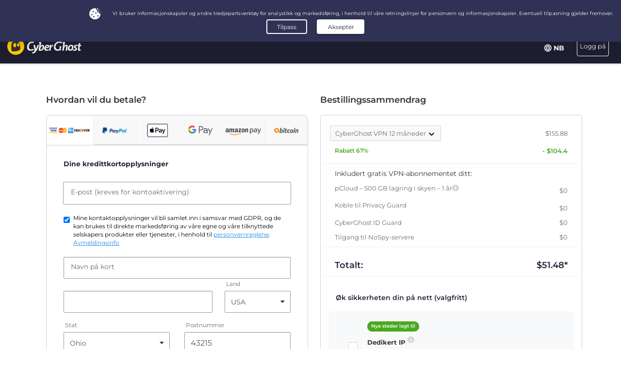

--- FILE ---
content_type: text/html; charset=UTF-8
request_url: https://www.cyberghostvpn.com/nb/buy-checkout/cyberghost-vpn-2?&aff_id=1008&brand=comparitech&source=hp&coupon=3Y4Mb&aff_sub4=3Y4Mb&aff_sub=espn-8411&aff_sub2=coupon&aff_sub3=%2F%2F&aff_sub5=cyberghost-vpn-2&conversionpoint=cyberghost-vpn-2
body_size: 46145
content:
<!DOCTYPE html>
<html lang="nb">
<head>
    <meta charset="utf-8">    <meta name="viewport" content="width=device-width, initial-scale=1.0">
    <title>
        Kjøp CyberGhost VPN med et kredittkort eller PayPal    </title>
    <meta http-equiv="X-UA-Compatible" content="IE=edge" />
    <meta name="viewport" content="width=device-width, initial-scale=1.0, user-scalable=no" />
    <meta name="publisher" content="CyberGhost" />
    <meta name="charset" content="UTF-8" />
    <meta http-equiv="Content-Type" content="text/html; charset=UTF-8" />

    <!-- icons -->
    <meta name="apple-itunes-app" content="app-id=583009522">
    <meta name="google-play-app" content="app-id=de.mobileconcepts.cyberghost">
    <link rel="icon" type="image/png" href="/favicon-192x192.png?v=1" sizes="192x192">
    <link rel="icon" type="image/png" href="/favicon-160x160.png?v=1" sizes="160x160">
    <link rel="icon" type="image/png" href="/favicon-96x96.png?v=1" sizes="96x96">
    <link rel="icon" type="image/png" href="/favicon-16x16.png?v=1" sizes="16x16">
    <link rel="icon" type="image/png" href="/favicon-32x32.png?v=1" sizes="32x32">
    <link rel="apple-touch-icon" sizes="57x57" href="/apple-touch-icon-57x57.png?v=1">
    <link rel="apple-touch-icon" sizes="114x114" href="/apple-touch-icon-114x114.png?v=1">
    <link rel="apple-touch-icon" sizes="72x72" href="/apple-touch-icon-72x72.png?v=1">
    <link rel="apple-touch-icon" sizes="144x144" href="/apple-touch-icon-144x144.png?v=1">
    <link rel="apple-touch-icon" sizes="60x60" href="/apple-touch-icon-60x60.png?v=1">
    <link rel="apple-touch-icon" sizes="120x120" href="/apple-touch-icon-120x120.png?v=1">
    <link rel="apple-touch-icon" sizes="76x76" href="/apple-touch-icon-76x76.png?v=1">
    <link rel="apple-touch-icon" sizes="152x152" href="/apple-touch-icon-152x152.png?v=1">
    <link rel="apple-touch-icon" sizes="180x180" href="/apple-touch-icon-180x180.png?v=1">
    <meta name="msapplication-TileColor" content="#2d89ef">
    <meta name="msapplication-TileImage" content="/mstile-144x144.png?v=1">
    <link rel="canonical" href="https://www.cyberghostvpn.com/nb/buy-checkout" />
<link rel="alternate" hreflang="en" href="https://www.cyberghostvpn.com/buy-checkout/cyberghost-vpn-2" />
<link rel="alternate" hreflang="zh" href="https://www.cyberghostvpn.com/zh/buy-checkout/cyberghost-vpn-2" />
<link rel="alternate" hreflang="cs" href="https://www.cyberghostvpn.com/cs/buy-checkout/cyberghost-vpn-2" />
<link rel="alternate" hreflang="da" href="https://www.cyberghostvpn.com/da/buy-checkout/cyberghost-vpn-2" />
<link rel="alternate" hreflang="de" href="https://www.cyberghostvpn.com/de/kaufen-checkout/cyberghost-vpn-2" />
<link rel="alternate" hreflang="el" href="https://www.cyberghostvpn.com/el/buy-checkout/cyberghost-vpn-2" />
<link rel="alternate" hreflang="es" href="https://www.cyberghostvpn.com/es/buy-checkout/cyberghost-vpn-2" />
<link rel="alternate" hreflang="fi" href="https://www.cyberghostvpn.com/fi/buy-checkout/cyberghost-vpn-2" />
<link rel="alternate" hreflang="fr" href="https://www.cyberghostvpn.com/fr/acheter-checkout/cyberghost-vpn-2" />
<link rel="alternate" hreflang="id" href="https://www.cyberghostvpn.com/id/buy-checkout/cyberghost-vpn-2" />
<link rel="alternate" hreflang="it" href="https://www.cyberghostvpn.com/it/buy-checkout/cyberghost-vpn-2" />
<link rel="alternate" hreflang="ja" href="https://www.cyberghostvpn.com/ja/buy-checkout/cyberghost-vpn-2" />
<link rel="alternate" hreflang="ko" href="https://www.cyberghostvpn.com/ko/buy-checkout/cyberghost-vpn-2" />
<link rel="alternate" hreflang="hu" href="https://www.cyberghostvpn.com/hu/buy-checkout/cyberghost-vpn-2" />
<link rel="alternate" hreflang="nl" href="https://www.cyberghostvpn.com/nl/buy-checkout/cyberghost-vpn-2" />
<link rel="alternate" hreflang="nb" href="https://www.cyberghostvpn.com/nb/buy-checkout/cyberghost-vpn-2" />
<link rel="alternate" hreflang="pl" href="https://www.cyberghostvpn.com/pl/buy-checkout/cyberghost-vpn-2" />
<link rel="alternate" hreflang="pt" href="https://www.cyberghostvpn.com/pt/buy-checkout/cyberghost-vpn-2" />
<link rel="alternate" hreflang="ro" href="https://www.cyberghostvpn.com/ro/cumpara-checkout/cyberghost-vpn-2" />
<link rel="alternate" hreflang="ru" href="https://www.cyberghostvpn.com/ru/buy-checkout/cyberghost-vpn-2" />
<link rel="alternate" hreflang="sv" href="https://www.cyberghostvpn.com/sv/buy-checkout/cyberghost-vpn-2" />
<link rel="alternate" hreflang="tr" href="https://www.cyberghostvpn.com/tr/buy-checkout/cyberghost-vpn-2" />
<link rel="alternate" hreflang="vi" href="https://www.cyberghostvpn.com/vi/buy-checkout/cyberghost-vpn-2" />

    
    
    <meta property="og:image" content="https://www.cyberghostvpn.com/img/pages/shop/template/og-image.png"><meta property="og:image:secure_url" content="https://www.cyberghostvpn.com/img/pages/shop/template/og-image.png"><meta property="og:title" content="Skaff deg CyberGhost&amp;nbsp;VPN"><meta property="og:description" content="CyberGhost&amp;nbsp; VPN brukes av millioner av brukere som ønsker å beskytte deres online personvern, surfe anonymt og få tilgang til sperret innhold. Last ned nå!"><meta name="description" content="Kjøp et VPN og sikre ditt digitale privatliv. Alle VPN-planer inkluderer tilgang til CyberGhost sine apper og funksjoner, og kommer med en 45-dagers pengene tilbake-garanti.">
    <meta http-equiv="Content-Language" content="nb-NO" />

    
        
        <link href="https://www.googletagmanager.com/gtag/js?id=GTM-W7V2297" rel="preconnect">
    <link rel="dns-prefetch" href="https://www.googletagmanager.com/">

    <link rel="stylesheet" href="https://cdnjs.cloudflare.com/ajax/libs/font-awesome/5.10.2/css/all.min.css" integrity="sha256-zmfNZmXoNWBMemUOo1XUGFfc0ihGGLYdgtJS3KCr/l0=" crossorigin="anonymous" />

    <link rel="stylesheet" href="https://cdnjs.cloudflare.com/ajax/libs/twitter-bootstrap/3.3.7/css/bootstrap.min.css"/><link rel="stylesheet" href="https://cdnjs.cloudflare.com/ajax/libs/animate.css/3.7.0/animate.min.css"/>
    <style type="text/css">@font-face {font-family:Montserrat;font-style:normal;font-weight:300;src:url(/cf-fonts/s/montserrat/5.0.16/latin-ext/300/normal.woff2);unicode-range:U+0100-02AF,U+0304,U+0308,U+0329,U+1E00-1E9F,U+1EF2-1EFF,U+2020,U+20A0-20AB,U+20AD-20CF,U+2113,U+2C60-2C7F,U+A720-A7FF;font-display:swap;}@font-face {font-family:Montserrat;font-style:normal;font-weight:300;src:url(/cf-fonts/s/montserrat/5.0.16/cyrillic-ext/300/normal.woff2);unicode-range:U+0460-052F,U+1C80-1C88,U+20B4,U+2DE0-2DFF,U+A640-A69F,U+FE2E-FE2F;font-display:swap;}@font-face {font-family:Montserrat;font-style:normal;font-weight:300;src:url(/cf-fonts/s/montserrat/5.0.16/vietnamese/300/normal.woff2);unicode-range:U+0102-0103,U+0110-0111,U+0128-0129,U+0168-0169,U+01A0-01A1,U+01AF-01B0,U+0300-0301,U+0303-0304,U+0308-0309,U+0323,U+0329,U+1EA0-1EF9,U+20AB;font-display:swap;}@font-face {font-family:Montserrat;font-style:normal;font-weight:300;src:url(/cf-fonts/s/montserrat/5.0.16/cyrillic/300/normal.woff2);unicode-range:U+0301,U+0400-045F,U+0490-0491,U+04B0-04B1,U+2116;font-display:swap;}@font-face {font-family:Montserrat;font-style:normal;font-weight:300;src:url(/cf-fonts/s/montserrat/5.0.16/latin/300/normal.woff2);unicode-range:U+0000-00FF,U+0131,U+0152-0153,U+02BB-02BC,U+02C6,U+02DA,U+02DC,U+0304,U+0308,U+0329,U+2000-206F,U+2074,U+20AC,U+2122,U+2191,U+2193,U+2212,U+2215,U+FEFF,U+FFFD;font-display:swap;}@font-face {font-family:Montserrat;font-style:normal;font-weight:400;src:url(/cf-fonts/s/montserrat/5.0.16/vietnamese/400/normal.woff2);unicode-range:U+0102-0103,U+0110-0111,U+0128-0129,U+0168-0169,U+01A0-01A1,U+01AF-01B0,U+0300-0301,U+0303-0304,U+0308-0309,U+0323,U+0329,U+1EA0-1EF9,U+20AB;font-display:swap;}@font-face {font-family:Montserrat;font-style:normal;font-weight:400;src:url(/cf-fonts/s/montserrat/5.0.16/latin-ext/400/normal.woff2);unicode-range:U+0100-02AF,U+0304,U+0308,U+0329,U+1E00-1E9F,U+1EF2-1EFF,U+2020,U+20A0-20AB,U+20AD-20CF,U+2113,U+2C60-2C7F,U+A720-A7FF;font-display:swap;}@font-face {font-family:Montserrat;font-style:normal;font-weight:400;src:url(/cf-fonts/s/montserrat/5.0.16/latin/400/normal.woff2);unicode-range:U+0000-00FF,U+0131,U+0152-0153,U+02BB-02BC,U+02C6,U+02DA,U+02DC,U+0304,U+0308,U+0329,U+2000-206F,U+2074,U+20AC,U+2122,U+2191,U+2193,U+2212,U+2215,U+FEFF,U+FFFD;font-display:swap;}@font-face {font-family:Montserrat;font-style:normal;font-weight:400;src:url(/cf-fonts/s/montserrat/5.0.16/cyrillic/400/normal.woff2);unicode-range:U+0301,U+0400-045F,U+0490-0491,U+04B0-04B1,U+2116;font-display:swap;}@font-face {font-family:Montserrat;font-style:normal;font-weight:400;src:url(/cf-fonts/s/montserrat/5.0.16/cyrillic-ext/400/normal.woff2);unicode-range:U+0460-052F,U+1C80-1C88,U+20B4,U+2DE0-2DFF,U+A640-A69F,U+FE2E-FE2F;font-display:swap;}@font-face {font-family:Montserrat;font-style:normal;font-weight:600;src:url(/cf-fonts/s/montserrat/5.0.16/cyrillic-ext/600/normal.woff2);unicode-range:U+0460-052F,U+1C80-1C88,U+20B4,U+2DE0-2DFF,U+A640-A69F,U+FE2E-FE2F;font-display:swap;}@font-face {font-family:Montserrat;font-style:normal;font-weight:600;src:url(/cf-fonts/s/montserrat/5.0.16/latin/600/normal.woff2);unicode-range:U+0000-00FF,U+0131,U+0152-0153,U+02BB-02BC,U+02C6,U+02DA,U+02DC,U+0304,U+0308,U+0329,U+2000-206F,U+2074,U+20AC,U+2122,U+2191,U+2193,U+2212,U+2215,U+FEFF,U+FFFD;font-display:swap;}@font-face {font-family:Montserrat;font-style:normal;font-weight:600;src:url(/cf-fonts/s/montserrat/5.0.16/cyrillic/600/normal.woff2);unicode-range:U+0301,U+0400-045F,U+0490-0491,U+04B0-04B1,U+2116;font-display:swap;}@font-face {font-family:Montserrat;font-style:normal;font-weight:600;src:url(/cf-fonts/s/montserrat/5.0.16/vietnamese/600/normal.woff2);unicode-range:U+0102-0103,U+0110-0111,U+0128-0129,U+0168-0169,U+01A0-01A1,U+01AF-01B0,U+0300-0301,U+0303-0304,U+0308-0309,U+0323,U+0329,U+1EA0-1EF9,U+20AB;font-display:swap;}@font-face {font-family:Montserrat;font-style:normal;font-weight:600;src:url(/cf-fonts/s/montserrat/5.0.16/latin-ext/600/normal.woff2);unicode-range:U+0100-02AF,U+0304,U+0308,U+0329,U+1E00-1E9F,U+1EF2-1EFF,U+2020,U+20A0-20AB,U+20AD-20CF,U+2113,U+2C60-2C7F,U+A720-A7FF;font-display:swap;}@font-face {font-family:Montserrat;font-style:normal;font-weight:700;src:url(/cf-fonts/s/montserrat/5.0.16/latin/700/normal.woff2);unicode-range:U+0000-00FF,U+0131,U+0152-0153,U+02BB-02BC,U+02C6,U+02DA,U+02DC,U+0304,U+0308,U+0329,U+2000-206F,U+2074,U+20AC,U+2122,U+2191,U+2193,U+2212,U+2215,U+FEFF,U+FFFD;font-display:swap;}@font-face {font-family:Montserrat;font-style:normal;font-weight:700;src:url(/cf-fonts/s/montserrat/5.0.16/latin-ext/700/normal.woff2);unicode-range:U+0100-02AF,U+0304,U+0308,U+0329,U+1E00-1E9F,U+1EF2-1EFF,U+2020,U+20A0-20AB,U+20AD-20CF,U+2113,U+2C60-2C7F,U+A720-A7FF;font-display:swap;}@font-face {font-family:Montserrat;font-style:normal;font-weight:700;src:url(/cf-fonts/s/montserrat/5.0.16/vietnamese/700/normal.woff2);unicode-range:U+0102-0103,U+0110-0111,U+0128-0129,U+0168-0169,U+01A0-01A1,U+01AF-01B0,U+0300-0301,U+0303-0304,U+0308-0309,U+0323,U+0329,U+1EA0-1EF9,U+20AB;font-display:swap;}@font-face {font-family:Montserrat;font-style:normal;font-weight:700;src:url(/cf-fonts/s/montserrat/5.0.16/cyrillic-ext/700/normal.woff2);unicode-range:U+0460-052F,U+1C80-1C88,U+20B4,U+2DE0-2DFF,U+A640-A69F,U+FE2E-FE2F;font-display:swap;}@font-face {font-family:Montserrat;font-style:normal;font-weight:700;src:url(/cf-fonts/s/montserrat/5.0.16/cyrillic/700/normal.woff2);unicode-range:U+0301,U+0400-045F,U+0490-0491,U+04B0-04B1,U+2116;font-display:swap;}@font-face {font-family:Montserrat;font-style:normal;font-weight:800;src:url(/cf-fonts/s/montserrat/5.0.16/latin/800/normal.woff2);unicode-range:U+0000-00FF,U+0131,U+0152-0153,U+02BB-02BC,U+02C6,U+02DA,U+02DC,U+0304,U+0308,U+0329,U+2000-206F,U+2074,U+20AC,U+2122,U+2191,U+2193,U+2212,U+2215,U+FEFF,U+FFFD;font-display:swap;}@font-face {font-family:Montserrat;font-style:normal;font-weight:800;src:url(/cf-fonts/s/montserrat/5.0.16/latin-ext/800/normal.woff2);unicode-range:U+0100-02AF,U+0304,U+0308,U+0329,U+1E00-1E9F,U+1EF2-1EFF,U+2020,U+20A0-20AB,U+20AD-20CF,U+2113,U+2C60-2C7F,U+A720-A7FF;font-display:swap;}@font-face {font-family:Montserrat;font-style:normal;font-weight:800;src:url(/cf-fonts/s/montserrat/5.0.16/cyrillic-ext/800/normal.woff2);unicode-range:U+0460-052F,U+1C80-1C88,U+20B4,U+2DE0-2DFF,U+A640-A69F,U+FE2E-FE2F;font-display:swap;}@font-face {font-family:Montserrat;font-style:normal;font-weight:800;src:url(/cf-fonts/s/montserrat/5.0.16/cyrillic/800/normal.woff2);unicode-range:U+0301,U+0400-045F,U+0490-0491,U+04B0-04B1,U+2116;font-display:swap;}@font-face {font-family:Montserrat;font-style:normal;font-weight:800;src:url(/cf-fonts/s/montserrat/5.0.16/vietnamese/800/normal.woff2);unicode-range:U+0102-0103,U+0110-0111,U+0128-0129,U+0168-0169,U+01A0-01A1,U+01AF-01B0,U+0300-0301,U+0303-0304,U+0308-0309,U+0323,U+0329,U+1EA0-1EF9,U+20AB;font-display:swap;}</style>

        <link rel="stylesheet" href="https://assets.cyberghostvpn.com/css/cd448680f3177674a625b4c6cc50c3ff9aa5c917d70d940eda5a9ecc4111cea1.css?v=3.242.0"/>    <script src='https://cdnjs.cloudflare.com/ajax/libs/jquery/3.0.0/jquery.min.js' charset='utf-8'></script>
        <script>jQuery.event.special.touchstart={setup:function(t,e,s){this.addEventListener("touchstart",s,{passive:!0})}};</script>
    

<script>
    dataLayer = [{
        'project': 'www',
        'build': '3.242.0',
        'environment': 'production',
        'locale': 'nb',
        'currency': 'USD',
        'pageName' : 'www_checkout',
        'visitorId' : '72c4d8f0b6f8f33bb9770b69359cc9130fbe8896d30df0f0996e9eb69802046e',
        'tracking' : {"lp":"www_","conversionpoint":"cyberghost-vpn-2","initial_conversionpoint":"cyberghost-vpn-2","coupon":"3Y4Mb"},
        'cfCountry' : 'US',
        //VWO
        'CampaignId': 0,
        'VariationId': 0,
        'CampaignName': 0,
        'VariationName': 0,
        'instanceRegion' : 'cg_usw1',
        'instanceId': 'cg_6963983f3ac89',
        'InitialStartTime' : 1768378503,
        'internalAccount' : false,
        'selected_product_id' : '50352',
        'selected_months_sold' :'12',
        'selected_gross_revenue' : '44.2728',
        'logged_in': 'false',
        'prev_page': '/',
        'scroll_depth_prev_page': '0'
    }];
</script>

<script>
    window.CONFIG = window.CONFIG || {};
    window.CONFIG.country = "US";
    window.CONFIG.currency = 'USD';
    window.CONFIG.products = JSON.parse('{"coupon":{"id":"50354","slug":"cyberghost-vpn-4","interval":"40","runtime":"36","prices":{"usd":"2.23","eur":"1.94","gbp":"1.70","chf":"2.06","aud":"3.11","jpy":"260","brl":"11.69","inr":"165","krw":"2680","rub":"165"},"totalPrice":{"usd":"89.31","eur":"77.61","gbp":"68.25","chf":"82.29","aud":"124.41","jpy":"10400","brl":"467.61","inr":"6600","krw":"107200","rub":"6600"},"features":{"restoro":true,"pcloud":true,"nospy":true}},"left":{"id":"50235","slug":"cyberghost-vpn-1","interval":"1","runtime":"1","prices":{"usd":"12.99","eur":"11.99","gbp":"9.99","chf":"12.65","aud":"17.99","jpy":"1480","brl":"71.85","inr":"965","krw":"15300","rub":"950"},"features":[]},"middle":{"id":"50352","slug":"cyberghost-vpn-2","interval":"12","runtime":"12","prices":{"usd":"4.29","eur":"3.75","gbp":"3.25","chf":"3.97","aud":"6.00","jpy":"495","brl":"22.65","inr":"320","krw":"5150","rub":"325"},"features":{"nospy":true,"pcloud":true,"restoro":true}},"right":{"id":"50353","slug":"cyberghost-vpn-3","interval":"24","runtime":"24","prices":{"usd":"3.25","eur":"2.95","gbp":"2.75","chf":"3.12","aud":"4.59","jpy":"375","brl":"17.20","inr":"245","krw":"3900","rub":"245"},"features":{"nospy":true,"pcloud":true,"restoro":true}},"globalDefault":{"id":"10248","slug":"cyberghost-vpn-5","interval":"12","prices":{"eur":"4.15","usd":"4.15","chf":"4.75","aud":"5.66","gbp":"3.75","jpy":"455","rub":"272.5","inr":"289","brl":"16.5","krw":"4994"},"features":{"nospy":false}},"globalNospy":{"id":"10247","slug":"cyberghost-vpn-6","interval":"12","prices":{"eur":"4.99","usd":"4.99","chf":"5.66","aud":"6.75","gbp":"4.49","jpy":"545","rub":"274.5","inr":"347","brl":"19.5","krw":"5995"},"features":{"nospy":true}},"trial7days":{"id":"10266","slug":"cyberghost-vpn-trial","interval":"12","prices":{"eur":"5.25","usd":"5.25","chf":"5.95","aud":"7.25","gbp":"4.75","jpy":"575","rub":"344","inr":"364.5","brl":"20.5","krw":"6305"},"features":[]}}');
    window.CONFIG.upsell = false;
    window.CONFIG.locale = "nb";
    window.CONFIG.language = "nb";
    window.CONFIG.page_id = "slug_buy_checkout_2";

    window.CONFIG.cookieprefix = "cg_";
    window.CONFIG.cookiedomain = ".cyberghostvpn.com";

    window.CONFIG.dynamicPrice = "$51.48";
    window.CONFIG.dynamicDiscount = "83";
    window.CONFIG.dynamicMonthlyPrice = '$<span class="price">2.23</span>';
    window.CONFIG.dynamicMonthlyPriceCurrency = "$";

    window.CONFIG.pageName = 'www_checkout';

        window.account = false;
    </script>
<script type="text/javascript">

    window.ALOOMA_CUSTOM_LIB_URL = "https://assets.cyberghostvpn.com/js/alooma/alooma-latest.min.js?v=3.242.0";

    (function(e,b){if(!b.__SV){var a,f,i,g;
        window.alooma=b;
        b._i=[];
        b.init=function(a,e,d){function f(b,h){var a=h.split("."); 2==a.length&&(b=b[a[0]],h=a[1]); b[h]=function(){b.push([h].concat(Array.prototype.slice.call(arguments,0)))}}var c=b; "undefined"!==typeof d?c=b[d]=[]:d="alooma";
            c.people=c.people||[];
            c.toString=function(b){var a="alooma";
                "alooma"!==d&&(a+="."+d);
                b||(a+=" (stub)");
                return a};
            c.people.toString=function(){return c.toString(1)+".people (stub)"};
            i="disable time_event track track_custom_event track_pageview track_links track_forms register register_once alias unregister identify name_tag set_config people.set people.set_once people.increment people.append people.union people.track_charge people.clear_charges people.delete_user".split(" ");
            for(g=0; g<i.length; g++)f(c,i[g]);
            b._i.push([a,e,d])};
        b.__SV=1.2;
        a=e.createElement("script");
        a.type="text/javascript";
        a.async=!0;
        a.src="undefined"!==typeof ALOOMA_CUSTOM_LIB_URL?ALOOMA_CUSTOM_LIB_URL:"file:"===e.location.protocol&&"//cdn.alooma.com/libs/alooma-latest.min.js".match(/^\/\//)?"https://cdn.alooma.com/libs/alooma-latest.min.js":"//cdn.alooma.com/libs/alooma-latest.min.js"; f=e.getElementsByTagName("script")[0];
        f.parentNode.insertBefore(a,f)}})(document,window.alooma||[]);
    alooma.init("Q3liZXJnaG9zdFZQTg==", {"api_host":"https://kapetracking.com/jssdk"},"iknowlogy");


</script>
<script>
    window.feedbackUri = '/feedback';
    window.feedbackParams = [];
    window.feedbackReady = false;

    window.feedbackCallbacks = window.feedbackCallbacks || [];

    window.distinctId = 'FD32681F-BBEC-4BE4-A2CA-420790603DED';
    function addToResult(result, add) {
        result = result || {};
        add = add || {};
        for(var k in add){
            if(add.hasOwnProperty(k)){
                result[k]=add[k];
            }
        }
        return result;
    }

    (function(window, $) {
        initFeedback(window.distinctId);

        window.Feedback = window.Feedback || {};
        window.Feedback.update = function(additionalParams, callback) {
            additionalParams = additionalParams || {};
            var distinct_id = window.distinctId || false;
            var feedbackUri = window.feedbackUri || false;
            if(feedbackUri) {
                if(distinct_id) {
                    if(feedbackUri.indexOf('?')!==-1) {
                        feedbackUri += '&';
                    }
                    else {
                        feedbackUri += '?';
                    }
                    feedbackUri += 'distinct_id='+distinct_id;
                }
            }
            console.log("Feedback.update: ",feedbackUri);
            updateFeedback(feedbackUri, additionalParams, callback);
        };
        window.Feedback.fetch = function(callback) {
            var distinct_id = window.distinctId || false;
            var feedbackUri = window.feedbackUri || false;
            if(feedbackUri) {
                if(distinct_id) {
                    if(feedbackUri.indexOf('?')!==-1) {
                        feedbackUri += '&';
                    }
                    else {
                        feedbackUri += '?';
                    }
                    feedbackUri += 'distinct_id='+distinct_id;
                }
            }
            console.log("Feedback.update: ",feedbackUri);
            updateFeedback(feedbackUri, callback);
        };

        // add feedback to elastic
        window.Feedback.pushToElastic = function (params) {
            window.dataLayer = window.dataLayer || [];
            window.dataLayer.push(params);
        };

        function initFeedback(distinct_id) {
            distinct_id = distinct_id || false;
            var feedbackUri = window.feedbackUri;
            if(distinct_id) {
                if(feedbackUri.indexOf('?')!==-1) {
                    feedbackUri += '&';
                }
                else {
                    feedbackUri += '?';
                }
                feedbackUri += 'distinct_id='+distinct_id;
            }
            //console.log("initFeedback: ",feedbackUri);
            //create/update feedback id
            updateFeedback(feedbackUri);
        }
        function updateFeedback(feedbackUri, params, callback) {
            //console.log("updateFeedback: ",feedbackUri);
            callback = callback || function(clickId) {};
            if(!feedbackUri || !feedbackUri.length) {
                callback.call(this,[null]);
                return false;
            }
            params = params || {};
            //console.log("params: ",params);
            params['language'] = window.locale;
            params = addToResult(params, window.feedbackParams);
            // if(additionalParams) {
            //     var params = [];
            //     for(var i in additionalParams) {
            //         params.push(encodeURIComponent(i)+'='+encodeURIComponent(additionalParams[i]));
            //     }
            //     if(params && params.length) {
            //         if(feedbackUri.indexOf('?')!==-1) {
            //             feedbackUri += '&';
            //         }
            //         else {
            //             feedbackUri += '?';
            //         }
            //         feedbackUri += params.join('&');
            //     }
            // }
            //create/update feedback id
            $(function() {
                $.ajax({
                    method: 'POST',
                    url: feedbackUri,
                    data: params,
                    cache: false,
                    withCredentials: true,
                    timeout: 30000, // sets timeout to 3 seconds
                    success: function(data) {
                        console.log("initFeedback: ",data);
                        if(data && data.hasOwnProperty('clickId')) {
                            window.clickId = data.clickId;

                            // if(data.clickData && data.clickData.distinct_id && window.mixpanel) {
                            //     window.mixpanel.identify(data.clickData.distinct_id);
                            // }

                            window.dataLayer = window.dataLayer || [];
                            window.dataLayer.push({
                                event: 'feedback_init',
                                clickId: data.clickId,
                                clickData: data.clickData || {}
                            });
                        }
                        window.feedbackReady = true;

                        for (var i = 0; i < window.feedbackCallbacks.length; ++i) {
                            try {
                                window.feedbackCallbacks[i](data.clickId, data.clickData);
                            } catch (err) {}
                        }
                        callback.call(this,[data.clickId, data.clickData]);
                    },
                    error: function(error) {
                        console.log("initFeedback: ",error);
                        window.feedbackReady = true;

                        for (var i = 0; i < window.feedbackCallbacks.length; ++i) {
                            try {
                                window.feedbackCallbacks[i](false);
                            } catch (err) {}
                        }
                        callback.call(this,[null]);
                    }
                });
            });
        }
        function fetchFeedback(feedbackUri, callback) {
            console.log("fetchFeedback: ",feedbackUri);
            callback = callback || function(clickId) {};
            if(!feedbackUri || !feedbackUri.length) {
                callback.call(this,[null]);
                return false;
            }
            //create/update feedback id
            $(function() {
                $.ajax({
                    method: 'get',
                    url: feedbackUri,
                    data: {},
                    cache: false,
                    withCredentials: true,
                    timeout: 3000, // sets timeout to 3 seconds
                    success: function(data) {
                        console.log("fetchFeedback: ",data);
                        if(data && data.hasOwnProperty('clickId')) {
                            window.clickId = data.clickId;
                        }
                        callback.call(this,[data.clickId]);
                    },
                    error: function(error) {
                        console.log("fetchFeedback: ",error);
                        callback.call(this,[null]);
                    }
                });
            });
        }
    })(window, $);
</script>

    <script src="/js/alooma-wrapper.js"></script>

    </head>
<body class="nb _3Y4Mb">
    




<div class="exposed-bar d-none " >

    <a class="client-info hidden no-link" href='javascript:;' title='' >

        <!-- Location -->
                        
        <!-- Your IP -->
                    <span><span class='.label'>Din IP:</span> <strong class="js-client-ip">18.116.35.239</strong></span>
        
        <!-- Your Company -->

                    <!-- <span class="hidden-xs visitor-company" style="display: none"><span class='.label'>:</span> <strong class="js-client-business">AMAZON-02</strong></span> -->
        
                    <!-- <span class="hidden-xs visitor-company"><span class='.label'>:</span> <strong class="js-client-business">AMAZON-02</strong></span> -->
        

        <!-- Status (Exposed / Protected) -->
                    <span><span class='.label'>Din status:</span> <strong class="js-client-exposed"><span class='status exposed'>UTSATT <i class='fa fa-exclamation-triangle hidden-xs '></i></span></strong></span>
        

    </a>



</div>
<!-- Main Menu - October 2021 -->





<!-- navbar-fixed-top -->
<nav class="main-menu mod-2021 navbar navbar-default nb navbar-darkblue" role="navigation">

        <div class="container-fluid">

        <!-- brand -->
        <div class="navbar-header pull-left">
            <a class="navbar-brand" href="/nb/">
                <img class='cg-logo' src="/img/element/main-menu/cyberghost_menu_logo_dark@2x.png" alt="CyberGhost VPN" width="437" height="100">
            </a>
        </div>


        <!-- non collapsible items  -->
        <div class="navbar-sticky pull-right">

            <div class='country-selection-exposed-bar mobile-country-selection' >
                <ul class='nav'>
                    <li class="menu-item menu-country pull-left " >
                        <a href="#" id="dropdown-languages" class="dropdown-toggle menu-link menu-country-sel" data-toggle="dropdown" aria-haspopup="true" aria-expanded="false"><img src='/img/globe-lang-v2.svg' width='16' height='16' class='mr-2'></span>&nbsp;<span>NB&nbsp;</span></a>
                        <ul class="dropdown-menu dropdown-menu-right" id="dropdown-lang">
                                                            <li><a href="/buy-checkout/cyberghost-vpn-2?&amp;aff_id=1008&amp;brand=comparitech&amp;source=hp&amp;coupon=3Y4Mb&amp;aff_sub4=3Y4Mb&amp;aff_sub=espn-8411&amp;aff_sub2=coupon&amp;aff_sub3=%2F%2F&amp;aff_sub5=cyberghost-vpn-2&amp;conversionpoint=cyberghost-vpn-2"><span>English</span></a></li>
                                                            <li><a href="/zh/buy-checkout/cyberghost-vpn-2?&amp;aff_id=1008&amp;brand=comparitech&amp;source=hp&amp;coupon=3Y4Mb&amp;aff_sub4=3Y4Mb&amp;aff_sub=espn-8411&amp;aff_sub2=coupon&amp;aff_sub3=%2F%2F&amp;aff_sub5=cyberghost-vpn-2&amp;conversionpoint=cyberghost-vpn-2"><span>简体中文</span></a></li>
                                                            <li><a href="/cs/buy-checkout/cyberghost-vpn-2?&amp;aff_id=1008&amp;brand=comparitech&amp;source=hp&amp;coupon=3Y4Mb&amp;aff_sub4=3Y4Mb&amp;aff_sub=espn-8411&amp;aff_sub2=coupon&amp;aff_sub3=%2F%2F&amp;aff_sub5=cyberghost-vpn-2&amp;conversionpoint=cyberghost-vpn-2"><span>Čeština</span></a></li>
                                                            <li><a href="/da/buy-checkout/cyberghost-vpn-2?&amp;aff_id=1008&amp;brand=comparitech&amp;source=hp&amp;coupon=3Y4Mb&amp;aff_sub4=3Y4Mb&amp;aff_sub=espn-8411&amp;aff_sub2=coupon&amp;aff_sub3=%2F%2F&amp;aff_sub5=cyberghost-vpn-2&amp;conversionpoint=cyberghost-vpn-2"><span>Dansk</span></a></li>
                                                            <li><a href="/de/kaufen-checkout/cyberghost-vpn-2?&amp;aff_id=1008&amp;brand=comparitech&amp;source=hp&amp;coupon=3Y4Mb&amp;aff_sub4=3Y4Mb&amp;aff_sub=espn-8411&amp;aff_sub2=coupon&amp;aff_sub3=%2F%2F&amp;aff_sub5=cyberghost-vpn-2&amp;conversionpoint=cyberghost-vpn-2"><span>Deutsch</span></a></li>
                                                            <li><a href="/el/buy-checkout/cyberghost-vpn-2?&amp;aff_id=1008&amp;brand=comparitech&amp;source=hp&amp;coupon=3Y4Mb&amp;aff_sub4=3Y4Mb&amp;aff_sub=espn-8411&amp;aff_sub2=coupon&amp;aff_sub3=%2F%2F&amp;aff_sub5=cyberghost-vpn-2&amp;conversionpoint=cyberghost-vpn-2"><span>Ελληνικά</span></a></li>
                                                            <li><a href="/es/buy-checkout/cyberghost-vpn-2?&amp;aff_id=1008&amp;brand=comparitech&amp;source=hp&amp;coupon=3Y4Mb&amp;aff_sub4=3Y4Mb&amp;aff_sub=espn-8411&amp;aff_sub2=coupon&amp;aff_sub3=%2F%2F&amp;aff_sub5=cyberghost-vpn-2&amp;conversionpoint=cyberghost-vpn-2"><span>Español</span></a></li>
                                                            <li><a href="/fi/buy-checkout/cyberghost-vpn-2?&amp;aff_id=1008&amp;brand=comparitech&amp;source=hp&amp;coupon=3Y4Mb&amp;aff_sub4=3Y4Mb&amp;aff_sub=espn-8411&amp;aff_sub2=coupon&amp;aff_sub3=%2F%2F&amp;aff_sub5=cyberghost-vpn-2&amp;conversionpoint=cyberghost-vpn-2"><span>Finnish</span></a></li>
                                                            <li><a href="/fr/acheter-checkout/cyberghost-vpn-2?&amp;aff_id=1008&amp;brand=comparitech&amp;source=hp&amp;coupon=3Y4Mb&amp;aff_sub4=3Y4Mb&amp;aff_sub=espn-8411&amp;aff_sub2=coupon&amp;aff_sub3=%2F%2F&amp;aff_sub5=cyberghost-vpn-2&amp;conversionpoint=cyberghost-vpn-2"><span>Français</span></a></li>
                                                            <li><a href="/id/buy-checkout/cyberghost-vpn-2?&amp;aff_id=1008&amp;brand=comparitech&amp;source=hp&amp;coupon=3Y4Mb&amp;aff_sub4=3Y4Mb&amp;aff_sub=espn-8411&amp;aff_sub2=coupon&amp;aff_sub3=%2F%2F&amp;aff_sub5=cyberghost-vpn-2&amp;conversionpoint=cyberghost-vpn-2"><span>Indonesian</span></a></li>
                                                            <li><a href="/it/buy-checkout/cyberghost-vpn-2?&amp;aff_id=1008&amp;brand=comparitech&amp;source=hp&amp;coupon=3Y4Mb&amp;aff_sub4=3Y4Mb&amp;aff_sub=espn-8411&amp;aff_sub2=coupon&amp;aff_sub3=%2F%2F&amp;aff_sub5=cyberghost-vpn-2&amp;conversionpoint=cyberghost-vpn-2"><span>Italiano</span></a></li>
                                                            <li><a href="/ja/buy-checkout/cyberghost-vpn-2?&amp;aff_id=1008&amp;brand=comparitech&amp;source=hp&amp;coupon=3Y4Mb&amp;aff_sub4=3Y4Mb&amp;aff_sub=espn-8411&amp;aff_sub2=coupon&amp;aff_sub3=%2F%2F&amp;aff_sub5=cyberghost-vpn-2&amp;conversionpoint=cyberghost-vpn-2"><span>日本語</span></a></li>
                                                            <li><a href="/ko/buy-checkout/cyberghost-vpn-2?&amp;aff_id=1008&amp;brand=comparitech&amp;source=hp&amp;coupon=3Y4Mb&amp;aff_sub4=3Y4Mb&amp;aff_sub=espn-8411&amp;aff_sub2=coupon&amp;aff_sub3=%2F%2F&amp;aff_sub5=cyberghost-vpn-2&amp;conversionpoint=cyberghost-vpn-2"><span>한국어</span></a></li>
                                                            <li><a href="/hu/buy-checkout/cyberghost-vpn-2?&amp;aff_id=1008&amp;brand=comparitech&amp;source=hp&amp;coupon=3Y4Mb&amp;aff_sub4=3Y4Mb&amp;aff_sub=espn-8411&amp;aff_sub2=coupon&amp;aff_sub3=%2F%2F&amp;aff_sub5=cyberghost-vpn-2&amp;conversionpoint=cyberghost-vpn-2"><span>Magyar</span></a></li>
                                                            <li><a href="/nl/buy-checkout/cyberghost-vpn-2?&amp;aff_id=1008&amp;brand=comparitech&amp;source=hp&amp;coupon=3Y4Mb&amp;aff_sub4=3Y4Mb&amp;aff_sub=espn-8411&amp;aff_sub2=coupon&amp;aff_sub3=%2F%2F&amp;aff_sub5=cyberghost-vpn-2&amp;conversionpoint=cyberghost-vpn-2"><span>Nederlands</span></a></li>
                                                            <li><a href="/nb/buy-checkout/cyberghost-vpn-2?&amp;aff_id=1008&amp;brand=comparitech&amp;source=hp&amp;coupon=3Y4Mb&amp;aff_sub4=3Y4Mb&amp;aff_sub=espn-8411&amp;aff_sub2=coupon&amp;aff_sub3=%2F%2F&amp;aff_sub5=cyberghost-vpn-2&amp;conversionpoint=cyberghost-vpn-2"><span>Norsk</span></a></li>
                                                            <li><a href="/pl/buy-checkout/cyberghost-vpn-2?&amp;aff_id=1008&amp;brand=comparitech&amp;source=hp&amp;coupon=3Y4Mb&amp;aff_sub4=3Y4Mb&amp;aff_sub=espn-8411&amp;aff_sub2=coupon&amp;aff_sub3=%2F%2F&amp;aff_sub5=cyberghost-vpn-2&amp;conversionpoint=cyberghost-vpn-2"><span>Polski</span></a></li>
                                                            <li><a href="/pt/buy-checkout/cyberghost-vpn-2?&amp;aff_id=1008&amp;brand=comparitech&amp;source=hp&amp;coupon=3Y4Mb&amp;aff_sub4=3Y4Mb&amp;aff_sub=espn-8411&amp;aff_sub2=coupon&amp;aff_sub3=%2F%2F&amp;aff_sub5=cyberghost-vpn-2&amp;conversionpoint=cyberghost-vpn-2"><span>Português</span></a></li>
                                                            <li><a href="/ro/cumpara-checkout/cyberghost-vpn-2?&amp;aff_id=1008&amp;brand=comparitech&amp;source=hp&amp;coupon=3Y4Mb&amp;aff_sub4=3Y4Mb&amp;aff_sub=espn-8411&amp;aff_sub2=coupon&amp;aff_sub3=%2F%2F&amp;aff_sub5=cyberghost-vpn-2&amp;conversionpoint=cyberghost-vpn-2"><span>Română</span></a></li>
                                                            <li><a href="/ru/buy-checkout/cyberghost-vpn-2?&amp;aff_id=1008&amp;brand=comparitech&amp;source=hp&amp;coupon=3Y4Mb&amp;aff_sub4=3Y4Mb&amp;aff_sub=espn-8411&amp;aff_sub2=coupon&amp;aff_sub3=%2F%2F&amp;aff_sub5=cyberghost-vpn-2&amp;conversionpoint=cyberghost-vpn-2"><span>Pусский</span></a></li>
                                                            <li><a href="/sv/buy-checkout/cyberghost-vpn-2?&amp;aff_id=1008&amp;brand=comparitech&amp;source=hp&amp;coupon=3Y4Mb&amp;aff_sub4=3Y4Mb&amp;aff_sub=espn-8411&amp;aff_sub2=coupon&amp;aff_sub3=%2F%2F&amp;aff_sub5=cyberghost-vpn-2&amp;conversionpoint=cyberghost-vpn-2"><span>Svenska</span></a></li>
                                                            <li><a href="/tr/buy-checkout/cyberghost-vpn-2?&amp;aff_id=1008&amp;brand=comparitech&amp;source=hp&amp;coupon=3Y4Mb&amp;aff_sub4=3Y4Mb&amp;aff_sub=espn-8411&amp;aff_sub2=coupon&amp;aff_sub3=%2F%2F&amp;aff_sub5=cyberghost-vpn-2&amp;conversionpoint=cyberghost-vpn-2"><span>Türkçe</span></a></li>
                                                            <li><a href="/vi/buy-checkout/cyberghost-vpn-2?&amp;aff_id=1008&amp;brand=comparitech&amp;source=hp&amp;coupon=3Y4Mb&amp;aff_sub4=3Y4Mb&amp;aff_sub=espn-8411&amp;aff_sub2=coupon&amp;aff_sub3=%2F%2F&amp;aff_sub5=cyberghost-vpn-2&amp;conversionpoint=cyberghost-vpn-2"><span>Vietnamese</span></a></li>
                                                    </ul>
                    </li>
                </ul>
            </div>
            <!-- mobile toggle bucatton -->

            <button type="button" class="btn-menu-icon btn-close d-none"
                    style="
                        background-color: transparent;
                        border: none;
                        transition: opacity 0.3s;
                        padding: 6px;
                        margin-top: 10px;
                        margin-right: 10px;">
                <img src="/img/element/main-menu/btn-close.svg" alt="Close" />
            </button>
            <button type="button" class="navbar-toggle burger-menu-icon hidden">
                <span class="sr-only">Vis/skjul navigasjon</span>
                <span class="icon-bar"></span>
                <span class="icon-bar"></span>
                <span class="icon-bar"></span>
                <span class="icon-bar"></span>
            </button>

            <ul class="nav navbar-nav new-login">

                                                            <!-- Log in  -->
                        <li class='menu-item' title="Logg på">
                            <!--                                -->                                                        <a data-toggle="modal" data-target="#login-shop" class="js-login menu-line-btn white white-login " >
                                Logg på                            </a>
                        </li>
                                                </ul>
        </div>


        <!-- collapsible items  -->

        <div class="collapse navbar-collapse navbar-left" id="main-navbar-collapse">

            <ul class="nav navbar-nav">


                <!-- What Is VPN -->
                

                <!-- VPN Apps -->
                

                <!-- Security Products -->
                

                <!-- Servers -->
                

                <!-- no separator on pricing -->
<!--                --><!--                    <li class='separator'><div></div></li>-->
<!--                -->

                    





                <!-- Pricing -->
                
                <!-- Privacy Hub (EN only) -->
                
                <!-- Help -->
                
            </ul>

        </div> <!-- collapse -->


        <!-- DUPLICATED (in mobile menu): Right side buttons (collapsible): Log Out / Log In, Refer a Friend, Buy Now, My Account -->
        <!--        -->        <div class="collapse navbar-collapse navbar-right" id="main-navbar-collapse">

            <ul class="nav navbar-nav">
                <li>
                    <div class='country-selection-exposed-bar' >
                        <ul class='nav' tabindex="0">
                            <li class="menu-item menu-country pull-left">
                                <a href="#" id="dropdown-languages" class="dropdown-toggle menu-link menu-country-sel" data-toggle="dropdown" aria-haspopup="true" aria-expanded="false"><img src='/img/globe-lang-v2.svg' width='16' height='16' class='mr-2'></span>&nbsp;<span>NB&nbsp;</span></a>
                                <ul class="dropdown-menu dropdown-menu-right" id="dropdown-lang">
                                                                            <li><a href="/buy-checkout/cyberghost-vpn-2?&amp;aff_id=1008&amp;brand=comparitech&amp;source=hp&amp;coupon=3Y4Mb&amp;aff_sub4=3Y4Mb&amp;aff_sub=espn-8411&amp;aff_sub2=coupon&amp;aff_sub3=%2F%2F&amp;aff_sub5=cyberghost-vpn-2&amp;conversionpoint=cyberghost-vpn-2"><span>English</span></a></li>
                                                                            <li><a href="/zh/buy-checkout/cyberghost-vpn-2?&amp;aff_id=1008&amp;brand=comparitech&amp;source=hp&amp;coupon=3Y4Mb&amp;aff_sub4=3Y4Mb&amp;aff_sub=espn-8411&amp;aff_sub2=coupon&amp;aff_sub3=%2F%2F&amp;aff_sub5=cyberghost-vpn-2&amp;conversionpoint=cyberghost-vpn-2"><span>简体中文</span></a></li>
                                                                            <li><a href="/cs/buy-checkout/cyberghost-vpn-2?&amp;aff_id=1008&amp;brand=comparitech&amp;source=hp&amp;coupon=3Y4Mb&amp;aff_sub4=3Y4Mb&amp;aff_sub=espn-8411&amp;aff_sub2=coupon&amp;aff_sub3=%2F%2F&amp;aff_sub5=cyberghost-vpn-2&amp;conversionpoint=cyberghost-vpn-2"><span>Čeština</span></a></li>
                                                                            <li><a href="/da/buy-checkout/cyberghost-vpn-2?&amp;aff_id=1008&amp;brand=comparitech&amp;source=hp&amp;coupon=3Y4Mb&amp;aff_sub4=3Y4Mb&amp;aff_sub=espn-8411&amp;aff_sub2=coupon&amp;aff_sub3=%2F%2F&amp;aff_sub5=cyberghost-vpn-2&amp;conversionpoint=cyberghost-vpn-2"><span>Dansk</span></a></li>
                                                                            <li><a href="/de/kaufen-checkout/cyberghost-vpn-2?&amp;aff_id=1008&amp;brand=comparitech&amp;source=hp&amp;coupon=3Y4Mb&amp;aff_sub4=3Y4Mb&amp;aff_sub=espn-8411&amp;aff_sub2=coupon&amp;aff_sub3=%2F%2F&amp;aff_sub5=cyberghost-vpn-2&amp;conversionpoint=cyberghost-vpn-2"><span>Deutsch</span></a></li>
                                                                            <li><a href="/el/buy-checkout/cyberghost-vpn-2?&amp;aff_id=1008&amp;brand=comparitech&amp;source=hp&amp;coupon=3Y4Mb&amp;aff_sub4=3Y4Mb&amp;aff_sub=espn-8411&amp;aff_sub2=coupon&amp;aff_sub3=%2F%2F&amp;aff_sub5=cyberghost-vpn-2&amp;conversionpoint=cyberghost-vpn-2"><span>Ελληνικά</span></a></li>
                                                                            <li><a href="/es/buy-checkout/cyberghost-vpn-2?&amp;aff_id=1008&amp;brand=comparitech&amp;source=hp&amp;coupon=3Y4Mb&amp;aff_sub4=3Y4Mb&amp;aff_sub=espn-8411&amp;aff_sub2=coupon&amp;aff_sub3=%2F%2F&amp;aff_sub5=cyberghost-vpn-2&amp;conversionpoint=cyberghost-vpn-2"><span>Español</span></a></li>
                                                                            <li><a href="/fi/buy-checkout/cyberghost-vpn-2?&amp;aff_id=1008&amp;brand=comparitech&amp;source=hp&amp;coupon=3Y4Mb&amp;aff_sub4=3Y4Mb&amp;aff_sub=espn-8411&amp;aff_sub2=coupon&amp;aff_sub3=%2F%2F&amp;aff_sub5=cyberghost-vpn-2&amp;conversionpoint=cyberghost-vpn-2"><span>Finnish</span></a></li>
                                                                            <li><a href="/fr/acheter-checkout/cyberghost-vpn-2?&amp;aff_id=1008&amp;brand=comparitech&amp;source=hp&amp;coupon=3Y4Mb&amp;aff_sub4=3Y4Mb&amp;aff_sub=espn-8411&amp;aff_sub2=coupon&amp;aff_sub3=%2F%2F&amp;aff_sub5=cyberghost-vpn-2&amp;conversionpoint=cyberghost-vpn-2"><span>Français</span></a></li>
                                                                            <li><a href="/id/buy-checkout/cyberghost-vpn-2?&amp;aff_id=1008&amp;brand=comparitech&amp;source=hp&amp;coupon=3Y4Mb&amp;aff_sub4=3Y4Mb&amp;aff_sub=espn-8411&amp;aff_sub2=coupon&amp;aff_sub3=%2F%2F&amp;aff_sub5=cyberghost-vpn-2&amp;conversionpoint=cyberghost-vpn-2"><span>Indonesian</span></a></li>
                                                                            <li><a href="/it/buy-checkout/cyberghost-vpn-2?&amp;aff_id=1008&amp;brand=comparitech&amp;source=hp&amp;coupon=3Y4Mb&amp;aff_sub4=3Y4Mb&amp;aff_sub=espn-8411&amp;aff_sub2=coupon&amp;aff_sub3=%2F%2F&amp;aff_sub5=cyberghost-vpn-2&amp;conversionpoint=cyberghost-vpn-2"><span>Italiano</span></a></li>
                                                                            <li><a href="/ja/buy-checkout/cyberghost-vpn-2?&amp;aff_id=1008&amp;brand=comparitech&amp;source=hp&amp;coupon=3Y4Mb&amp;aff_sub4=3Y4Mb&amp;aff_sub=espn-8411&amp;aff_sub2=coupon&amp;aff_sub3=%2F%2F&amp;aff_sub5=cyberghost-vpn-2&amp;conversionpoint=cyberghost-vpn-2"><span>日本語</span></a></li>
                                                                            <li><a href="/ko/buy-checkout/cyberghost-vpn-2?&amp;aff_id=1008&amp;brand=comparitech&amp;source=hp&amp;coupon=3Y4Mb&amp;aff_sub4=3Y4Mb&amp;aff_sub=espn-8411&amp;aff_sub2=coupon&amp;aff_sub3=%2F%2F&amp;aff_sub5=cyberghost-vpn-2&amp;conversionpoint=cyberghost-vpn-2"><span>한국어</span></a></li>
                                                                            <li><a href="/hu/buy-checkout/cyberghost-vpn-2?&amp;aff_id=1008&amp;brand=comparitech&amp;source=hp&amp;coupon=3Y4Mb&amp;aff_sub4=3Y4Mb&amp;aff_sub=espn-8411&amp;aff_sub2=coupon&amp;aff_sub3=%2F%2F&amp;aff_sub5=cyberghost-vpn-2&amp;conversionpoint=cyberghost-vpn-2"><span>Magyar</span></a></li>
                                                                            <li><a href="/nl/buy-checkout/cyberghost-vpn-2?&amp;aff_id=1008&amp;brand=comparitech&amp;source=hp&amp;coupon=3Y4Mb&amp;aff_sub4=3Y4Mb&amp;aff_sub=espn-8411&amp;aff_sub2=coupon&amp;aff_sub3=%2F%2F&amp;aff_sub5=cyberghost-vpn-2&amp;conversionpoint=cyberghost-vpn-2"><span>Nederlands</span></a></li>
                                                                            <li><a href="/nb/buy-checkout/cyberghost-vpn-2?&amp;aff_id=1008&amp;brand=comparitech&amp;source=hp&amp;coupon=3Y4Mb&amp;aff_sub4=3Y4Mb&amp;aff_sub=espn-8411&amp;aff_sub2=coupon&amp;aff_sub3=%2F%2F&amp;aff_sub5=cyberghost-vpn-2&amp;conversionpoint=cyberghost-vpn-2"><span>Norsk</span></a></li>
                                                                            <li><a href="/pl/buy-checkout/cyberghost-vpn-2?&amp;aff_id=1008&amp;brand=comparitech&amp;source=hp&amp;coupon=3Y4Mb&amp;aff_sub4=3Y4Mb&amp;aff_sub=espn-8411&amp;aff_sub2=coupon&amp;aff_sub3=%2F%2F&amp;aff_sub5=cyberghost-vpn-2&amp;conversionpoint=cyberghost-vpn-2"><span>Polski</span></a></li>
                                                                            <li><a href="/pt/buy-checkout/cyberghost-vpn-2?&amp;aff_id=1008&amp;brand=comparitech&amp;source=hp&amp;coupon=3Y4Mb&amp;aff_sub4=3Y4Mb&amp;aff_sub=espn-8411&amp;aff_sub2=coupon&amp;aff_sub3=%2F%2F&amp;aff_sub5=cyberghost-vpn-2&amp;conversionpoint=cyberghost-vpn-2"><span>Português</span></a></li>
                                                                            <li><a href="/ro/cumpara-checkout/cyberghost-vpn-2?&amp;aff_id=1008&amp;brand=comparitech&amp;source=hp&amp;coupon=3Y4Mb&amp;aff_sub4=3Y4Mb&amp;aff_sub=espn-8411&amp;aff_sub2=coupon&amp;aff_sub3=%2F%2F&amp;aff_sub5=cyberghost-vpn-2&amp;conversionpoint=cyberghost-vpn-2"><span>Română</span></a></li>
                                                                            <li><a href="/ru/buy-checkout/cyberghost-vpn-2?&amp;aff_id=1008&amp;brand=comparitech&amp;source=hp&amp;coupon=3Y4Mb&amp;aff_sub4=3Y4Mb&amp;aff_sub=espn-8411&amp;aff_sub2=coupon&amp;aff_sub3=%2F%2F&amp;aff_sub5=cyberghost-vpn-2&amp;conversionpoint=cyberghost-vpn-2"><span>Pусский</span></a></li>
                                                                            <li><a href="/sv/buy-checkout/cyberghost-vpn-2?&amp;aff_id=1008&amp;brand=comparitech&amp;source=hp&amp;coupon=3Y4Mb&amp;aff_sub4=3Y4Mb&amp;aff_sub=espn-8411&amp;aff_sub2=coupon&amp;aff_sub3=%2F%2F&amp;aff_sub5=cyberghost-vpn-2&amp;conversionpoint=cyberghost-vpn-2"><span>Svenska</span></a></li>
                                                                            <li><a href="/tr/buy-checkout/cyberghost-vpn-2?&amp;aff_id=1008&amp;brand=comparitech&amp;source=hp&amp;coupon=3Y4Mb&amp;aff_sub4=3Y4Mb&amp;aff_sub=espn-8411&amp;aff_sub2=coupon&amp;aff_sub3=%2F%2F&amp;aff_sub5=cyberghost-vpn-2&amp;conversionpoint=cyberghost-vpn-2"><span>Türkçe</span></a></li>
                                                                            <li><a href="/vi/buy-checkout/cyberghost-vpn-2?&amp;aff_id=1008&amp;brand=comparitech&amp;source=hp&amp;coupon=3Y4Mb&amp;aff_sub4=3Y4Mb&amp;aff_sub=espn-8411&amp;aff_sub2=coupon&amp;aff_sub3=%2F%2F&amp;aff_sub5=cyberghost-vpn-2&amp;conversionpoint=cyberghost-vpn-2"><span>Vietnamese</span></a></li>
                                                                    </ul>
                            </li>
                        </ul>
                    </div>
                </li>



                
            </ul>

        </div> <!-- collapse -->
        <!--        -->
        <!-- mobile menu -->

        <div id='main-menu-mobile' class='navbar-mobile mod-2021' id='navbar-mobile-main'>


            <div class='navbar-mobile-top'>


                <!--                <button type="button" class="btn-menu-icon btn-back">-->
                <!--                    <img src="/img/element/main-menu/btn-right-arrow.svg" alt="Back" />-->
                <!--                </button>-->

                <!-- <div class='navbar-mobile-title'> -->
                <!-- <span class='title-text title-what-is-vpn'></span> -->
                <!-- <span class='title-text title-security-products'></span> -->
                <!-- <span class='title-text title-apps'></span> -->
                <!-- </div> -->



                <!-- COUNTRY SELECTION (duplicated logic in exposed-bar.ctp) -->

                <!-- NOTE: Duplicated. Here and in exposed-bar.ctp -->
            </div>

            <div id='main-menu-mobile-main' class='navbar-mobile-content menu-2023'>

                <ul class="nav navbar-nav">

                    <!-- What Is VPN -->
                    

                    <!-- VPN Apps -->
                    
                    <!-- Security Products -->
                    

                    <!-- Servers -->
                    
                    <li class='separator-mobile'><div></div></li>

                    <!-- Pricing -->
                    
                    <!-- Privacy Hub -->
                    

                    <!-- Help -->
                    
                </ul>


                <!-- DUPLICATED (in desktop menu): Right side buttons (collapsible): Log Out / Log In, Refer a Friend, Buy Now, My Account -->
                            </div> <!-- navbar-mobile-content -->

            <!-- what-is-vpn mobile -->


            <!-- apps mobile -->


            <!-- seucurity products mobile  -->



            <!-- servers mobile  -->


            <!-- countries mobile -->
            <div id='main-menu-mobile-countries' class='navbar-mobile-content navbar-mobile-submenu'>
                <ul class="nav navbar-nav">
                                            <li>
                            <a href="/buy-checkout/cyberghost-vpn-2?&amp;aff_id=1008&amp;brand=comparitech&amp;source=hp&amp;coupon=3Y4Mb&amp;aff_sub4=3Y4Mb&amp;aff_sub=espn-8411&amp;aff_sub2=coupon&amp;aff_sub3=%2F%2F&amp;aff_sub5=cyberghost-vpn-2&amp;conversionpoint=cyberghost-vpn-2">
                                <span>English</span>
                            </a>
                        </li>
                                            <li>
                            <a href="/zh/buy-checkout/cyberghost-vpn-2?&amp;aff_id=1008&amp;brand=comparitech&amp;source=hp&amp;coupon=3Y4Mb&amp;aff_sub4=3Y4Mb&amp;aff_sub=espn-8411&amp;aff_sub2=coupon&amp;aff_sub3=%2F%2F&amp;aff_sub5=cyberghost-vpn-2&amp;conversionpoint=cyberghost-vpn-2">
                                <span>简体中文</span>
                            </a>
                        </li>
                                            <li>
                            <a href="/cs/buy-checkout/cyberghost-vpn-2?&amp;aff_id=1008&amp;brand=comparitech&amp;source=hp&amp;coupon=3Y4Mb&amp;aff_sub4=3Y4Mb&amp;aff_sub=espn-8411&amp;aff_sub2=coupon&amp;aff_sub3=%2F%2F&amp;aff_sub5=cyberghost-vpn-2&amp;conversionpoint=cyberghost-vpn-2">
                                <span>Čeština</span>
                            </a>
                        </li>
                                            <li>
                            <a href="/da/buy-checkout/cyberghost-vpn-2?&amp;aff_id=1008&amp;brand=comparitech&amp;source=hp&amp;coupon=3Y4Mb&amp;aff_sub4=3Y4Mb&amp;aff_sub=espn-8411&amp;aff_sub2=coupon&amp;aff_sub3=%2F%2F&amp;aff_sub5=cyberghost-vpn-2&amp;conversionpoint=cyberghost-vpn-2">
                                <span>Dansk</span>
                            </a>
                        </li>
                                            <li>
                            <a href="/de/kaufen-checkout/cyberghost-vpn-2?&amp;aff_id=1008&amp;brand=comparitech&amp;source=hp&amp;coupon=3Y4Mb&amp;aff_sub4=3Y4Mb&amp;aff_sub=espn-8411&amp;aff_sub2=coupon&amp;aff_sub3=%2F%2F&amp;aff_sub5=cyberghost-vpn-2&amp;conversionpoint=cyberghost-vpn-2">
                                <span>Deutsch</span>
                            </a>
                        </li>
                                            <li>
                            <a href="/el/buy-checkout/cyberghost-vpn-2?&amp;aff_id=1008&amp;brand=comparitech&amp;source=hp&amp;coupon=3Y4Mb&amp;aff_sub4=3Y4Mb&amp;aff_sub=espn-8411&amp;aff_sub2=coupon&amp;aff_sub3=%2F%2F&amp;aff_sub5=cyberghost-vpn-2&amp;conversionpoint=cyberghost-vpn-2">
                                <span>Ελληνικά</span>
                            </a>
                        </li>
                                            <li>
                            <a href="/es/buy-checkout/cyberghost-vpn-2?&amp;aff_id=1008&amp;brand=comparitech&amp;source=hp&amp;coupon=3Y4Mb&amp;aff_sub4=3Y4Mb&amp;aff_sub=espn-8411&amp;aff_sub2=coupon&amp;aff_sub3=%2F%2F&amp;aff_sub5=cyberghost-vpn-2&amp;conversionpoint=cyberghost-vpn-2">
                                <span>Español</span>
                            </a>
                        </li>
                                            <li>
                            <a href="/fi/buy-checkout/cyberghost-vpn-2?&amp;aff_id=1008&amp;brand=comparitech&amp;source=hp&amp;coupon=3Y4Mb&amp;aff_sub4=3Y4Mb&amp;aff_sub=espn-8411&amp;aff_sub2=coupon&amp;aff_sub3=%2F%2F&amp;aff_sub5=cyberghost-vpn-2&amp;conversionpoint=cyberghost-vpn-2">
                                <span>Finnish</span>
                            </a>
                        </li>
                                            <li>
                            <a href="/fr/acheter-checkout/cyberghost-vpn-2?&amp;aff_id=1008&amp;brand=comparitech&amp;source=hp&amp;coupon=3Y4Mb&amp;aff_sub4=3Y4Mb&amp;aff_sub=espn-8411&amp;aff_sub2=coupon&amp;aff_sub3=%2F%2F&amp;aff_sub5=cyberghost-vpn-2&amp;conversionpoint=cyberghost-vpn-2">
                                <span>Français</span>
                            </a>
                        </li>
                                            <li>
                            <a href="/id/buy-checkout/cyberghost-vpn-2?&amp;aff_id=1008&amp;brand=comparitech&amp;source=hp&amp;coupon=3Y4Mb&amp;aff_sub4=3Y4Mb&amp;aff_sub=espn-8411&amp;aff_sub2=coupon&amp;aff_sub3=%2F%2F&amp;aff_sub5=cyberghost-vpn-2&amp;conversionpoint=cyberghost-vpn-2">
                                <span>Indonesian</span>
                            </a>
                        </li>
                                            <li>
                            <a href="/it/buy-checkout/cyberghost-vpn-2?&amp;aff_id=1008&amp;brand=comparitech&amp;source=hp&amp;coupon=3Y4Mb&amp;aff_sub4=3Y4Mb&amp;aff_sub=espn-8411&amp;aff_sub2=coupon&amp;aff_sub3=%2F%2F&amp;aff_sub5=cyberghost-vpn-2&amp;conversionpoint=cyberghost-vpn-2">
                                <span>Italiano</span>
                            </a>
                        </li>
                                            <li>
                            <a href="/ja/buy-checkout/cyberghost-vpn-2?&amp;aff_id=1008&amp;brand=comparitech&amp;source=hp&amp;coupon=3Y4Mb&amp;aff_sub4=3Y4Mb&amp;aff_sub=espn-8411&amp;aff_sub2=coupon&amp;aff_sub3=%2F%2F&amp;aff_sub5=cyberghost-vpn-2&amp;conversionpoint=cyberghost-vpn-2">
                                <span>日本語</span>
                            </a>
                        </li>
                                            <li>
                            <a href="/ko/buy-checkout/cyberghost-vpn-2?&amp;aff_id=1008&amp;brand=comparitech&amp;source=hp&amp;coupon=3Y4Mb&amp;aff_sub4=3Y4Mb&amp;aff_sub=espn-8411&amp;aff_sub2=coupon&amp;aff_sub3=%2F%2F&amp;aff_sub5=cyberghost-vpn-2&amp;conversionpoint=cyberghost-vpn-2">
                                <span>한국어</span>
                            </a>
                        </li>
                                            <li>
                            <a href="/hu/buy-checkout/cyberghost-vpn-2?&amp;aff_id=1008&amp;brand=comparitech&amp;source=hp&amp;coupon=3Y4Mb&amp;aff_sub4=3Y4Mb&amp;aff_sub=espn-8411&amp;aff_sub2=coupon&amp;aff_sub3=%2F%2F&amp;aff_sub5=cyberghost-vpn-2&amp;conversionpoint=cyberghost-vpn-2">
                                <span>Magyar</span>
                            </a>
                        </li>
                                            <li>
                            <a href="/nl/buy-checkout/cyberghost-vpn-2?&amp;aff_id=1008&amp;brand=comparitech&amp;source=hp&amp;coupon=3Y4Mb&amp;aff_sub4=3Y4Mb&amp;aff_sub=espn-8411&amp;aff_sub2=coupon&amp;aff_sub3=%2F%2F&amp;aff_sub5=cyberghost-vpn-2&amp;conversionpoint=cyberghost-vpn-2">
                                <span>Nederlands</span>
                            </a>
                        </li>
                                            <li>
                            <a href="/nb/buy-checkout/cyberghost-vpn-2?&amp;aff_id=1008&amp;brand=comparitech&amp;source=hp&amp;coupon=3Y4Mb&amp;aff_sub4=3Y4Mb&amp;aff_sub=espn-8411&amp;aff_sub2=coupon&amp;aff_sub3=%2F%2F&amp;aff_sub5=cyberghost-vpn-2&amp;conversionpoint=cyberghost-vpn-2">
                                <span>Norsk</span>
                            </a>
                        </li>
                                            <li>
                            <a href="/pl/buy-checkout/cyberghost-vpn-2?&amp;aff_id=1008&amp;brand=comparitech&amp;source=hp&amp;coupon=3Y4Mb&amp;aff_sub4=3Y4Mb&amp;aff_sub=espn-8411&amp;aff_sub2=coupon&amp;aff_sub3=%2F%2F&amp;aff_sub5=cyberghost-vpn-2&amp;conversionpoint=cyberghost-vpn-2">
                                <span>Polski</span>
                            </a>
                        </li>
                                            <li>
                            <a href="/pt/buy-checkout/cyberghost-vpn-2?&amp;aff_id=1008&amp;brand=comparitech&amp;source=hp&amp;coupon=3Y4Mb&amp;aff_sub4=3Y4Mb&amp;aff_sub=espn-8411&amp;aff_sub2=coupon&amp;aff_sub3=%2F%2F&amp;aff_sub5=cyberghost-vpn-2&amp;conversionpoint=cyberghost-vpn-2">
                                <span>Português</span>
                            </a>
                        </li>
                                            <li>
                            <a href="/ro/cumpara-checkout/cyberghost-vpn-2?&amp;aff_id=1008&amp;brand=comparitech&amp;source=hp&amp;coupon=3Y4Mb&amp;aff_sub4=3Y4Mb&amp;aff_sub=espn-8411&amp;aff_sub2=coupon&amp;aff_sub3=%2F%2F&amp;aff_sub5=cyberghost-vpn-2&amp;conversionpoint=cyberghost-vpn-2">
                                <span>Română</span>
                            </a>
                        </li>
                                            <li>
                            <a href="/ru/buy-checkout/cyberghost-vpn-2?&amp;aff_id=1008&amp;brand=comparitech&amp;source=hp&amp;coupon=3Y4Mb&amp;aff_sub4=3Y4Mb&amp;aff_sub=espn-8411&amp;aff_sub2=coupon&amp;aff_sub3=%2F%2F&amp;aff_sub5=cyberghost-vpn-2&amp;conversionpoint=cyberghost-vpn-2">
                                <span>Pусский</span>
                            </a>
                        </li>
                                            <li>
                            <a href="/sv/buy-checkout/cyberghost-vpn-2?&amp;aff_id=1008&amp;brand=comparitech&amp;source=hp&amp;coupon=3Y4Mb&amp;aff_sub4=3Y4Mb&amp;aff_sub=espn-8411&amp;aff_sub2=coupon&amp;aff_sub3=%2F%2F&amp;aff_sub5=cyberghost-vpn-2&amp;conversionpoint=cyberghost-vpn-2">
                                <span>Svenska</span>
                            </a>
                        </li>
                                            <li>
                            <a href="/tr/buy-checkout/cyberghost-vpn-2?&amp;aff_id=1008&amp;brand=comparitech&amp;source=hp&amp;coupon=3Y4Mb&amp;aff_sub4=3Y4Mb&amp;aff_sub=espn-8411&amp;aff_sub2=coupon&amp;aff_sub3=%2F%2F&amp;aff_sub5=cyberghost-vpn-2&amp;conversionpoint=cyberghost-vpn-2">
                                <span>Türkçe</span>
                            </a>
                        </li>
                                            <li>
                            <a href="/vi/buy-checkout/cyberghost-vpn-2?&amp;aff_id=1008&amp;brand=comparitech&amp;source=hp&amp;coupon=3Y4Mb&amp;aff_sub4=3Y4Mb&amp;aff_sub=espn-8411&amp;aff_sub2=coupon&amp;aff_sub3=%2F%2F&amp;aff_sub5=cyberghost-vpn-2&amp;conversionpoint=cyberghost-vpn-2">
                                <span>Vietnamese</span>
                            </a>
                        </li>
                    
                </ul>
            </div> <!-- navbar-mobile-content features -->


        </div> <!-- main-menu-mobile -->


    </div> <!-- container -->

</nav> <!-- main-menu -->
<main id="content" class="content__checkout">
<div class="selected-plan-mobile visible-xs visible-sm">
    <div class="background-color active-coupon">
        <div class="selected-plan-container text-center">
            <div class="plan-saved text-center">
                
                    <span class="plan-saved-text best-deal active">Your choice: <strong>The Best Deal</strong> for 3.3333333333333-years at $<span class="price">2.23</span>/month</span>
                        
                    <span class="plan-saved-text left">Your choice: $<span class="price">12.99</span>/month</span>
                    <span class="plan-saved-text middle">Your choice: $<span class="price">4.29</span>/month</span>
                    <span class="plan-saved-text right">Your choice: $<span class="price">3.25</span>/month</span>
                
                <br>

                <div class="plan-tip">
                    <span><strong>Best Choice: $<span class="price">2.23</span>/month</strong></span>
                </div>
            </div>

            <div class="plan-tip">
                <a class="select-best-plan" href="javascript:;">
                    <span class="button">Spar <br><em>83%</em></span>
                </a>
            </div> 
 
        </div>
    </div>
</div>











<div class="shop-title-container">
    <div class="container">

                    <!-- Breadcrumbs  -->
            <!--        <div class="pricing-breadcrumbs --><!-- --><!--">-->
            <!--            <a href="--><!--" class="breadcrumb-step breadcrumbs-step-1 --><!--" --><!-- style="cursor: default;" --><!-- ">--><!--</a>-->
            <!--            <i class="fas fa-angle-right"></i>-->
            <!--            <span class="breadcrumb-step breadcrumbs-step-2  --><!--">--><!--</span>-->
            <!--        </div>-->

        

        <!--            <div class="row">-->
        <!--                <div class="col-xs-12">-->
        <!--                    -->        <!--                </div>-->
        <!--            </div>-->



        


        <div class="row hidden">

            <div class="col-xs-12" id="billing-plans-pricing">
                
                    
                

                                <div class="custom "></div>

                <!-- All billing plans include (0-767px) -->
                <div class="billing-plans-include-wrapper is-over-plans ">

                    

<div class="billing-plans-include has-variation-a">

    <div class="heading hidden-xs">
        <h3>Alle betalingsplaner inkluderer:</h3>
    </div>

    <section>
        <ul>
            <li>
                <span class='icon'> <svg xmlns="http://www.w3.org/2000/svg" width="12.319" height="9.476" viewBox="0 0 12.319 9.476"><path d="M.142,5.212a.458.458,0,0,1,0-.663l.663-.663a.458.458,0,0,1,.663,0l.047.047,2.606,2.8a.229.229,0,0,0,.332,0L10.8.142h.047a.458.458,0,0,1,.663,0l.663.663a.458.458,0,0,1,0,.663h0L4.6,9.334a.458.458,0,0,1-.663,0l-3.7-3.98Z" /></svg></span>
                <span class='text'><strong>9800+ VPN-servere</strong></span>
            </li>
            <li>
                <span class='icon'> <svg xmlns="http://www.w3.org/2000/svg" width="12.319" height="9.476" viewBox="0 0 12.319 9.476"><path d="M.142,5.212a.458.458,0,0,1,0-.663l.663-.663a.458.458,0,0,1,.663,0l.047.047,2.606,2.8a.229.229,0,0,0,.332,0L10.8.142h.047a.458.458,0,0,1,.663,0l.663.663a.458.458,0,0,1,0,.663h0L4.6,9.334a.458.458,0,0,1-.663,0l-3.7-3.98Z" /></svg></span>
                <span class='text'><strong> 7 enheter </strong> beskyttet</span>
            </li>
            <li>
                <span class='icon'> <svg xmlns="http://www.w3.org/2000/svg" width="12.319" height="9.476" viewBox="0 0 12.319 9.476"><path d="M.142,5.212a.458.458,0,0,1,0-.663l.663-.663a.458.458,0,0,1,.663,0l.047.047,2.606,2.8a.229.229,0,0,0,.332,0L10.8.142h.047a.458.458,0,0,1,.663,0l.663.663a.458.458,0,0,1,0,.663h0L4.6,9.334a.458.458,0,0,1-.663,0l-3.7-3.98Z" /></svg></span>
                <span class="text"><strong>24/7</strong> live <strong>Kundestøtte</strong></span>
            </li>
            <li>
                <span class='icon'> <svg xmlns="http://www.w3.org/2000/svg" width="12.319" height="9.476" viewBox="0 0 12.319 9.476"><path d="M.142,5.212a.458.458,0,0,1,0-.663l.663-.663a.458.458,0,0,1,.663,0l.047.047,2.606,2.8a.229.229,0,0,0,.332,0L10.8.142h.047a.458.458,0,0,1,.663,0l.663.663a.458.458,0,0,1,0,.663h0L4.6,9.334a.458.458,0,0,1-.663,0l-3.7-3.98Z" /></svg></span>
                <span class="text text-devices"><strong>Tilgjengelig for:</strong> <span class='devices-icons'><img src='/img/pages/shop/icons/devices.svg'></span></span>
            </li>
        </ul>
    </section>

</div>

                </div>

            </div>
        </div>
    </div>
</div>


<section class="buy-step " id="step1">
    <div class="container hidden ">
        <div class="row">
            <div class="col-xs-12">
                            </div>
        </div>
    </div>

    <!-- EXP HERE -->
    <!-- EXP HERE -->
    <!-- EXP HERE -->
    <!-- EXP HERE -->
    <!-- EXP HERE -->
    <!-- EXP HERE -->
    <!-- EXP HERE -->
    <!-- EXP HERE -->
    <!-- EXP HERE -->
    <!-- EXP HERE -->
    <!-- EXP HERE -->
    <!-- EXP HERE -->
    <!-- EXP HERE -->
    <!-- EXP HERE -->
    

    
<section id="PricingSection" class="variation-4-boxes-sticky has-coupon hidden has-campaign-theme has-vat-experiment has-timer-on-hero-plan has-july22-design" >
    <div class="container">
        <div class="row flex-mobile pricing-boxes-row" style="position: relative;">

                        <div class="col-xs-12 col-md-3 col-sm-6 pricing-table-container pricing-table-container-special">
                                    <div class="special-card-container">
                        <div
                            data-location="coupon" class="pricing-table pricing-you chosetable-coupon best-value-plan text-center"
                            data-productId="50354"
                            data-slug="cyberghost-vpn-4">
                            <!--                            <div class="price-save hidden-xs">-->
                            <!--                                <span>--><!--</span>-->
                            <!--                            </div>-->
                            <!--                            <span class="checked-coupon">-->
                            <!--                                <i class="fa fa-check"></i>-->
                            <!--                            </span>-->


                            <div class="offer-badge">
                                <span class="offer-text text-uppercase hidden-xs">BESTE KJØP – SPAR 83%</span>
                                <span class="offer-text text-uppercase visible-mobile">BESTE KJØP – SPAR 83%</span>
                            </div>


                            <div class="pricing-table-content-wrapper">

                                <div class="pricing-table-content-top"></div>

                                <div class="pricing-table-content-middle">

                                    <div class="buttons-layout">

                                        <div class="price-current text-center">
                                                                                            <span class="pricing-duration mobile-special">
                                                <!-- NOTE mod-jun-2021 -->
                                                    <!-- <del class="hidden-xs" style="font-weight: 400;">3 År</del>  -->
                                                <span class="text-line-through">3 År</span>
                                                <span class='text-primary'>3 År + 4 Måneder</span>
                                                <span class="visible-mobile comma">,</span>
                                            </span>
                                            
                                            <span class="new-price">
                                            <span class="new-price-currency">$</span><span class="price">2.23</span><span class="new-price-month">/mnd</span>
                                        </span>
                                        </div>

                                        <div class="price-current mobile-selected text-center">

                                                                                        <!-- NOTE mod-jun-2021 -->
                                            <span class="pricing-duration mobile-special">3 År<span class='text-primary'> + 4 Måneder, </span>                                                
                                                <span class="new-price">
                                                    <span class="new-price-currency">$</span><span class="price">2.23</span>                                                    <span class="new-price-month">/mnd</span>
                                                </span>
                                            </span>
                                        </div>

                                        <div class="price-details pt-xs">
                                                                                            <span class="price-details-full">
                                                    
                                                    Faktureres <em>$89.31</em> første 3 år og deretter årlig                                                </span>
                                                                                    </div>

                                        <div class="choose-plan">
                                            <a href="/nb/buy-checkout/cyberghost-vpn-4" class="cg-btn white-green btn-add">Skaff abonnement</a>
                                        </div>

                                        <span class="money-back">45 dagers pengene tilbake-garanti</span>

                                        <span class="vat-string">MVA inkludert</span>

                                        <!--                                    <div class="card-decoration">-->
                                        <!--                                        <img src="/img/campaigns/newyear21/pricing/widget-decoration.svg" alt="New Year 2021">-->
                                        <!--                                    </div>-->

                                    </div>

                                    <div class="checkboxes-layout">
                                        <div class="inner-wrapper">
                                            <div class="cbx-content">
                                                <div class="cbx-content_period">
                                                    <!-- 3 Years-->
                                                    <!-- <span class="extra-period">+ 3 Months free</span>-->

                                                    3 År<span class='extra-period'>+ 4 Måneder</span>                                                </div>

                                                <div class="cbx-content_price-wrapper">
                                                    <div class="cbx-content_price">
                                                        <span class="new-price-currency">$</span><span class="price">2.23</span>                                                        <div class="cbx-content_price-period">/mnd</div>
                                                    </div>
                                                    <div class="cbx-content_price-vat">
                                                        MVA inkludert                                                    </div>
                                                </div>


                                            </div>
                                            <div class="cbx-checkbox">
                                                <i class="cbx-checkbox_icon fas fa-check"></i>
                                            </div>
                                        </div>
                                    </div>

                                </div>

                                <div class="pricing-table-content-bottom">

                                    <div class="special-card-panel">
                                        <div class="special-card-panel_string">
                                            45 dagers pengene tilbake-garanti                                        </div>
                                    </div>

                                    <div class="special-card-tooltip">

                                        <div class="tooltip-content">
                                            <span class="tooltip-text">Begrenset tid:</span>
                                            <div id="hero-plan-box-counter-container" class="tooltip-counter"></div>
                                        </div>

                                    </div>

                                </div>

                            </div>


                        </div>

                    </div>
                            </div>
            
                        <div class="col-xs-12 col-md-3 col-sm-6 pricing-table-container pricing-table-container-first">
                <div
                    class="pricing-table pricing-table-right text-center"
                    data-productId="50353"
                    data-location="right"
                    data-slug="cyberghost-vpn-3">

                    <!--                    <span class="checked-coupon">-->
                    <!--                        <i class="fa fa-check"></i>-->
                    <!--                    </span>-->

                    <div class="pricing-table-content-wrapper">

                        <div class="pricing-table-content-top"></div>

                        <div class="pricing-table-content-middle">

                            <div class="buttons-layout">

                                <div class="price-current text-center">
                                <span class="pricing-duration">
                                2 År                                <span class="visible-mobile comma">,</span></span>

                                    <span class="new-price">
                                        <span class="new-price-currency">$</span><span class="price">3.25</span><span class="new-price-month">/mnd</span>
                                    </span>
                                </div>

                                <div class="price-current mobile-selected text-center">
                                                                            <span class="pricing-duration">
                                    2 År                                    <span class="new-price">
                                        <span class="new-price-currency">$</span><span class="price">3.25</span><span class="new-price-month">/mnd</span>
                                    </span>
                                </span>

                                                                    </div>

                                <div class="price-details pt-xs">
                                                                            <span class="price-details-full">
                                    Faktureres <em>$78</em> første 2 år og deretter årlig                                </span>
                                                                    </div>

                                <div class="choose-plan">
                                    <a href="/nb/buy-checkout/cyberghost-vpn-3" class="cg-btn white-green btn-add">Skaff abonnement</a>
                                </div>

                                <span class="money-back">45 dagers pengene tilbake-garanti</span>
                                <span class="vat-string">MVA inkludert</span>

                            </div>

                            <div class="checkboxes-layout">
                                <div class="inner-wrapper">
                                    <div class="cbx-content">
                                        <div class="cbx-content_period">
                                            2 År                                        </div>

                                        <div class="cbx-content_price-wrapper">
                                            <div class="cbx-content_price">
                                                <span class="new-price-currency">$</span><span class="price">3.25</span>                                                <div class="cbx-content_price-period">/mnd</div>
                                            </div>
                                            <div class="cbx-content_price-vat">
                                                MVA inkludert                                            </div>
                                        </div>

                                    </div>
                                    <div class="cbx-checkbox">
                                        <i class="cbx-checkbox_icon fas fa-check"></i>
                                    </div>
                                </div>
                            </div>

                        </div>

                        <div class="pricing-table-content-bottom"></div>

                    </div>


                </div>

                

<div class="notification-container hidden-xs">
    <div class="notification text-center">
<!--        <span>--><!--</span>-->
        <span><strong> VIKTIG! </strong> </br> <strong> 40-månedstilbudet </strong> gir<strong> størst besparelse </strong> og <strong> rett til full refusjon i 45 dager. </strong></span>
    </div>
</div>

<div class="plan-tip pricing-cards">
    <a class="select-best-plan" href="javascript:;" >
<!--        <span>--><!--</span>-->
        <span><strong> Tips </strong>: Spar <strong> 83 % </strong> ved å velge 40-månedstilbudet</span>
        <span class="button">Spar nå</span>
    </a>
</div>
            </div>
            
                        <div class="col-xs-12 col-md-3 col-sm-6 pricing-table-container pricing-table-container-second">
                <div
                    class="pricing-table text-center"
                    data-productId="50352"
                    data-location="middle"
                    data-slug="cyberghost-vpn-2">
                                        <!--                    <span class="checked-coupon">-->
                    <!--                        <i class="fa fa-check"></i>-->
                    <!--                    </span>-->



                    <div class="pricing-table-content-wrapper">
                        <div class="offer-badge">
                                                    </div>

                        <div class="pricing-table-content-top"></div>

                        <div class="pricing-table-content-middle">

                            <div class="buttons-layout">
                                <div class="price-current text-center">
                                <span class="pricing-duration">
                                1 År                                <span class="visible-mobile comma">,</span></span>

                                    <span class="new-price">
                                <span class="new-price-currency">$</span><span class="price">4.29</span><span class="new-price-month">/mnd</span>
                                </span>
                                </div>

                                <div class="price-current mobile-selected text-center">
                                                                            <span class="pricing-duration">
                                    1 År                                    <span class="new-price">
                                        <span class="new-price-currency">$</span><span class="price">4.29</span><span class="new-price-month">/mnd</span>
                                    </span>
                                </span>

                                                                    </div>

                                <div class="price-details pt-xs">
                                                                            <span class="price-details-full">
                                    Faktureres  <em>$51.48</em> hvert år                                </span>
                                                                    </div>

                                <div class="choose-plan">
                                    <a href="/nb/buy-checkout/cyberghost-vpn-2" class="cg-btn white-green btn-add">Skaff abonnement</a>
                                </div>

                                <span class="money-back">45 dagers pengene tilbake-garanti</span>
                                <span class="vat-string">MVA inkludert</span>

                            </div>

                            <div class="checkboxes-layout">
                                <div class="inner-wrapper">
                                    <div class="cbx-content">
                                        <div class="cbx-content_period">
                                            1 År                                        </div>

                                        <div class="cbx-content_price-wrapper">
                                            <div class="cbx-content_price">
                                                <span class="new-price-currency">$</span><span class="price">4.29</span>                                                <div class="cbx-content_price-period">/mnd</div>
                                            </div>
                                            <div class="cbx-content_price-vat">
                                                MVA inkludert                                            </div>
                                        </div>

                                    </div>
                                    <div class="cbx-checkbox">
                                        <i class="cbx-checkbox_icon fas fa-check"></i>
                                    </div>
                                </div>
                            </div>

                        </div>

                        <div class="pricing-table-content-bottom"></div>


                    </div>
                </div>

                

<div class="notification-container hidden-xs">
    <div class="notification text-center">
<!--        <span>--><!--</span>-->
        <span><strong> VIKTIG! </strong> </br> <strong> 40-månedstilbudet </strong> gir<strong> størst besparelse </strong> og <strong> rett til full refusjon i 45 dager. </strong></span>
    </div>
</div>

<div class="plan-tip pricing-cards">
    <a class="select-best-plan" href="javascript:;" >
<!--        <span>--><!--</span>-->
        <span><strong> Tips </strong>: Spar <strong> 83 % </strong> ved å velge 40-månedstilbudet</span>
        <span class="button">Spar nå</span>
    </a>
</div>
            </div>
            
                        <div class="col-xs-12 col-md-3 col-sm-6 pricing-table-container pricing-table-container-third">

                <div
                    class="pricing-table text-center pricing-table-left"
                    data-productId="50235"
                    data-location="left"
                    data-slug="cyberghost-vpn-1">

                    <!--                    <span class="checked-coupon">-->
                    <!--                        <i class="fa fa-check"></i>-->
                    <!--                    </span>-->
                    <div class="pricing-table-content-wrapper">

                        <div class="pricing-table-content-top"></div>

                        <div class="pricing-table-content-middle">

                            <div class="buttons-layout">
                                <div class="price-current text-center">
                                <span class="pricing-duration">1 Måned                                    <span class="visible-mobile comma">,</span>
                                </span>
                                    <span class="new-price">
                                    <span class="new-price-currency">$</span><span class="price">12.99</span><span class="new-price-month">/mnd</span>
                                </span>
                                </div>

                                <div class="price-current mobile-selected text-center">
                                <span class="pricing-duration">1 Måned                                    <span class="new-price">
                                        $<span class="price">12.99</span>                                        <span class="new-price-month">/mnd</span>
                                    </span>
                                </span>
                                </div>

                                <div class="price-details pt-xs">
                                                                            <span class="price-details-full">Faktureres <em>$12.99</em> hver måned</span>
                                                                    </div>

                                <div class="choose-plan">
                                    <a href="/nb/buy-checkout/cyberghost-vpn-1" class="cg-btn white-green btn-add">Skaff abonnement</a>
                                </div>

                                <span class="money-back">14 dagers pengene-tilbake-garanti</span>
                                <span class="vat-string">MVA inkludert</span>

                            </div>

                            <div class="checkboxes-layout">
                                <div class="inner-wrapper">
                                    <div class="cbx-content">
                                        <div class="cbx-content_period">
                                            1 Måned                                        </div>

                                        <div class="cbx-content_price-wrapper">
                                            <div class="cbx-content_price">
                                                $<span class="price">12.99</span>                                                <div class="cbx-content_price-period">/mnd</div>
                                            </div>
                                            <div class="cbx-content_price-vat">
                                                MVA inkludert                                            </div>
                                        </div>

                                    </div>
                                    <div class="cbx-checkbox">
                                        <i class="cbx-checkbox_icon fas fa-check"></i>
                                    </div>
                                </div>
                            </div>

                        </div>

                        <div class="pricing-table-content-bottom"></div>


                    </div>
                </div>

                

<div class="notification-container hidden-xs">
    <div class="notification text-center">
<!--        <span>--><!--</span>-->
        <span><strong> VIKTIG! </strong> </br> <strong> 40-månedstilbudet </strong> gir<strong> størst besparelse </strong> og <strong> rett til full refusjon i 45 dager. </strong></span>
    </div>
</div>

<div class="plan-tip pricing-cards">
    <a class="select-best-plan" href="javascript:;" >
<!--        <span>--><!--</span>-->
        <span><strong> Tips </strong>: Spar <strong> 83 % </strong> ved å velge 40-månedstilbudet</span>
        <span class="button">Spar nå</span>
    </a>
</div>


            </div>

            

<!--            <div class="string-prices-currency_boxes d-none --><!--">-->
<!--                <span>--><!--</span>-->
<!--            </div>-->


        </div>

        <!-- All billing plans include (768px and above) -->


        <!-- NEW CONTROL-VARIATION -->
        <!-- NEW CONTROL-VARIATION -->
        <!-- NEW CONTROL-VARIATION -->
        <!-- NEW CONTROL-VARIATION -->
        <!-- NEW CONTROL-VARIATION -->
        

<!--        -->        
        <!-- END NEW CONTROL-VARIATION -->
        <!-- END NEW CONTROL-VARIATION -->
        <!-- END NEW CONTROL-VARIATION -->
        <!-- END NEW CONTROL-VARIATION -->
        <!-- END NEW CONTROL-VARIATION -->

        
                <section class='section-optional-add-ons  '>

                                <div class=''>
                    
                    <div class='boxes-container'>
                                                    <input type="checkbox" id="allInOneCheck" value="1" autocomplete="off" hidden>
                            <input type="hidden" id="allInOneAddonId" value="" autocomplete="off" hidden>
                        
                        
                        
                            <div class='box box-dip '>
                                <div class="recommended-container">
                                    <div class="string-nonsticky">
                                        Nye steder                                    </div>
                                    <div class="string-sticky">
                                        Nye steder                                    </div>
                                </div>
                                <div class='text-content'>
                                    <h3>
                                        <span class="hidden-xs"><img class="icon-dip" src="/img/pages/shop/template/dip-logo.svg" alt="VPN">Inkluder en dedikert IP til VPN -en din&nbsp;<span class="tooltip-container"><i class="fa fa-info-circle tooltip-order-summary-dedicated-ip" data-content="Sikre dine eksterne tilkoblinger med en dedikert IP fra et land du velger selv. Så lenge du har et gyldig abonnement, vil denne IP-en være din og din alene, og beskytte dataoverføringene dine med den sterkeste krypteringen som finnes.<br><br>Betalingsplaner for dedikert IP er knyttet til CyberGhost-abonnementet. Hvis du for eksempel kjøper 1-månedsplanen, betaler du månedlig. Hvis du velger 2- eller 3-årsabonnementet, faktureres det tilsvarende beløpet for hele perioden én gang.<br><br>Etter at du har valgt ønsket posisjon, blir din dedikerte IP-token generert for deg. Av sikkerhetsmessige grunner vil din token bare være synlig én gang før den innløses."></i></span></span>
                                        <span class="visible-xs"><img class="icon-dip" src="/img/pages/shop/template/dip-logo.svg" alt="VPN">Inkluder en dedikert IP&nbsp;<span class="tooltip-container"><i class="fa fa-info-circle tooltip-order-summary-dedicated-ip" data-content="Sikre dine eksterne tilkoblinger med en dedikert IP fra et land du velger selv. Så lenge du har et gyldig abonnement, vil denne IP-en være din og din alene, og beskytte dataoverføringene dine med den sterkeste krypteringen som finnes.<br><br>Betalingsplaner for dedikert IP er knyttet til CyberGhost-abonnementet. Hvis du for eksempel kjøper 1-månedsplanen, betaler du månedlig. Hvis du velger 2- eller 3-årsabonnementet, faktureres det tilsvarende beløpet for hele perioden én gang.<br><br>Etter at du har valgt ønsket posisjon, blir din dedikerte IP-token generert for deg. Av sikkerhetsmessige grunner vil din token bare være synlig én gang før den innløses."></i></span></span>
                                    </h3>
                                    <p>Oppgrader VPN -opplevelsen din med en IP -adresse som er eksklusivt tilordnet deg.</p>
                                    <input type="checkbox" id="dedicatedIpsCheck" value="1" autocomplete="off" hidden>
                                    <input type="hidden" id="dedicatedIpsAddonId" value="" autocomplete="off" hidden>
                                    <p id="tooltip-dip-countries" class='cg-btn-link darkblue-text' data-content="<div class='tooltip-content-dip-countries'><header>Etter kjøpet, vil du bare kunne velge én av de tilgjengelige posisjonene nedenfor. Dette vil skje inne på den nyopprettede kontoen din.</header><ul class='left'><li><img src='/img/flags/24/au.png' />&nbsp;AU, Sydney</li><li><img src='/img/flags/24/be.png' />&nbsp;BE, Brussels<span class='dip-wrapper-green mr-2'>Nytt</span></li><li><img src='/img/flags/24/ca.png' />&nbsp;CA, Montreal</li><li><img src='/img/flags/24/ca.png' />&nbsp;CA, Toronto</li><li><img src='/img/flags/24/ch.png' />&nbsp;CH, Zurich</li><li><img src='/img/flags/24/de.png' />&nbsp;DE, Frankfurt</li><li><img src='/img/flags/24/es.png' />&nbsp;ES, Madrid<span class='dip-wrapper-green mr-2'>Nytt</span></li><li><img src='/img/flags/24/fr.png' />&nbsp;FR, Paris</li><li><img src='/img/flags/24/gb.png' />&nbsp;GB, Manchester</li><li><img src='/img/flags/24/gb.png' />&nbsp;GB, London</li></ul><ul class='right'><li><img src='/img/flags/24/jp.png' />&nbsp;JP, Tokyo</li><li><img src='/img/flags/24/nl.png' />&nbsp;NL, Amsterdam</li><li><img src='/img/flags/24/se.png' />&nbsp;SE, Stockholm<span class='dip-wrapper-green mr-2'>Nytt</span></li><li><img src='/img/flags/24/sg.png' />&nbsp;SG, Singapore</li><li><img src='/img/flags/24/us.png' />&nbsp;US, Chicago</li><li><img src='/img/flags/24/us.png' />&nbsp;US, Los Angeles</li><li><img src='/img/flags/24/us.png' />&nbsp;US, New York</li><li><img src='/img/flags/24/us.png' />&nbsp;US, Las Vegas</li><li><img src='/img/flags/24/us.png' />&nbsp;US, Miami</li><li><img src='/img/flags/24/us.png' />&nbsp;US, Washington</li></ul></div>" style="margin-left: 0; padding-left: 0;">Se tilgjengelige posisjoner</p>
                                </div>

                                <div class="visible-xs dip-separator-container">
                                    <hr class="dip-separator">
                                </div>

                                <div class='controls-container'>
                                    <div class="price-addon">
                                        <div class="base-price" style="display: none">
                                            <span class="currency">$</span><span class="price">5.00</span>                                            <span class="month">/mnd</span>
                                        </div>
                                        <div class="main-price">
                                            <span class="currency">$</span><span class="price">5.00</span>                                            <span class="month">/mnd</span>
                                        </div>
                                    </div>
                                    <div class="controls-content ">
                                        <button id='add-dedicated-ip' class='cg-btn btn-add'>
                                            <span class="add-ons_cta-button-content">
                                                Legg til                                            </span>
                                            <span class="add-ons_cta-checkbox-content">
                                                <i class="fas fa-check"></i>
                                            </span>
                                        </button>
                                        <button id='remove-dedicated-ip' class='cg-line-btn btn-remove hidden'>
                                            <span class="add-ons_cta-button-content">
                                                <i class="fas fa-check-circle"></i>Tillegg                                            </span>
                                            <span class="add-ons_cta-checkbox-content">
                                                <i class="fas fa-check"></i>
                                            </span>
                                        </button>
                                        <span class="saved-amount">Spar <span class="percentage">82</span>%</span>
                                    </div>
                                </div>

                            </div>

                                                                            <!-- Password Manager  -->

                            <!-- Add class to have the free state (when PM is already added): state-pm-added -->
                            <div class='box box-left hidden'>
                                <div class='text-content'>
                                    <h3>
                                        CyberGhost Password Manager<span class="free-value green-text hidden">GRATIS </span>&nbsp;<span><i id='tooltip-premium-password' class="fa fa-info-circle" data-content="Få ett års tilgang til PassCamp, en skybasert passordbehandler.<br><br>Generer, administrer og lagre et ubegrenset antall passord på en ekstra sikker plattform med bare noen få klikk. Aldri bekymre deg for å glemme passordene dine igjen! Spar tid med autoutfylling av passord. Dra nytte av den beste sikkerheten for passordene dine med AES-256 og RSA-kryptografi.<br><br><a href='/nb/cyberghost-passcamp'>Les mer</a>"></i></span>
                                    </h3>
                                    <p>Oppbevar, administrer og del passordene dine fullstendig privat</p>
                                    <input type="checkbox" id="passwordManagerCheck" value="1" autocomplete="off" hidden>
                                    <input type="hidden" id="passwordManagerAddonId" value="" autocomplete="off" hidden>
                                    <div class='text-included green-text hidden'><b>Inkludert GRATIS</b></div>
                                </div>
                                <div class='controls-content controls-content-initial'>
                                    <button id='add-password-manager' class='cg-line-btn no-margin btn-add'>
                                        Legg til                                    </button>
                                </div>
                                <div class='controls-content controls-content-done hide'>
                                    <button id='remove-password-manager' class='cg-btn btn-darkblue no-margin btn-remove'>
                                        Fjern                                    </button>
                                </div>
                                <div class='button-subtext'><small>Éngangsbetaling</small></div>
                            </div>

                            <div class="hidden">
                                Er du sikker på at du ikke har lyst til å slippe å tenke på passord? La PassCamps Premium passordbehandler håndtere kontosikkerheten din og dra nytte av:avansert passordgenereringubegrenset lagring av passordautomatisk utfylling av passordBehold den i $<span class="price">3.49</span>Nei takk                            </div>

                        
                    </div>

                </div>

            </section>
        

<script>
    $(document).ready(function () {

        // Tooltips


        var tooltipOptions = {
            skin: 'light',
            position: 'bottom',
            size: 'medium',
            maxWidth: 400
        };

        Tipped.create('#tooltip-bundle-privacy-guard',
            function(element) {
                return {
                    content: $(element).data('content')
                }
            },
            //     {
            //         skin: 'cg',
            //         position: 'bottom',
            //         size: 'medium',
            //         maxWidth: 320,
            //         showOn: 'click',
            //         hideOn: 'click',
            //         hideOnClickOutside: true
            //     }
            tooltipOptions
        );



        Tipped.create('#tooltip-bundle-security-updater',
            function(element) {
                return {
                    content: $(element).data('content')
                }
            },
            tooltipOptions
        );

        Tipped.create('#tooltip-bundle-antivirus',
            function(element) {
                return {
                    content: $(element).data('content')
                }
            },
            tooltipOptions
        );





    });
</script>
        <div class="string-prices-currency_section-end pt-xs pb-sm text-center ">
            <span class="currency-name">*Alle summene vist er i Amerikanske dollar</span>
        </div>




    </div>

    <div id="PricingSectionStickyFooter" class="sticky-pricing-footer">

        <div class="inner-wrapper">

            <div class="pricing-button-wrapper">
                <a class="pricing-button" href="#">Skaff abonnement</a>
            </div>

            <div class="money-back-wrapper">
                <span class="money-back money-back_4">45 dagers pengene tilbake-garanti</span>
                <span class="money-back money-back_3">45 dagers pengene tilbake-garanti</span>
                <span class="money-back money-back_2">45 dagers pengene tilbake-garanti</span>
                <span class="money-back money-back_1">14 dagers pengene-tilbake-garanti</span>
            </div>

        </div>


    </div>

    <div class="sticky-pricing-footer-shadow"></div>


    
        <!-- NEW VARIATION -->
        <!-- NEW VARIATION -->
        <!-- NEW VARIATION -->
        <!-- NEW VARIATION -->
        <!-- NEW VARIATION -->
        <!-- NEW VARIATION -->


        <!-- Feature Icons  -->
        
<div class="vb-text u-pos-rel u-z-index-121 mt-20 text-center ">
    <div class="">
        <h2 class="">
            Alle VPN-planer inkluderer:        </h2>
    </div>
</div>
<!-- Container for custom elements -->

<div class='vb-container u-pos-rel u-z-index-121 '>
    <div class='container'>
        <div class='vb-icon-title-description-wrapper'>

                            
<div class='vb-icon-title-description '>
    <img class='itd-icon ' src="/img/pages/shop/vb/icons/no-logs-v2.svg" alt="No logs">
    <h4 class='itd-title '>100 % ingen-loggføring-policy</h4>
    <p class='itd-description '>Ingen-loggføring-policyen vår ble bekreftet i en uavhengig revisjon.</p>
</div>
                            
<div class='vb-icon-title-description '>
    <img class='itd-icon ' src="/img/pages/shop/vb/icons/secure-devices.png" alt="Secure devices">
    <h4 class='itd-title '>Beskytt opptil 7 enheter</h4>
    <p class='itd-description '>Totalt personvern på alle dine enheter.</p>
</div>
                            
<div class='vb-icon-title-description '>
    <img class='itd-icon ' src="/img/pages/shop/vb/icons/dedicated-apps.png" alt="Dedicated apps">
    <h4 class='itd-title '>Dedikerte apper for:</h4>
    <p class='itd-description '><img src='/img/pages/shop/vb/platforms-icons.svg' style='height: 16px;'></p>
</div>
                            
<div class='vb-icon-title-description '>
    <img class='itd-icon ' src="/img/pages/shop/vb/icons/customer-support.png" alt="Customer support">
    <h4 class='itd-title '>Kundeservice 24/7</h4>
    <p class='itd-description '>Vi er alltid her for å hjelpe.</p>
</div>
                            
<div class='vb-icon-title-description '>
    <img class='itd-icon ' src="/img/pages/shop/vb/icons/vpn-servers.png" alt="VPN Servers">
    <h4 class='itd-title '>100 serverland</h4>
    <p class='itd-description '>Velg fra over 115 plasseringer over hele verden.</p>
</div>
                            
<div class='vb-icon-title-description '>
    <img class='itd-icon ' src="/img/pages/shop/vb/icons/free-id-guard.png" alt="Free ID Guard">
    <h4 class='itd-title '>Gratis ID Guard-overvåking</h4>
    <p class='itd-description '>Få varsler om datalekkasjer på e-post eller passord.</p>
</div>
            
        </div>
    </div>
</div>
        <!-- END VARIATION -->
        <!-- END VARIATION -->
        <!-- END VARIATION -->
        <!-- END VARIATION -->
        <!-- END VARIATION -->
        <!-- END VARIATION -->

    

</section>
<!-- NOTE: Remove optional add-ons for now. It will be inside order summary  -->


<script>

    window.environment = 'Production';

    ////////////////////////////////
    // Counter

    // trim countdown labels to 3 letters for min and sec

    function trimCountdownLabelsHeroPricingBox(countDownId) {
        var strMin = $(countDownId + ' .text.minutes').text();
        $(countDownId + ' .text.minutes').text(strMin.slice(0, 3));
        var strSec = $(countDownId + ' .text.seconds').text();
        $(countDownId + ' .text.seconds').text(strSec.slice(0, 3));
    }

    $(document).ready(function () {

        // show timer after a specific date

        // var startCounterDatePhase1  = new Date();
        var startCounterDatePhase2 = new Date(Date.UTC(2022, 5, 24, 0, 0, 0)); // 24 jun 2022, 00:00 UTC

        var now = new Date();

        // TEST ------------------------------------------------------------------------------------------------------
        // now = new Date(2022, 3, 9, 5, 0, 0);
        // END TEST --------------------------------------------------------------------------------------------------

        // coupons
        var sessionCoupon = window.coupon;

        // if (now <= startCounterDatePhase2 && sessionCoupon.length < 1) {
        if (now <= startCounterDatePhase2) {

            // phase 1 of clock
            $('#hero-plan-box-counter-container').countdown({
                language: window.CONFIG.language,
                startDate: now,
                endDate: startCounterDatePhase2,
                elemClass: 'tooltip-counter',
                onFinish: null
            });
        } else {

            // phase 2
            $('#hero-plan-box-counter-container').countdown({
                language: window.CONFIG.language,
                startDate: null,
                endDate: null,
                elemClass: 'tooltip-counter',
                onFinish: null,
                oneDay: true // daily reset
            });

            $('#hero-plan-box-counter-container').addClass('hide-days');
        }

        trimCountdownLabelsHeroPricingBox('#hero-plan-box-counter-container');

    });

</script>

    
    

    

</section>

<section class="buy-step   " id="step3">
    <div class="container d-none">
        <div class="row">
            <div class="col-xs-12">
                                <h2 class="text-center-xs d-none">Velg betalingsmetode:</h2>
                <div class="secure-badge hidden-xs">
                    <span class="icon-bg-secure"></span>&nbsp;Sikker utsjekk&nbsp;<span class="icon-bg-secure"></span>
                </div>
            </div>
        </div>
    </div>
    <div class="secure-badge visible-xs">
        <span class="icon-bg-secure"></span>&nbsp;Sikker utsjekk&nbsp;<span class="icon-bg-secure"></span>
    </div>
    <div class="container">
        <div class="row">
                    </div>
    </div>

    <div class="container alert-returning">
        <div class="row">
            <div class="col-xs-12">
                <div class="text-center">
                    <div class="alert alert-info display-block p-md mt-md text-md">
                        <b><i class="fa fa-warning"></i> Informasjon</b> Du har allerede kjøpt et abonnement.                        <a href="/nb/download">Klikk her for å laste ned programvaren.</a>
                    </div>
                </div>
            </div>
        </div>
    </div>

     
<div class="container">
    <div class="row payment-methods col-md-6" block-ui="ccBlockUI">

        <h3 class="mb-20 pay-string-exp">Hvordan vil du betale?</h3>

        <ul class="nav nav-tabs pricing-nav grayedge-2" role="tablist">
                                            <li class="nav-item active" role="presentation"
                    data-position="1" data-id="2"
                    data-provider="stripe_cc">
                    <a href="#Credit_Card" aria-controls="Credit_Card" role="tab"
                       data-toggle="tab" class="credit_card nav-href">
                                                    <img class="desktop"
                                 src="/img/element/shop/desktop/credit_card.png"/>
                            <img class="mobile"
                                 src="/img/element/shop/mobile/credit_card.png"/>
                                                <span
                            class="methodTitle">Credit/Debit Card</span>
                    </a>
                </li>
                                                <li class="nav-item " role="presentation"
                    data-position="2" data-id="12"
                    data-provider="braintree">
                    <a href="#PayPal_via_Braintree" aria-controls="PayPal_via_Braintree" role="tab"
                       data-toggle="tab" class="paypal_via_braintree nav-href">
                                                    <img class="desktop"
                                 src="/img/element/shop/desktop/paypal_via_braintree.png"/>
                            <img class="mobile"
                                 src="/img/element/shop/mobile/paypal_via_braintree.png"/>
                                                <span
                            class="methodTitle">PayPal via Braintree</span>
                    </a>
                </li>
                                                <li class="nav-item " role="presentation"
                    data-position="3" data-id="21"
                    data-provider="stripe_apple_pay">
                    <a href="#Apple_Pay" aria-controls="Apple_Pay" role="tab"
                       data-toggle="tab" class="apple_pay nav-href">
                                                    <img class="desktop"
                                 src="/img/element/shop/desktop/apple_pay.png"/>
                            <img class="mobile"
                                 src="/img/element/shop/mobile/apple_pay.png"/>
                                                <span
                            class="methodTitle">Apple Pay</span>
                    </a>
                </li>
                                                <li class="nav-item " role="presentation"
                    data-position="4" data-id="22"
                    data-provider="stripe_google_pay">
                    <a href="#Google_Pay" aria-controls="Google_Pay" role="tab"
                       data-toggle="tab" class="google_pay nav-href">
                                                    <img class="desktop"
                                 src="/img/element/shop/desktop/google_pay.png"/>
                            <img class="mobile"
                                 src="/img/element/shop/mobile/google_pay.png"/>
                                                <span
                            class="methodTitle">Google Pay</span>
                    </a>
                </li>
                                                <li class="nav-item " role="presentation"
                    data-position="5" data-id="28"
                    data-provider="cleverbridge_amazonpay">
                    <a href="#Amazon_Pay" aria-controls="Amazon_Pay" role="tab"
                       data-toggle="tab" class="amazon_pay nav-href">
                                                    <img class="desktop"
                                 src="/img/element/shop/desktop/amazon_pay.png"/>
                            <img class="mobile"
                                 src="/img/element/shop/mobile/amazon_pay.png"/>
                                                <span
                            class="methodTitle">Amazon Pay</span>
                    </a>
                </li>
                                                <li class="nav-item " role="presentation"
                    data-position="6" data-id="4"
                    data-provider="bitpay_bc">
                    <a href="#BitPay" aria-controls="BitPay" role="tab"
                       data-toggle="tab" class="bitpay nav-href">
                                                    <img class="desktop"
                                 src="/img/element/shop/desktop/bitpay.png"/>
                            <img class="mobile"
                                 src="/img/element/shop/mobile/bitpay.png"/>
                                                <span
                            class="methodTitle">BitPay</span>
                    </a>
                </li>
                        </ul>

        <div class="tab-content grayedge-2">
            
                
                <div role="tabpanel" class="tab-pane active" id="Credit_Card">

                    <div class="mobile payment-method-title">
                        <div class="row">
                            <div
                                class="col-xs-5 method-name">Credit/Debit Card</div>

                                                            <div class="col-xs-5 col-xs-offset-2 method-image-div"><img
                                        class="method-image credit_card"
                                        src="/img/element/shop/desktop/credit_card.png"/>
                                </div>
                                                    </div>

                        <div class="row">
                            <div class="col-xs-12">
                                <hr>
                            </div>
                        </div>
                    </div>

                                        
                                        
<!--<div id="stripe_cc" class="panel-stripe_cc credit-card-form panel-collapse collapse payment-form-container">-->
<div id="stripe_cc" class="panel-stripe_cc credit-card-form panel-collapse payment-form-container">
    <div class="panel-body">
        <!-- section-optional-add-ons -->
        <div class="row">
            <div class="col-sm-12">
                <div class="form-container mt-10">
                    <span class="border-container mb-10"></span>
                    <div class="row">
                        <div class="col-sm-12">
                            <h5 class="dark-main">Dine kredittkortopplysninger</h5>
                        </div>
                    </div>

                                        <div id="stripePaymentError" class="new-payment-alert alert alert-danger d-none">
                        <p class="new-payment-alert-text">Betalingen er avvist. Kontroller oppgitt betalingsinformasjon eller saldoen på kontoen din eller kontakt kortutsteder for å finne ut hvorfor kortet ble avvist. Du kan også forsøke et annet kort eller en annen betalingsmåte.</p>
                    </div>
                    
                                            <div class="row pt-sm">
                            <div class="col-sm-12 col-xs-12 mb-10">
    <form class="signupForm not-touched form-inline" method="post" autocomplete="off" novalidate>
        <div class="cg-textfield-group pb-10">
            <input type="email" class="signupEmail email cg-textfield no-margin" placeholder="email@gmail.com" type="email" name="email" value=""/>
            <label class="email-label">E-post (kreves for kontoaktivering)</label>
            <span class="cg-textfield-icon"></span>
        </div>
        <div class="row mt-sm">
            <div class="col-xs-12">
                <span class="alert alert-danger alert-noserver mb-10" style="width: 100%; border-radius: 2px;">The server has a problem. Please try again later.</span>

                <span class="alert alert-danger alert-notvalid-email mb-10" style="width: 100%; border-radius: 2px;">Oops! Vennligst bruk en gyldig e-postadresse.</span>
                <span class="alert alert-danger alert-notvalid-country mb-10" style="width: 100%; border-radius: 2px;">Please select a country to continue.</span>

                <a target="_blank"
                   href="https://support.cyberghostvpn.com/hc/en-us"
                   target="_blank"
                   class="alert alert-info alert-support">
                    If your email address is correct, please click here to contact support.                </a>
            </div>
        </div>
    </form>
</div>



    <div class="gdpr-section-exp mt-50 mb-20">
        <span class="close-gdpr-exp">&times;</span>
                    <input class="consCheckboxH" id="consCheckboxH" type="hidden" name="emailSubscribeH" value="true" />
            <input checked id="consCheckbox" class="consCheckbox" type="checkbox" style="float: left; margin-top: 5px; accent-color: #4BA920;>">
                <p class="step-description cg-padd-top-xs tos gdpr text-left ml-20">
            Mine kontaktopplysninger vil bli samlet inn i samsvar med GDPR, og de kan brukes til direkte markedsføring av våre egne og våre tilknyttede selskapers produkter eller tjenester, i henhold til <a href='/nb/privacypolicy'>personvernreglene</a>. <span class='read-more-gdpr-exp'>Avmeldingsinfo</span>        </p>
        <p class="step-description tos gdpr gdpr-more text-left ml-20">
            Jeg kan melde meg av når som helst, gratis, ved å fjerne haken for denne boksen, ved å bruke avmeldingslenken nederst i hver e-post eller ved å kontakte personvernombudet.        </p>
    </div>


                            <div class="col-xs-12 col-sm-12 pt-xs-10">
                                <div class="form-group" style="margin: 0;">
                                    <input class="required form-control" type="text" placeholder="Ola Nordmann" name="Name" id="payment-name" />
                                    <label for="payment-name">Navn på kort</label>
                                </div>
                                <div class="alert alert-danger alert-name mt-10">Vennligst skriv inn navnet ditt</div>
                            </div>
                        </div>
                                        <form id="paymentForm">


                        <div class="row">
                            <div class="col-sm-8">
                                <div class="form-group">
                                    <!--                                    <div id="stripe-cardNumber" class="required form-control"></div>-->
                                    <div class="cell stripe stripe-new" id="stripe-new">
                                        <fieldset>
                                            <div class="form-control">
                                                <div id="stripe-cardNumber" class="StripeElement StripeElement--empty">
                                                    <div class="__PrivateStripeElement"
                                                         style="margin: 0px !important; padding: 0px !important; border: medium none !important; display: block !important; background: transparent none repeat scroll 0% 0% !important; position: relative !important; opacity: 1 !important;">
                                                        <iframe name="__privateStripeFrame29618"
                                                                allowtransparency="true" scrolling="no"
                                                                allow="payment *"
                                                                src="https://js.stripe.com/v3/elements-inner-card-20ecc4ab3479a0e21b72d91f267390da.html#locale=D%3A&amp;wait=true&amp;mids[guid]=NA&amp;mids[muid]=NA&amp;mids[sid]=NA&amp;style[base][color]=%2332325D&amp;style[base][fontWeight]=500&amp;style[base][fontFamily]=Inter%2C+Open+Sans%2C+Segoe+UI%2C+sans-serif&amp;style[base][fontSize]=16px&amp;style[base][fontSmoothing]=antialiased&amp;style[base][::placeholder][color]=%23CFD7DF&amp;style[invalid][color]=%23E25950&amp;rtl=false&amp;componentName=card&amp;keyMode=test&amp;apiKey=pk_test_6pRNASCoBOKtIshFeQd4XMUh&amp;referrer=file%3A%2F%2F%2FD%3A%2FWorkspace%2Fprojects%2Ffrontend-faces%2Fresources%2Fviews%2Ffrontend%2Fstripe%2Felements-examples-master%2Felements-examples-master%2Findex.html&amp;controllerId=__privateStripeController2961"
                                                                title="Secure card payment input frame"
                                                                style="border: medium none !important; margin: 0px !important; padding: 0px !important; width: 1px !important; min-width: 100% !important; overflow: hidden !important; display: block !important; user-select: none !important; will-change: transform !important; height: 19.2px;"
                                                                frameborder="0"></iframe>
                                                        <input class="__PrivateStripeElement-input" aria-hidden="true"
                                                               aria-label=" " autocomplete="false" maxlength="1"
                                                               style="border: medium none !important; display: block !important; position: absolute !important; height: 1px !important; top: -1px !important; left: 0px !important; padding: 0px !important; margin: 0px !important; width: 100% !important; opacity: 0 !important; background: transparent none repeat scroll 0% 0% !important; pointer-events: none !important; font-size: 16px !important;">
                                                    </div>
                                                </div>
                                            </div>
                                        </fieldset>
                                    </div>
                                </div>
                                <div id="stripe-cardNumber-errors"></div>
                            </div>
                            <div class="col-sm-4 payment-country-container">
                                <div class="form-group">
                                    <div class="country-select">
                                                                                <select class="form-control required payment-country-select country-select-stripe" required="required" name="country" id="payment-country" aria-required="true">
                                                                                            <option value="AF" >Afghanistan</option>
                                                                                            <option value="AL" >Albania</option>
                                                                                            <option value="DZ" >Algerie</option>
                                                                                            <option value="AS" >Amerikansk Samoa</option>
                                                                                            <option value="AD" >Andorra</option>
                                                                                            <option value="AO" >Angola</option>
                                                                                            <option value="AI" >Anguilla</option>
                                                                                            <option value="AQ" >Antarktis</option>
                                                                                            <option value="AG" >Antigua og Barbuda</option>
                                                                                            <option value="AR" >Argentina</option>
                                                                                            <option value="AM" >Armenia</option>
                                                                                            <option value="AW" >Aruba</option>
                                                                                            <option value="AZ" >Aserbajdsjan</option>
                                                                                            <option value="AU" >Australia</option>
                                                                                            <option value="BS" >Bahamas</option>
                                                                                            <option value="BH" >Bahrain</option>
                                                                                            <option value="BD" >Bangladesh</option>
                                                                                            <option value="BB" >Barbados</option>
                                                                                            <option value="BE" >Belgia</option>
                                                                                            <option value="BZ" >Belize</option>
                                                                                            <option value="BJ" >Benin</option>
                                                                                            <option value="BM" >Bermuda</option>
                                                                                            <option value="BT" >Bhutan</option>
                                                                                            <option value="BO" >Bolivia</option>
                                                                                            <option value="BA" >Bosnia-Hercegovina</option>
                                                                                            <option value="BW" >Botswana</option>
                                                                                            <option value="BV" >Bouvetøya</option>
                                                                                            <option value="BR" >Brasil</option>
                                                                                            <option value="IO" >Britiske territorier i Indiahavet</option>
                                                                                            <option value="BN" >Brunei Darussalam</option>
                                                                                            <option value="BG" >Bulgaria</option>
                                                                                            <option value="BF" >Burkina Faso</option>
                                                                                            <option value="BI" >Burundi</option>
                                                                                            <option value="CA" >Canada</option>
                                                                                            <option value="KY" >Caymanøyene</option>
                                                                                            <option value="CL" >Chile</option>
                                                                                            <option value="CX" >Christmasøya</option>
                                                                                            <option value="CO" >Colombia</option>
                                                                                            <option value="CK" >Cookøyene</option>
                                                                                            <option value="CR" >Costa Rica</option>
                                                                                            <option value="DK" >Danmark</option>
                                                                                            <option value="VI" >De amerikanske jomfruøyene</option>
                                                                                            <option value="VG" >De britiske jomfruøyene</option>
                                                                                            <option value="AE" >De forente arabiske emirater</option>
                                                                                            <option value="TF" >De franske sørterritorier</option>
                                                                                            <option value="AN" >De nederlandske antiller</option>
                                                                                            <option value="DO" >Den dominikanske republikk</option>
                                                                                            <option value="CF" >Den sentralafrikanske republikk</option>
                                                                                            <option value="DJ" >Djibouti</option>
                                                                                            <option value="DM" >Dominica</option>
                                                                                            <option value="EC" >Ecuador</option>
                                                                                            <option value="EG" >Egypt</option>
                                                                                            <option value="GQ" >Ekvatorial-Guinea</option>
                                                                                            <option value="SV" >El Salvador</option>
                                                                                            <option value="CI" >Elfenbenskysten</option>
                                                                                            <option value="ER" >Eritrea</option>
                                                                                            <option value="EE" >Estland</option>
                                                                                            <option value="ET" >Etiopia</option>
                                                                                            <option value="FK" >Falklandsøyene</option>
                                                                                            <option value="FJ" >Fiji</option>
                                                                                            <option value="PH" >Filippinene</option>
                                                                                            <option value="FI" >Finland</option>
                                                                                            <option value="FR" >Frankrike</option>
                                                                                            <option value="GF" >Fransk Guyana</option>
                                                                                            <option value="PF" >Fransk Polynesia</option>
                                                                                            <option value="FO" >Færøyene</option>
                                                                                            <option value="GA" >Gabon</option>
                                                                                            <option value="GM" >Gambia</option>
                                                                                            <option value="GE" >Georgia</option>
                                                                                            <option value="GH" >Ghana</option>
                                                                                            <option value="GI" >Gibraltar</option>
                                                                                            <option value="GD" >Grenada</option>
                                                                                            <option value="GL" >Grønland</option>
                                                                                            <option value="GP" >Guadeloupe</option>
                                                                                            <option value="GU" >Guam</option>
                                                                                            <option value="GT" >Guatemala</option>
                                                                                            <option value="GG" >Guernsey</option>
                                                                                            <option value="GN" >Guinea</option>
                                                                                            <option value="GW" >Guinea-Bissau</option>
                                                                                            <option value="GY" >Guyana</option>
                                                                                            <option value="HT" >Haiti</option>
                                                                                            <option value="HM" >Heardøya og McDonaldøyene</option>
                                                                                            <option value="GR" >Hellas</option>
                                                                                            <option value="HN" >Honduras</option>
                                                                                            <option value="HK" >Hongkong S.A.R. Kina</option>
                                                                                            <option value="BY" >Hviterussland</option>
                                                                                            <option value="IN" >India</option>
                                                                                            <option value="ID" >Indonesia</option>
                                                                                            <option value="IQ" >Irak</option>
                                                                                            <option value="IE" >Irland</option>
                                                                                            <option value="IS" >Island</option>
                                                                                            <option value="IL" >Israel</option>
                                                                                            <option value="IT" >Italia</option>
                                                                                            <option value="JM" >Jamaica</option>
                                                                                            <option value="JP" >Japan</option>
                                                                                            <option value="YE" >Jemen</option>
                                                                                            <option value="JE" >Jersey</option>
                                                                                            <option value="JO" >Jordan</option>
                                                                                            <option value="KH" >Kambodsja</option>
                                                                                            <option value="CM" >Kamerun</option>
                                                                                            <option value="CV" >Kapp Verde</option>
                                                                                            <option value="KZ" >Kasakhstan</option>
                                                                                            <option value="KE" >Kenya</option>
                                                                                            <option value="CN" >Kina</option>
                                                                                            <option value="KG" >Kirgisistan</option>
                                                                                            <option value="KI" >Kiribati</option>
                                                                                            <option value="CC" >Kokosøyene</option>
                                                                                            <option value="KM" >Komorene</option>
                                                                                            <option value="CG" >Kongo-Brazzaville</option>
                                                                                            <option value="CD" >Kongo-Kinshasa</option>
                                                                                            <option value="HR" >Kroatia</option>
                                                                                            <option value="KW" >Kuwait</option>
                                                                                            <option value="CY" >Kypros</option>
                                                                                            <option value="LA" >Laos</option>
                                                                                            <option value="LV" >Latvia</option>
                                                                                            <option value="LS" >Lesotho</option>
                                                                                            <option value="LB" >Libanon</option>
                                                                                            <option value="LR" >Liberia</option>
                                                                                            <option value="LY" >Libya</option>
                                                                                            <option value="LI" >Liechtenstein</option>
                                                                                            <option value="LT" >Litauen</option>
                                                                                            <option value="LU" >Luxembourg</option>
                                                                                            <option value="MO" >Macao S.A.R. Kina</option>
                                                                                            <option value="MG" >Madagaskar</option>
                                                                                            <option value="MK" >Makedonia</option>
                                                                                            <option value="MW" >Malawi</option>
                                                                                            <option value="MY" >Malaysia</option>
                                                                                            <option value="MV" >Maldivene</option>
                                                                                            <option value="ML" >Mali</option>
                                                                                            <option value="MT" >Malta</option>
                                                                                            <option value="IM" >Man</option>
                                                                                            <option value="MA" >Marokko</option>
                                                                                            <option value="MH" >Marshalløyene</option>
                                                                                            <option value="MQ" >Martinique</option>
                                                                                            <option value="MR" >Mauritania</option>
                                                                                            <option value="MU" >Mauritius</option>
                                                                                            <option value="YT" >Mayotte</option>
                                                                                            <option value="MX" >Mexico</option>
                                                                                            <option value="FM" >Mikronesiaføderasjonen</option>
                                                                                            <option value="MD" >Moldova</option>
                                                                                            <option value="MC" >Monaco</option>
                                                                                            <option value="MN" >Mongolia</option>
                                                                                            <option value="ME" >Montenegro</option>
                                                                                            <option value="MS" >Montserrat</option>
                                                                                            <option value="MZ" >Mosambik</option>
                                                                                            <option value="MM" >Myanmar</option>
                                                                                            <option value="NA" >Namibia</option>
                                                                                            <option value="NR" >Nauru</option>
                                                                                            <option value="NL" >Nederland</option>
                                                                                            <option value="NP" >Nepal</option>
                                                                                            <option value="NZ" >New Zealand</option>
                                                                                            <option value="NI" >Nicaragua</option>
                                                                                            <option value="NE" >Niger</option>
                                                                                            <option value="NG" >Nigeria</option>
                                                                                            <option value="NU" >Niue</option>
                                                                                            <option value="MP" >Nord-Marianene</option>
                                                                                            <option value="NF" >Norfolkøya</option>
                                                                                            <option value="NO" >Norge</option>
                                                                                            <option value="NC" >Ny-Caledonia</option>
                                                                                            <option value="OM" >Oman</option>
                                                                                            <option value="PK" >Pakistan</option>
                                                                                            <option value="PW" >Palau</option>
                                                                                            <option value="PS" >Palestinsk territorium</option>
                                                                                            <option value="PA" >Panama</option>
                                                                                            <option value="PG" >Papua Ny-Guinea</option>
                                                                                            <option value="PY" >Paraguay</option>
                                                                                            <option value="PE" >Peru</option>
                                                                                            <option value="PN" >Pitcairn</option>
                                                                                            <option value="PL" >Polen</option>
                                                                                            <option value="PT" >Portugal</option>
                                                                                            <option value="PR" >Puerto Rico</option>
                                                                                            <option value="QA" >Qatar</option>
                                                                                            <option value="RE" >Reunion</option>
                                                                                            <option value="RO" >Romania</option>
                                                                                            <option value="RU" >Russland</option>
                                                                                            <option value="RW" >Rwanda</option>
                                                                                            <option value="BL" >Saint Barthélemy</option>
                                                                                            <option value="MF" >Saint Martin</option>
                                                                                            <option value="SB" >Salomonøyene</option>
                                                                                            <option value="WS" >Samoa</option>
                                                                                            <option value="SM" >San Marino</option>
                                                                                            <option value="SA" >Saudi-Arabia</option>
                                                                                            <option value="SN" >Senegal</option>
                                                                                            <option value="RS" >Serbia</option>
                                                                                            <option value="CS" >Serbia og Montenegro</option>
                                                                                            <option value="SC" >Seychellene</option>
                                                                                            <option value="SL" >Sierra Leone</option>
                                                                                            <option value="SG" >Singapore</option>
                                                                                            <option value="SK" >Slovakia</option>
                                                                                            <option value="SI" >Slovenia</option>
                                                                                            <option value="SO" >Somalia</option>
                                                                                            <option value="ES" >Spania</option>
                                                                                            <option value="LK" >Sri Lanka</option>
                                                                                            <option value="SH" >St. Helena</option>
                                                                                            <option value="KN" >St. Kitts og Nevis</option>
                                                                                            <option value="LC" >St. Lucia</option>
                                                                                            <option value="PM" >St. Pierre og Miquelon</option>
                                                                                            <option value="VC" >St. Vincent og Grenadinene</option>
                                                                                            <option value="GB" >Storbritannia</option>
                                                                                            <option value="SR" >Surinam</option>
                                                                                            <option value="SJ" >Svalbard og Jan Mayen</option>
                                                                                            <option value="CH" >Sveits</option>
                                                                                            <option value="SE" >Sverige</option>
                                                                                            <option value="SZ" >Swaziland</option>
                                                                                            <option value="ST" >São Tomé og Príncipe</option>
                                                                                            <option value="ZA" >Sør-Afrika</option>
                                                                                            <option value="GS" >Sør-Georgia og de sørlige Sandwich-øyene</option>
                                                                                            <option value="KR" >Sør-Korea</option>
                                                                                            <option value="TJ" >Tadsjikistan</option>
                                                                                            <option value="TW" >Taiwan</option>
                                                                                            <option value="TZ" >Tanzania</option>
                                                                                            <option value="TH" >Thailand</option>
                                                                                            <option value="TG" >Togo</option>
                                                                                            <option value="TK" >Tokelau</option>
                                                                                            <option value="TO" >Tonga</option>
                                                                                            <option value="TT" >Trinidad og Tobago</option>
                                                                                            <option value="TD" >Tsjad</option>
                                                                                            <option value="CZ" >Tsjekkia</option>
                                                                                            <option value="TN" >Tunisia</option>
                                                                                            <option value="TM" >Turkmenistan</option>
                                                                                            <option value="TC" >Turks- og Caicosøyene</option>
                                                                                            <option value="TV" >Tuvalu</option>
                                                                                            <option value="TR" >Tyrkia</option>
                                                                                            <option value="DE" >Tyskland</option>
                                                                                            <option value="US" selected>USA</option>
                                                                                            <option value="UM" >USAs ytre småøyer</option>
                                                                                            <option value="UG" >Uganda</option>
                                                                                            <option value="UA" >Ukraina</option>
                                                                                            <option value="HU" >Ungarn</option>
                                                                                            <option value="UY" >Uruguay</option>
                                                                                            <option value="UZ" >Usbekistan</option>
                                                                                            <option value="VU" >Vanuatu</option>
                                                                                            <option value="VA" >Vatikanstaten</option>
                                                                                            <option value="VE" >Venezuela</option>
                                                                                            <option value="EH" >Vest-Sahara</option>
                                                                                            <option value="VN" >Vietnam</option>
                                                                                            <option value="WF" >Wallis og Futuna</option>
                                                                                            <option value="ZM" >Zambia</option>
                                                                                            <option value="ZW" >Zimbabwe</option>
                                                                                            <option value="ZZ" >ukjent eller ugyldig område</option>
                                                                                            <option value="AX" >Åland</option>
                                                                                            <option value="TL" >Øst-Timor</option>
                                                                                            <option value="AT" >Østerrike</option>
                                                                                    </select>
                                        <label for="payment-country">Land</label>
                                    </div>
                                </div>
                            </div>
                            <div class="col-sm-6 col-xs-6 state-container ">
                                <div class="form-group">
                                    <div class="country-select">
                                                                                <select class="form-control required payment-country-select country-select-stripe" required="required" name="state" id="payment-country-state" aria-required="true">
                                                                                                                                                <option value="AL" >Alabama</option>
                                                                                                                                                                                                <option value="AK" >Alaska</option>
                                                                                                                                                                                                <option value="AS" >American Samoa</option>
                                                                                                                                                                                                <option value="AZ" >Arizona</option>
                                                                                                                                                                                                <option value="AR" >Arkansas</option>
                                                                                                                                                                                                <option value="CA" >California</option>
                                                                                                                                                                                                <option value="CO" >Colorado</option>
                                                                                                                                                                                                <option value="CT" >Connecticut</option>
                                                                                                                                                                                                <option value="DE" >Delaware</option>
                                                                                                                                                                                                <option value="DC" >District of Columbia</option>
                                                                                                                                                                                                <option value="FM" >Federated States of Micronesia</option>
                                                                                                                                                                                                <option value="FL" >Florida</option>
                                                                                                                                                                                                <option value="GA" >Georgia</option>
                                                                                                                                                                                                <option value="GU" >Guam Gu</option>
                                                                                                                                                                                                <option value="HI" >Hawaii</option>
                                                                                                                                                                                                <option value="ID" >Idaho</option>
                                                                                                                                                                                                <option value="IL" >Illinois</option>
                                                                                                                                                                                                <option value="IN" >Indiana</option>
                                                                                                                                                                                                <option value="IA" >Iowa</option>
                                                                                                                                                                                                <option value="KS" >Kansas</option>
                                                                                                                                                                                                <option value="KY" >Kentucky</option>
                                                                                                                                                                                                <option value="LA" >Louisiana</option>
                                                                                                                                                                                                <option value="ME" >Maine</option>
                                                                                                                                                                                                <option value="MH" >Marshall Islands</option>
                                                                                                                                                                                                <option value="MD" >Maryland</option>
                                                                                                                                                                                                <option value="MA" >Massachusetts</option>
                                                                                                                                                                                                <option value="MI" >Michigan</option>
                                                                                                                                                                                                <option value="MN" >Minnesota</option>
                                                                                                                                                                                                <option value="MS" >Mississippi</option>
                                                                                                                                                                                                <option value="MO" >Missouri</option>
                                                                                                                                                                                                <option value="MT" >Montana</option>
                                                                                                                                                                                                <option value="NE" >Nebraska</option>
                                                                                                                                                                                                <option value="NV" >Nevada</option>
                                                                                                                                                                                                <option value="NH" >New Hampshire</option>
                                                                                                                                                                                                <option value="NJ" >New Jersey</option>
                                                                                                                                                                                                <option value="NM" >New Mexico</option>
                                                                                                                                                                                                <option value="NY" >New York</option>
                                                                                                                                                                                                <option value="NC" >North Carolina</option>
                                                                                                                                                                                                <option value="ND" >North Dakota</option>
                                                                                                                                                                                                <option value="MP" >Northern Mariana Islands</option>
                                                                                                                                                                                                <option value="OH" selected="selected">Ohio</option>
                                                                                                                                                                                                <option value="OK" >Oklahoma</option>
                                                                                                                                                                                                <option value="OR" >Oregon</option>
                                                                                                                                                                                                <option value="PW" >Palau</option>
                                                                                                                                                                                                <option value="PA" >Pennsylvania</option>
                                                                                                                                                                                                <option value="PR" >Puerto Rico</option>
                                                                                                                                                                                                <option value="RI" >Rhode Island</option>
                                                                                                                                                                                                <option value="SC" >South Carolina</option>
                                                                                                                                                                                                <option value="SD" >South Dakota</option>
                                                                                                                                                                                                <option value="TN" >Tennessee</option>
                                                                                                                                                                                                <option value="TX" >Texas</option>
                                                                                                                                                                                                <option value="UT" >Utah</option>
                                                                                                                                                                                                <option value="VT" >Vermont</option>
                                                                                                                                                                                                <option value="VI" >Virgin Islands</option>
                                                                                                                                                                                                <option value="VA" >Virginia</option>
                                                                                                                                                                                                <option value="WA" >Washington</option>
                                                                                                                                                                                                <option value="WV" >West Virginia</option>
                                                                                                                                                                                                <option value="WI" >Wisconsin</option>
                                                                                                                                                                                                <option value="WY" >Wyoming</option>
                                                                                                                                                                                                <option value="AE" >Armed Forces Africa \ Canada \ Europe \ Middle East</option>
                                                                                                                                                                                                <option value="AA" >Armed Forces America (Except Canada)</option>
                                                                                                                                                                                                <option value="AP" >Armed Forces Pacific</option>
                                                                                                                                    </select>
                                        <label for="payment-country">Stat</label>
                                    </div>
                                </div>
                            </div>
                            <div class="col-sm-6 col-xs-6 zip-container ">
                                                                    <div class="form-group">
                                        <div class="form-group" style="margin: 0;">
                                            <input class="required form-control has-zip" type="input" maxlength="5" placeholder="Postnummer" name="payment-zip" id="payment-zip"  value="43215" />
                                            <label for="payment-zip">Postnummer</label>
                                        </div>
                                        <div class="alert alert-danger alert-zip">Vennligst skriv inn postnummeret</div>
                                    </div>
                                                            </div>
                        </div>
                        <div class="row">
                            <div class="col-sm-12">
                                <div id="stripe-errors"></div>
                            </div>
                        </div>
                    </form>
                    <span class="border-container"></span>
                </div>
            </div>
        </div>


        
                        
<div class="autoRenewalInfo">

    <div class="mb-15 text-left">
        <div class='text-content-mbg'>

            <div class="are-vpn" id="areVPN" style="color: black">
                FORTSETT NEDENFOR FOR Å KJØPE ET VPN-ABONNEMENT MED AUTOFORNYELSE. <br> Ved å klikke på «Abonner» nedenfor, godtar jeg alle <a class="tos-blue" href="/nb/terms" target="_blank">vilkår og betingelser</a>—inkludert klausulen om tvisteløsing som krever bindende voldgift for amerikanske innbyggere; <a class="tos-blue" href="/nb/privacypolicy" target="_blank">personvernerklæringen</a>, <a class="tos-blue" href="/nb/terms#cancellation" target="_blank">kanselleringsreglene</a>  og vilkårene for automatisk fornyelse som beskrevet nedenfor. <br><br><b>Vilkår for automatisk fornyelse</b>:  Minste innledende kjøp er $<span class="total-value">51.48</span>  + mva for det valgte tilbudet. Abonnementet ditt fornyes automatisk <b>hver år</b> fra <b>14 January 2027</b> til <b>$<span class="total-value">51.48</span>/år</b> + mva (fornyelsesprisen kan endres med forhåndsvarsel) fra den valgte betalingsmetoden din inntil du sier opp. Du kan si opp abonnementet når som helst før midnatt på datoen for automatisk fornyelse ved å gå til kontrollpanelet og følge kanselleringsinstruksjonene. Kontakt kundestøtte innen 45 dager for full refusjon.            </div>

            <div class="are-vpn-dip d-none" id="areVPNDip">
                De valgte abonnementene har følgende krav til fornyelse, med mindre du avbryter via "Aktiv abonnement" dashbordet ved å følge "Avbryt abonnementet"-spørsmålene. Ta kontakt med kundestøtte i 45 dager for å få full refusjon.                <ul class="autorenewal-ul mt-8">
                    <li class="autorenewal-li">VPN fornyes ved 14 January 2027 ved denne satsen (nå, $<span class="total-value">51.48</span>/år)</li>
                    <li class="autorenewal-li dipMonthValue d-none">Dedikert IP vil fornyes <span class="dip-interval-date">14 January 2027</span> til den daværende satsen (nå <span class="dip-price-month">$<span class="total-value">60</span></span> måned)</li>
                    <li class="autorenewal-li dipMonthValueMonthly d-none">Dedikert IP vil fornyes den <span class="dip-interval-date">14 January 2027</span> til den daværende satsen (nå <span class="dip-price-month">$<span class="total-value">60</span></span>/måned)</li>
                    <li class="autorenewal-li dipMonthValueSMonths d-none">Dedikert IP vil fornyes på <span class="dip-interval-date">14 January 2027</span> til den daværende satsen (nå <span class="dip-price-month">$<span class="total-value">60</span></span> hver 6. måned)</li>
                    <li class="autorenewal-li dipMonthValue2Y d-none">Dedikert IP vil fornye på <span class="dip-interval-date">14 January 2027</span> av nåværende rate (nå, <span class="dip-price-month">$<span class="total-value">60</span></span>/år)</li>
                    <li class="autorenewal-li dipDynamicValue">Dedikert IP vil fornyes <span class="dip-interval-date">14 January 2027</span> til den daværende satsen (nå <span class="dip-price-month">$<span class="total-value">60</span></span> år)</li>
                </ul>
            </div>

            <div class="are-vpn-wss d-none" id="areVPNWss">
                De valgte abonnementene har følgende krav til fornyelse, med mindre du avbryter via "Aktiv abonnement" dashbordet ved å følge "Avbryt abonnementet"-spørsmålene. Ta kontakt med kundestøtte i 45 dager for å få full refusjon.                <ul class="autorenewal-ul mt-8">
                    <li class="autorenewal-li">VPN fornyes ved 14 January 2027 ved denne satsen (nå, $<span class="total-value">51.48</span>/år)</li>
                    <li class="autorenewal-li wssMonthValue d-none">Security Suite for Windows fornyes <span class="wss-interval-date">14 January 2027</span> til den daværende satsen (nå <span class="wss-price-month">$<span class="total-value">24</span></span> måned)</li>
                    <li class="autorenewal-li wssMonthValueMonthly d-none">Sikkerhet Suite for Windows vil fornyes den <span class="wss-interval-date">14 January 2027</span> til den daværende satsen (nå <span class="wss-price-month">$<span class="total-value">24</span></span>/månedlig)</li>
                    <li class="autorenewal-li wssMonthValueSMonths d-none">Sikkerhet Suite for Windows vil fornyes den <span class="wss-interval-date">14 January 2027</span> til den daværende satsen (nå <span class="wss-price-month">$<span class="total-value">24</span></span> hver 6. måned)</li>
                    <li class="autorenewal-li wssMonthValue2Y d-none">Sikkerhet Suite for Windows vil fornye på <span class="wss-interval-date">14 January 2027</span> ved nåværende sats (nå, <span class="wss-price-month">$<span class="total-value">24</span></span>/årlig)</li>
                    <li class="autorenewal-li wssDynamicValue">Security Suite for Windows fornyes <span class="wss-interval-date">14 January 2027</span> til den daværende satsen (nå <span class="wss-price-month">$<span class="total-value">24</span></span> år)</li>
                </ul>
            </div>
            <div class="are-vpn-dip-wss d-none" id="areVPNDipWss">
                De valgte abonnementene har følgende krav til fornyelse, med mindre du avbryter via "Aktiv abonnement" dashbordet ved å følge "Avbryt abonnementet"-spørsmålene. Ta kontakt med kundestøtte i 45 dager for å få full refusjon.                <ul class="autorenewal-ul mt-8">
                    <li class="autorenewal-li">VPN fornyes ved 14 January 2027 ved denne satsen (nå, $<span class="total-value">51.48</span>/år)</li>
                    <li class="autorenewal-li wssMonthValue d-none">Security Suite for Windows fornyes <span class="wss-interval-date">14 January 2027</span> til den daværende satsen (nå <span class="wss-price-month">$<span class="total-value">24</span></span> måned)</li>
                    <li class="autorenewal-li wssMonthValueMonthly d-none">Sikkerhet Suite for Windows vil fornyes den <span class="wss-interval-date">14 January 2027</span> til den daværende satsen (nå <span class="wss-price-month">$<span class="total-value">24</span></span>/månedlig)</li>
                    <li class="autorenewal-li wssMonthValueSMonths d-none">Sikkerhet Suite for Windows vil fornyes den <span class="wss-interval-date">14 January 2027</span> til den daværende satsen (nå <span class="wss-price-month">$<span class="total-value">24</span></span> hver 6. måned)</li>
                    <li class="autorenewal-li wssMonthValue2Y d-none">Sikkerhet Suite for Windows vil fornye på <span class="wss-interval-date">14 January 2027</span> ved nåværende sats (nå, <span class="wss-price-month">$<span class="total-value">24</span></span>/årlig)</li>
                    <li class="autorenewal-li wssDynamicValue">Security Suite for Windows fornyes <span class="wss-interval-date">14 January 2027</span> til den daværende satsen (nå <span class="wss-price-month">$<span class="total-value">24</span></span> år)</li>

                    <li class="autorenewal-li dipMonthValue d-none">Dedikert IP vil fornye på <span class="dip-interval-date">14 January 2027</span> av nåværende rate (nå, <span class="dip-price-month">$<span class="total-value">60</span></span>/måned)</li>
                    <li class="autorenewal-li dipMonthValue d-none">Dedikert IP vil fornyes <span class="dip-interval-date">14 January 2027</span> til den daværende satsen (nå <span class="dip-price-month">$<span class="total-value">60</span></span> måned)</li>
                    <li class="autorenewal-li dipMonthValueMonthly d-none">Dedikert IP vil fornyes den <span class="dip-interval-date">14 January 2027</span> til den daværende satsen (nå <span class="dip-price-month">$<span class="total-value">60</span></span>/måned)</li>
                    <li class="autorenewal-li dipMonthValueSMonths d-none">Dedikert IP vil fornyes på <span class="dip-interval-date">14 January 2027</span> til den daværende satsen (nå <span class="dip-price-month">$<span class="total-value">60</span></span> hver 6. måned)</li>
                    <li class="autorenewal-li dipMonthValue2Y d-none">Dedikert IP vil fornye på <span class="dip-interval-date">14 January 2027</span> av nåværende rate (nå, <span class="dip-price-month">$<span class="total-value">60</span></span>/år)</li>
                    <li class="autorenewal-li dipDynamicValue">Dedikert IP vil fornyes <span class="dip-interval-date">14 January 2027</span> til den daværende satsen (nå <span class="dip-price-month">$<span class="total-value">60</span></span> år)</li>
                </ul>
            </div>
        </div>
    </div>

</div>

            
        

        <div class="pb-xs text-center">
                        <p class="tos text-left tos-exp-string no-per-pad ">
                <span class="visible-xs visible-sm">*Du er 100% beskyttet av vår pengene-tilbake-garanti.</span>
<!--                -->            </p>

            <form id="stripeForm" action="">
                <button class="cg-btn cg-btn-lg resp semidarkgray no-margin buy-now buy-stripe payment-submit-button width-100"   data-provider="stripe_cc">Abonner med kredittkort</button>
            </form>
        </div>

        

<div class="mt-15 mb-15 text-center hidden-xs">
    <div class='text-content-mbg'>
        <ul class='text-content-list-mbg'>
            <li style="font-weight: normal;"><span
                    class="li-check"></span>45 dagers pengene-tilbake-garanti</li>
        </ul>
    </div>
</div>

        <p class="days-back__tos left text-center green-text pb-xs">14-dagers pengene-tilbake-garanti</p>
        <p class="days-back__tos coupon middle right text-center green-text pb-xs">45-dagers pengene-tilbake-garanti</p>

                                
        
<!--        --><!---->
<!--            --><!--                <p class="tos-tos text-center pb-0">--><!-- </p>-->
<!---->
<!--            --><!--                <p class="tos-tos text-center pb-0">*--><!-- </p>-->
<!--            --><!--                <p class="tos-tos text-center pb-0">*--><!--            --><!---->
<!---->
<!--<            <p class="tos-tos text-center pb-0">*--><!--        -->
                                            <p class="tos text-center pt-xs tos-message d-none">
            *Prisen gjelder for de første <span class='note-interval'>12</span> månedene, så <span class='note-billing'>$<span class="total-value">51.48</span></span> per år        </p>
                            
                        <p class="tos text-center pt-xs no-per-pad d-none">
            <span class="visible-xs visible-sm">*Du er 100% beskyttet av vår pengene-tilbake-garanti.</span>
<!--            -->        </p>
                        <div class="gdpr-section d-none">
            <span class="close-gdpr">&times;</span>
            <p class="step-description cg-padd-top-xs tos gdpr text-center">
                Kontaktinformasjon samles inn i samsvar med direktiv 2002/58 / EF. De kan brukes til direkte markedsføring av våre egne lignende produkter eller tjenester. <span class='read-more-gdpr'> Les mer </span>            </p>
            <p class="step-description tos gdpr gdpr-more">
                Du kan si opp abonnementet når som helst gratis ved å bruke avmeldingsknappen nederst i alle e-postene du får av oss, eller du kan kontakte vår databeskyttelsesansvarlige.            </p>
        </div>
    </div>
</div>
                    
                                        

                </div>

                
                
                <div role="tabpanel" class="tab-pane " id="PayPal_via_Braintree">

                    <div class="mobile payment-method-title">
                        <div class="row">
                            <div
                                class="col-xs-5 method-name">PayPal</div>

                                                            <div class="col-xs-5 col-xs-offset-2 method-image-div"><img
                                        class="method-image paypal_via_braintree"
                                        src="/img/element/shop/desktop/paypal_via_braintree.png"/>
                                </div>
                                                    </div>

                        <div class="row">
                            <div class="col-xs-12">
                                <hr>
                            </div>
                        </div>
                    </div>

                                        
                                        
<!-- Load the client component. -->
<script src="https://js.braintreegateway.com/web/3.83.0/js/client.min.js"></script>
<script src="https://js.braintreegateway.com/web/dropin/1.32.1/js/dropin.min.js"></script>
<!-- Load the PayPal Checkout component. -->
<script src="https://js.braintreegateway.com/web/3.83.0/js/paypal-checkout.min.js"></script>
<script src="https://js.braintreegateway.com/web/3.83.0/js/data-collector.min.js"></script>

<style type="text/css">
    #braintree-paypal-loggedout{
        padding-bottom: 25px;
    }

    #braintree-paypal-loggedout #braintree-paypal-button{
        margin-left: auto;
        margin-right: auto;
    }

    .bt-overlay{
        background-color: rgba(0, 0, 0, 0.75) !important;
        background: -webkit-radial-gradient(50% 50%, ellipse closest-corner, rgba(0,0,0,1) 1%, rgba(0,0,0,0.75) 100%) !important;
        background: -moz-radial-gradient(50% 50%, ellipse closest-corner, rgba(0,0,0,1) 1%, rgba(0,0,0,0.75) 100%) !important;
        background: -ms-radial-gradient(50% 50%, ellipse closest-corner, rgba(0,0,0,1) 1%, rgba(0,0,0,0.75) 100%) !important;
        background: radial-gradient(50% 50%, ellipse closest-corner, rgba(0,0,0,1) 1%, rgba(0,0,0,0.75) 100%) !important;
        color: #fff !important;

        font-size: 15px !important;
        line-height: 1.5 !important;
        padding: 10px 0 !important;
    }

    .bt-overlay a{
        color: #fff !important;
        text-decoration: underline !important;
    }
</style>

<!--<div id="cleverbridge_paypal" class="panel-cleverbridge_paypal paypal-form panel-collapse collapse payment-form-container">-->
<div id="braintree_paypal" class="panel-braintree_paypal paypal-form payment-form-container">
    <div class="panel-body">

        <div class="row">
            <div class="col-sm-12">

                                <div id="braintreePaymentError" class="new-payment-alert alert alert-danger d-none">
                    <p class="new-payment-alert-text">Betalingen er avvist. Kontroller betalingsinformasjonen du oppga, og prøv på nytt. Du kan også forsøke en annen betalingsmåte.</p>
                </div>
                
                
                    <div class="main-heading-title mt-10">
                        <h5 class="dark-main">Opprett en brukerkonto</h5>
                    </div>
                    <div class="row">

                        <div class="col-xs-12 col-md-12 pt-sm">
    <form class="signupForm not-touched form-inline" method="post" autocomplete="off" novalidate>
        <div class="cg-textfield-group pb-10">
            <input type="email" class="signupEmail email cg-textfield no-margin" placeholder="email@gmail.com" type="email" name="email" value=""/>
            <label class="email-label">E-post (kreves for kontoaktivering)</label>
            <span class="cg-textfield-icon"></span>
        </div>
        <div class="row mt-sm">
            <div class="col-xs-12">
                <span class="alert alert-danger alert-noserver mb-10" style="width: 100%; border-radius: 2px;">The server has a problem. Please try again later.</span>

                <span class="alert alert-danger alert-notvalid-email mb-10" style="width: 100%; border-radius: 2px;">Oops! Vennligst bruk en gyldig e-postadresse.</span>
                <span class="alert alert-danger alert-notvalid-country mb-10" style="width: 100%; border-radius: 2px;">Please select a country to continue.</span>
                <span class="alert alert-danger alert-email-already-exists mb-10" style="width: 100%; border-radius: 2px;">That email already exists. Try another.</span>

                <a target="_blank"
                   href="https://support.cyberghostvpn.com/hc/en-us"
                   target="_blank"
                   class="alert alert-info alert-support">
                    If your email address is correct, please click here to contact support.                </a>
            </div>
        </div>
    </form>
</div>


    <div class="gdpr-section-exp mt-50 mb-20">
        <span class="close-gdpr-exp ex-top-20">&times;</span>
                    <input class="consCheckboxH" id="consCheckboxH" type="hidden" name="emailSubscribeH" value="true" />
            <input checked id="consCheckbox" class="consCheckbox" type="checkbox" style="float: left; margin-top: 5px; accent-color: #4BA920;>">
                <p class="step-description cg-padd-top-xs tos gdpr text-left ml-20">
            Mine kontaktopplysninger vil bli samlet inn i samsvar med GDPR, og de kan brukes til direkte markedsføring av våre egne og våre tilknyttede selskapers produkter eller tjenester, i henhold til <a href='/nb/privacypolicy'>personvernreglene</a>. <span class='read-more-gdpr-exp'>Avmeldingsinfo</span>        </p>
        <p class="step-description tos gdpr gdpr-more text-left ml-20">
            Jeg kan melde meg av når som helst, gratis, ved å fjerne haken for denne boksen, ved å bruke avmeldingslenken nederst i hver e-post eller ved å kontakte personvernombudet.        </p>
    </div>



                        <div class="col-md-12 col-xs-12">
                            <div class="form-group">
                                <div class="country-select">
                                                                        <select class="form-control required payment-country-select" required="required" name="country" id="payment-country-braintree" aria-required="true">
                                                                                    <option value="AF" >Afghanistan</option>
                                                                                    <option value="AL" >Albania</option>
                                                                                    <option value="DZ" >Algerie</option>
                                                                                    <option value="AS" >Amerikansk Samoa</option>
                                                                                    <option value="AD" >Andorra</option>
                                                                                    <option value="AO" >Angola</option>
                                                                                    <option value="AI" >Anguilla</option>
                                                                                    <option value="AQ" >Antarktis</option>
                                                                                    <option value="AG" >Antigua og Barbuda</option>
                                                                                    <option value="AR" >Argentina</option>
                                                                                    <option value="AM" >Armenia</option>
                                                                                    <option value="AW" >Aruba</option>
                                                                                    <option value="AZ" >Aserbajdsjan</option>
                                                                                    <option value="AU" >Australia</option>
                                                                                    <option value="BS" >Bahamas</option>
                                                                                    <option value="BH" >Bahrain</option>
                                                                                    <option value="BD" >Bangladesh</option>
                                                                                    <option value="BB" >Barbados</option>
                                                                                    <option value="BE" >Belgia</option>
                                                                                    <option value="BZ" >Belize</option>
                                                                                    <option value="BJ" >Benin</option>
                                                                                    <option value="BM" >Bermuda</option>
                                                                                    <option value="BT" >Bhutan</option>
                                                                                    <option value="BO" >Bolivia</option>
                                                                                    <option value="BA" >Bosnia-Hercegovina</option>
                                                                                    <option value="BW" >Botswana</option>
                                                                                    <option value="BV" >Bouvetøya</option>
                                                                                    <option value="BR" >Brasil</option>
                                                                                    <option value="IO" >Britiske territorier i Indiahavet</option>
                                                                                    <option value="BN" >Brunei Darussalam</option>
                                                                                    <option value="BG" >Bulgaria</option>
                                                                                    <option value="BF" >Burkina Faso</option>
                                                                                    <option value="BI" >Burundi</option>
                                                                                    <option value="CA" >Canada</option>
                                                                                    <option value="KY" >Caymanøyene</option>
                                                                                    <option value="CL" >Chile</option>
                                                                                    <option value="CX" >Christmasøya</option>
                                                                                    <option value="CO" >Colombia</option>
                                                                                    <option value="CK" >Cookøyene</option>
                                                                                    <option value="CR" >Costa Rica</option>
                                                                                    <option value="DK" >Danmark</option>
                                                                                    <option value="VI" >De amerikanske jomfruøyene</option>
                                                                                    <option value="VG" >De britiske jomfruøyene</option>
                                                                                    <option value="AE" >De forente arabiske emirater</option>
                                                                                    <option value="TF" >De franske sørterritorier</option>
                                                                                    <option value="AN" >De nederlandske antiller</option>
                                                                                    <option value="DO" >Den dominikanske republikk</option>
                                                                                    <option value="CF" >Den sentralafrikanske republikk</option>
                                                                                    <option value="DJ" >Djibouti</option>
                                                                                    <option value="DM" >Dominica</option>
                                                                                    <option value="EC" >Ecuador</option>
                                                                                    <option value="EG" >Egypt</option>
                                                                                    <option value="GQ" >Ekvatorial-Guinea</option>
                                                                                    <option value="SV" >El Salvador</option>
                                                                                    <option value="CI" >Elfenbenskysten</option>
                                                                                    <option value="ER" >Eritrea</option>
                                                                                    <option value="EE" >Estland</option>
                                                                                    <option value="ET" >Etiopia</option>
                                                                                    <option value="FK" >Falklandsøyene</option>
                                                                                    <option value="FJ" >Fiji</option>
                                                                                    <option value="PH" >Filippinene</option>
                                                                                    <option value="FI" >Finland</option>
                                                                                    <option value="FR" >Frankrike</option>
                                                                                    <option value="GF" >Fransk Guyana</option>
                                                                                    <option value="PF" >Fransk Polynesia</option>
                                                                                    <option value="FO" >Færøyene</option>
                                                                                    <option value="GA" >Gabon</option>
                                                                                    <option value="GM" >Gambia</option>
                                                                                    <option value="GE" >Georgia</option>
                                                                                    <option value="GH" >Ghana</option>
                                                                                    <option value="GI" >Gibraltar</option>
                                                                                    <option value="GD" >Grenada</option>
                                                                                    <option value="GL" >Grønland</option>
                                                                                    <option value="GP" >Guadeloupe</option>
                                                                                    <option value="GU" >Guam</option>
                                                                                    <option value="GT" >Guatemala</option>
                                                                                    <option value="GG" >Guernsey</option>
                                                                                    <option value="GN" >Guinea</option>
                                                                                    <option value="GW" >Guinea-Bissau</option>
                                                                                    <option value="GY" >Guyana</option>
                                                                                    <option value="HT" >Haiti</option>
                                                                                    <option value="HM" >Heardøya og McDonaldøyene</option>
                                                                                    <option value="GR" >Hellas</option>
                                                                                    <option value="HN" >Honduras</option>
                                                                                    <option value="HK" >Hongkong S.A.R. Kina</option>
                                                                                    <option value="BY" >Hviterussland</option>
                                                                                    <option value="IN" >India</option>
                                                                                    <option value="ID" >Indonesia</option>
                                                                                    <option value="IQ" >Irak</option>
                                                                                    <option value="IE" >Irland</option>
                                                                                    <option value="IS" >Island</option>
                                                                                    <option value="IL" >Israel</option>
                                                                                    <option value="IT" >Italia</option>
                                                                                    <option value="JM" >Jamaica</option>
                                                                                    <option value="JP" >Japan</option>
                                                                                    <option value="YE" >Jemen</option>
                                                                                    <option value="JE" >Jersey</option>
                                                                                    <option value="JO" >Jordan</option>
                                                                                    <option value="KH" >Kambodsja</option>
                                                                                    <option value="CM" >Kamerun</option>
                                                                                    <option value="CV" >Kapp Verde</option>
                                                                                    <option value="KZ" >Kasakhstan</option>
                                                                                    <option value="KE" >Kenya</option>
                                                                                    <option value="CN" >Kina</option>
                                                                                    <option value="KG" >Kirgisistan</option>
                                                                                    <option value="KI" >Kiribati</option>
                                                                                    <option value="CC" >Kokosøyene</option>
                                                                                    <option value="KM" >Komorene</option>
                                                                                    <option value="CG" >Kongo-Brazzaville</option>
                                                                                    <option value="CD" >Kongo-Kinshasa</option>
                                                                                    <option value="HR" >Kroatia</option>
                                                                                    <option value="KW" >Kuwait</option>
                                                                                    <option value="CY" >Kypros</option>
                                                                                    <option value="LA" >Laos</option>
                                                                                    <option value="LV" >Latvia</option>
                                                                                    <option value="LS" >Lesotho</option>
                                                                                    <option value="LB" >Libanon</option>
                                                                                    <option value="LR" >Liberia</option>
                                                                                    <option value="LY" >Libya</option>
                                                                                    <option value="LI" >Liechtenstein</option>
                                                                                    <option value="LT" >Litauen</option>
                                                                                    <option value="LU" >Luxembourg</option>
                                                                                    <option value="MO" >Macao S.A.R. Kina</option>
                                                                                    <option value="MG" >Madagaskar</option>
                                                                                    <option value="MK" >Makedonia</option>
                                                                                    <option value="MW" >Malawi</option>
                                                                                    <option value="MY" >Malaysia</option>
                                                                                    <option value="MV" >Maldivene</option>
                                                                                    <option value="ML" >Mali</option>
                                                                                    <option value="MT" >Malta</option>
                                                                                    <option value="IM" >Man</option>
                                                                                    <option value="MA" >Marokko</option>
                                                                                    <option value="MH" >Marshalløyene</option>
                                                                                    <option value="MQ" >Martinique</option>
                                                                                    <option value="MR" >Mauritania</option>
                                                                                    <option value="MU" >Mauritius</option>
                                                                                    <option value="YT" >Mayotte</option>
                                                                                    <option value="MX" >Mexico</option>
                                                                                    <option value="FM" >Mikronesiaføderasjonen</option>
                                                                                    <option value="MD" >Moldova</option>
                                                                                    <option value="MC" >Monaco</option>
                                                                                    <option value="MN" >Mongolia</option>
                                                                                    <option value="ME" >Montenegro</option>
                                                                                    <option value="MS" >Montserrat</option>
                                                                                    <option value="MZ" >Mosambik</option>
                                                                                    <option value="MM" >Myanmar</option>
                                                                                    <option value="NA" >Namibia</option>
                                                                                    <option value="NR" >Nauru</option>
                                                                                    <option value="NL" >Nederland</option>
                                                                                    <option value="NP" >Nepal</option>
                                                                                    <option value="NZ" >New Zealand</option>
                                                                                    <option value="NI" >Nicaragua</option>
                                                                                    <option value="NE" >Niger</option>
                                                                                    <option value="NG" >Nigeria</option>
                                                                                    <option value="NU" >Niue</option>
                                                                                    <option value="MP" >Nord-Marianene</option>
                                                                                    <option value="NF" >Norfolkøya</option>
                                                                                    <option value="NO" >Norge</option>
                                                                                    <option value="NC" >Ny-Caledonia</option>
                                                                                    <option value="OM" >Oman</option>
                                                                                    <option value="PK" >Pakistan</option>
                                                                                    <option value="PW" >Palau</option>
                                                                                    <option value="PS" >Palestinsk territorium</option>
                                                                                    <option value="PA" >Panama</option>
                                                                                    <option value="PG" >Papua Ny-Guinea</option>
                                                                                    <option value="PY" >Paraguay</option>
                                                                                    <option value="PE" >Peru</option>
                                                                                    <option value="PN" >Pitcairn</option>
                                                                                    <option value="PL" >Polen</option>
                                                                                    <option value="PT" >Portugal</option>
                                                                                    <option value="PR" >Puerto Rico</option>
                                                                                    <option value="QA" >Qatar</option>
                                                                                    <option value="RE" >Reunion</option>
                                                                                    <option value="RO" >Romania</option>
                                                                                    <option value="RU" >Russland</option>
                                                                                    <option value="RW" >Rwanda</option>
                                                                                    <option value="BL" >Saint Barthélemy</option>
                                                                                    <option value="MF" >Saint Martin</option>
                                                                                    <option value="SB" >Salomonøyene</option>
                                                                                    <option value="WS" >Samoa</option>
                                                                                    <option value="SM" >San Marino</option>
                                                                                    <option value="SA" >Saudi-Arabia</option>
                                                                                    <option value="SN" >Senegal</option>
                                                                                    <option value="RS" >Serbia</option>
                                                                                    <option value="CS" >Serbia og Montenegro</option>
                                                                                    <option value="SC" >Seychellene</option>
                                                                                    <option value="SL" >Sierra Leone</option>
                                                                                    <option value="SG" >Singapore</option>
                                                                                    <option value="SK" >Slovakia</option>
                                                                                    <option value="SI" >Slovenia</option>
                                                                                    <option value="SO" >Somalia</option>
                                                                                    <option value="ES" >Spania</option>
                                                                                    <option value="LK" >Sri Lanka</option>
                                                                                    <option value="SH" >St. Helena</option>
                                                                                    <option value="KN" >St. Kitts og Nevis</option>
                                                                                    <option value="LC" >St. Lucia</option>
                                                                                    <option value="PM" >St. Pierre og Miquelon</option>
                                                                                    <option value="VC" >St. Vincent og Grenadinene</option>
                                                                                    <option value="GB" >Storbritannia</option>
                                                                                    <option value="SR" >Surinam</option>
                                                                                    <option value="SJ" >Svalbard og Jan Mayen</option>
                                                                                    <option value="CH" >Sveits</option>
                                                                                    <option value="SE" >Sverige</option>
                                                                                    <option value="SZ" >Swaziland</option>
                                                                                    <option value="ST" >São Tomé og Príncipe</option>
                                                                                    <option value="ZA" >Sør-Afrika</option>
                                                                                    <option value="GS" >Sør-Georgia og de sørlige Sandwich-øyene</option>
                                                                                    <option value="KR" >Sør-Korea</option>
                                                                                    <option value="TJ" >Tadsjikistan</option>
                                                                                    <option value="TW" >Taiwan</option>
                                                                                    <option value="TZ" >Tanzania</option>
                                                                                    <option value="TH" >Thailand</option>
                                                                                    <option value="TG" >Togo</option>
                                                                                    <option value="TK" >Tokelau</option>
                                                                                    <option value="TO" >Tonga</option>
                                                                                    <option value="TT" >Trinidad og Tobago</option>
                                                                                    <option value="TD" >Tsjad</option>
                                                                                    <option value="CZ" >Tsjekkia</option>
                                                                                    <option value="TN" >Tunisia</option>
                                                                                    <option value="TM" >Turkmenistan</option>
                                                                                    <option value="TC" >Turks- og Caicosøyene</option>
                                                                                    <option value="TV" >Tuvalu</option>
                                                                                    <option value="TR" >Tyrkia</option>
                                                                                    <option value="DE" >Tyskland</option>
                                                                                    <option value="US" selected>USA</option>
                                                                                    <option value="UM" >USAs ytre småøyer</option>
                                                                                    <option value="UG" >Uganda</option>
                                                                                    <option value="UA" >Ukraina</option>
                                                                                    <option value="HU" >Ungarn</option>
                                                                                    <option value="UY" >Uruguay</option>
                                                                                    <option value="UZ" >Usbekistan</option>
                                                                                    <option value="VU" >Vanuatu</option>
                                                                                    <option value="VA" >Vatikanstaten</option>
                                                                                    <option value="VE" >Venezuela</option>
                                                                                    <option value="EH" >Vest-Sahara</option>
                                                                                    <option value="VN" >Vietnam</option>
                                                                                    <option value="WF" >Wallis og Futuna</option>
                                                                                    <option value="ZM" >Zambia</option>
                                                                                    <option value="ZW" >Zimbabwe</option>
                                                                                    <option value="ZZ" >ukjent eller ugyldig område</option>
                                                                                    <option value="AX" >Åland</option>
                                                                                    <option value="TL" >Øst-Timor</option>
                                                                                    <option value="AT" >Østerrike</option>
                                                                            </select>
                                    <label for="payment-country">Land</label>
                                </div>
                            </div>
                        </div>

                        <div class="col-md-12 col-xs-12">
                        
                                                        
<div class="autoRenewalInfo">

    <div class="mt-15 mb-15 text-left">
        <div class='text-content-mbg'>

            <div class="are-vpn" id="areVPN" style="color: black">
                FORTSETT NEDENFOR FOR Å KJØPE ET VPN-ABONNEMENT MED AUTOFORNYELSE. <br> Ved å klikke på «Abonner» nedenfor, godtar jeg alle <a class="tos-blue" href="/nb/terms" target="_blank">vilkår og betingelser</a>—inkludert klausulen om tvisteløsing som krever bindende voldgift for amerikanske innbyggere; <a class="tos-blue" href="/nb/privacypolicy" target="_blank">personvernerklæringen</a>, <a class="tos-blue" href="/nb/terms#cancellation" target="_blank">kanselleringsreglene</a>  og vilkårene for automatisk fornyelse som beskrevet nedenfor. <br><br><b>Vilkår for automatisk fornyelse</b>:  Minste innledende kjøp er $<span class="total-value">51.48</span>  + mva for det valgte tilbudet. Abonnementet ditt fornyes automatisk <b>hver år</b> fra <b>14 January 2027</b> til <b>$<span class="total-value">51.48</span>/år</b> + mva (fornyelsesprisen kan endres med forhåndsvarsel) fra den valgte betalingsmetoden din inntil du sier opp. Du kan si opp abonnementet når som helst før midnatt på datoen for automatisk fornyelse ved å gå til kontrollpanelet og følge kanselleringsinstruksjonene. Kontakt kundestøtte innen 45 dager for full refusjon.            </div>

            <div class="are-vpn-dip d-none" id="areVPNDip">
                De valgte abonnementene har følgende krav til fornyelse, med mindre du avbryter via "Aktiv abonnement" dashbordet ved å følge "Avbryt abonnementet"-spørsmålene. Ta kontakt med kundestøtte i 45 dager for å få full refusjon.                <ul class="autorenewal-ul mt-8">
                    <li class="autorenewal-li">VPN fornyes ved 14 January 2027 ved denne satsen (nå, $<span class="total-value">51.48</span>/år)</li>
                    <li class="autorenewal-li dipMonthValue d-none">Dedikert IP vil fornyes <span class="dip-interval-date">14 January 2027</span> til den daværende satsen (nå <span class="dip-price-month">$<span class="total-value">60</span></span> måned)</li>
                    <li class="autorenewal-li dipMonthValueMonthly d-none">Dedikert IP vil fornyes den <span class="dip-interval-date">14 January 2027</span> til den daværende satsen (nå <span class="dip-price-month">$<span class="total-value">60</span></span>/måned)</li>
                    <li class="autorenewal-li dipMonthValueSMonths d-none">Dedikert IP vil fornyes på <span class="dip-interval-date">14 January 2027</span> til den daværende satsen (nå <span class="dip-price-month">$<span class="total-value">60</span></span> hver 6. måned)</li>
                    <li class="autorenewal-li dipMonthValue2Y d-none">Dedikert IP vil fornye på <span class="dip-interval-date">14 January 2027</span> av nåværende rate (nå, <span class="dip-price-month">$<span class="total-value">60</span></span>/år)</li>
                    <li class="autorenewal-li dipDynamicValue">Dedikert IP vil fornyes <span class="dip-interval-date">14 January 2027</span> til den daværende satsen (nå <span class="dip-price-month">$<span class="total-value">60</span></span> år)</li>
                </ul>
            </div>

            <div class="are-vpn-wss d-none" id="areVPNWss">
                De valgte abonnementene har følgende krav til fornyelse, med mindre du avbryter via "Aktiv abonnement" dashbordet ved å følge "Avbryt abonnementet"-spørsmålene. Ta kontakt med kundestøtte i 45 dager for å få full refusjon.                <ul class="autorenewal-ul mt-8">
                    <li class="autorenewal-li">VPN fornyes ved 14 January 2027 ved denne satsen (nå, $<span class="total-value">51.48</span>/år)</li>
                    <li class="autorenewal-li wssMonthValue d-none">Security Suite for Windows fornyes <span class="wss-interval-date">14 January 2027</span> til den daværende satsen (nå <span class="wss-price-month">$<span class="total-value">24</span></span> måned)</li>
                    <li class="autorenewal-li wssMonthValueMonthly d-none">Sikkerhet Suite for Windows vil fornyes den <span class="wss-interval-date">14 January 2027</span> til den daværende satsen (nå <span class="wss-price-month">$<span class="total-value">24</span></span>/månedlig)</li>
                    <li class="autorenewal-li wssMonthValueSMonths d-none">Sikkerhet Suite for Windows vil fornyes den <span class="wss-interval-date">14 January 2027</span> til den daværende satsen (nå <span class="wss-price-month">$<span class="total-value">24</span></span> hver 6. måned)</li>
                    <li class="autorenewal-li wssMonthValue2Y d-none">Sikkerhet Suite for Windows vil fornye på <span class="wss-interval-date">14 January 2027</span> ved nåværende sats (nå, <span class="wss-price-month">$<span class="total-value">24</span></span>/årlig)</li>
                    <li class="autorenewal-li wssDynamicValue">Security Suite for Windows fornyes <span class="wss-interval-date">14 January 2027</span> til den daværende satsen (nå <span class="wss-price-month">$<span class="total-value">24</span></span> år)</li>
                </ul>
            </div>
            <div class="are-vpn-dip-wss d-none" id="areVPNDipWss">
                De valgte abonnementene har følgende krav til fornyelse, med mindre du avbryter via "Aktiv abonnement" dashbordet ved å følge "Avbryt abonnementet"-spørsmålene. Ta kontakt med kundestøtte i 45 dager for å få full refusjon.                <ul class="autorenewal-ul mt-8">
                    <li class="autorenewal-li">VPN fornyes ved 14 January 2027 ved denne satsen (nå, $<span class="total-value">51.48</span>/år)</li>
                    <li class="autorenewal-li wssMonthValue d-none">Security Suite for Windows fornyes <span class="wss-interval-date">14 January 2027</span> til den daværende satsen (nå <span class="wss-price-month">$<span class="total-value">24</span></span> måned)</li>
                    <li class="autorenewal-li wssMonthValueMonthly d-none">Sikkerhet Suite for Windows vil fornyes den <span class="wss-interval-date">14 January 2027</span> til den daværende satsen (nå <span class="wss-price-month">$<span class="total-value">24</span></span>/månedlig)</li>
                    <li class="autorenewal-li wssMonthValueSMonths d-none">Sikkerhet Suite for Windows vil fornyes den <span class="wss-interval-date">14 January 2027</span> til den daværende satsen (nå <span class="wss-price-month">$<span class="total-value">24</span></span> hver 6. måned)</li>
                    <li class="autorenewal-li wssMonthValue2Y d-none">Sikkerhet Suite for Windows vil fornye på <span class="wss-interval-date">14 January 2027</span> ved nåværende sats (nå, <span class="wss-price-month">$<span class="total-value">24</span></span>/årlig)</li>
                    <li class="autorenewal-li wssDynamicValue">Security Suite for Windows fornyes <span class="wss-interval-date">14 January 2027</span> til den daværende satsen (nå <span class="wss-price-month">$<span class="total-value">24</span></span> år)</li>

                    <li class="autorenewal-li dipMonthValue d-none">Dedikert IP vil fornye på <span class="dip-interval-date">14 January 2027</span> av nåværende rate (nå, <span class="dip-price-month">$<span class="total-value">60</span></span>/måned)</li>
                    <li class="autorenewal-li dipMonthValue d-none">Dedikert IP vil fornyes <span class="dip-interval-date">14 January 2027</span> til den daværende satsen (nå <span class="dip-price-month">$<span class="total-value">60</span></span> måned)</li>
                    <li class="autorenewal-li dipMonthValueMonthly d-none">Dedikert IP vil fornyes den <span class="dip-interval-date">14 January 2027</span> til den daværende satsen (nå <span class="dip-price-month">$<span class="total-value">60</span></span>/måned)</li>
                    <li class="autorenewal-li dipMonthValueSMonths d-none">Dedikert IP vil fornyes på <span class="dip-interval-date">14 January 2027</span> til den daværende satsen (nå <span class="dip-price-month">$<span class="total-value">60</span></span> hver 6. måned)</li>
                    <li class="autorenewal-li dipMonthValue2Y d-none">Dedikert IP vil fornye på <span class="dip-interval-date">14 January 2027</span> av nåværende rate (nå, <span class="dip-price-month">$<span class="total-value">60</span></span>/år)</li>
                    <li class="autorenewal-li dipDynamicValue">Dedikert IP vil fornyes <span class="dip-interval-date">14 January 2027</span> til den daværende satsen (nå <span class="dip-price-month">$<span class="total-value">60</span></span> år)</li>
                </ul>
            </div>
        </div>
    </div>

</div>

                            
                                                </div>

                                                <p class="tos text-left tos-exp-string pb-xs ">
                            <span class="visible-xs visible-sm">*Du er 100% beskyttet av vår pengene-tilbake-garanti.</span>
<!--                            -->                        </p>

                        <div class="col-xs-12 col-md-12 mt-10 mb-10 d-flex justify-content-center">
                            <div class="pb-xs text-center-xs text-right width-100">
                                <button class="cg-btn cg-btn-lg resp semidarkgray no-margin braintree-placeholder width-100" disabled>Abonner via PayPal</button>
                                <div id="paypal-button" class="hidden"></div>
                            </div>
                        </div>
                    </div>


                
            </div>
        </div>

        <div id="braintree-container"></div>

        

<div class=" mb-15 text-center hidden-xs">
    <div class='text-content-mbg'>
        <ul class='text-content-list-mbg'>
            <li style="font-weight: normal;"><span
                    class="li-check"></span>45 dagers pengene-tilbake-garanti</li>
        </ul>
    </div>
</div>

        <p class="days-back__tos left text-center green-text pb-xs">14-dagers pengene-tilbake-garanti</p>
        <p class="days-back__tos coupon middle right text-center green-text pb-xs">45-dagers pengene-tilbake-garanti</p>

                                
                    <p class="tos text-center pt-xs tos-message d-none">
            *Prisen gjelder for de første <span class='note-interval'>12</span> månedene, så <span class='note-billing'>$<span class="total-value">51.48</span></span> per år        </p>
                            
        <p class="tos text-center d-none">
            <span class="visible-xs visible-sm">*Du er 100% beskyttet av vår pengene-tilbake-garanti.</span>
<!--            -->        </p>
                        <div class="gdpr-section d-none">
            <span class="close-gdpr">&times;</span>
            <p class="step-description cg-padd-top-xs tos gdpr text-center">
                Kontaktinformasjon samles inn i samsvar med direktiv 2002/58 / EF. De kan brukes til direkte markedsføring av våre egne lignende produkter eller tjenester. <span class='read-more-gdpr'> Les mer </span>            </p>
            <p class="step-description tos gdpr gdpr-more text-center">
                Du kan si opp abonnementet når som helst gratis ved å bruke avmeldingsknappen nederst i alle e-postene du får av oss, eller du kan kontakte vår databeskyttelsesansvarlige.            </p>
        </div>
    </div>
</div>
                    
                                        

                </div>

                
                
                <div role="tabpanel" class="tab-pane " id="Apple_Pay">

                    <div class="mobile payment-method-title">
                        <div class="row">
                            <div
                                class="col-xs-5 method-name">Apple Pay</div>

                                                            <div class="col-xs-5 col-xs-offset-2 method-image-div"><img
                                        class="method-image apple_pay"
                                        src="/img/element/shop/desktop/apple_pay.png"/>
                                </div>
                                                    </div>

                        <div class="row">
                            <div class="col-xs-12">
                                <hr>
                            </div>
                        </div>
                    </div>

                                        
                                        
<!--<div id="stripe_apple_pay" class="panel-stripe_apple_pay credit-card-form panel-collapse collapse payment-form-container">-->
    <div id="stripe_apple_pay" class="panel-stripe_apple_pay credit-card-form panel-collapse payment-form-container">
    <div class="panel-body">

        <div class="row">
            <div class="col-sm-12">

                

                    <div class="row pt-sm">
                        <div class="col-xs-12 col-md-12">
    <form class="signupForm not-touched form-inline" method="post" autocomplete="off" novalidate>
        <div class="cg-textfield-group pb-10">
            <input type="email" class="signupEmail email cg-textfield no-margin" placeholder="email@gmail.com" type="email" name="email" value=""/>
            <label class="email-label">E-post (kreves for kontoaktivering)</label>
            <span class="cg-textfield-icon"></span>
        </div>
        <div class="row mt-sm">
            <div class="col-xs-12">
                <span class="alert alert-danger alert-noserver" style="width: 100%; border-radius: 2px;">The server has a problem. Please try again later.</span>

                <span class="alert alert-danger alert-notvalid-email" style="width: 100%; border-radius: 2px;">Oops! Vennligst bruk en gyldig e-postadresse.</span>
                <span class="alert alert-danger alert-notvalid-country" style="width: 100%; border-radius: 2px;">Please select a country to continue.</span>
                <span class="alert alert-danger alert-email-already-exists" style="width: 100%; border-radius: 2px;">That email already exists. Try another.</span>

                <a target="_blank"
                   href="https://support.cyberghostvpn.com/hc/en-us"
                   target="_blank"
                   class="alert alert-info alert-support">
                    If your email address is correct, please click here to contact support.                </a>
            </div>
        </div>
    </form>
</div>



    <div class="gdpr-section-exp mt-50 mb-20">
        <span class="close-gdpr-exp">&times;</span>
                    <input class="consCheckboxH" id="consCheckboxH" type="hidden" name="emailSubscribeH" value="true" />
            <input checked id="consCheckbox" class="consCheckbox" type="checkbox" style="float: left; margin-top: 5px; accent-color: #4BA920;>">
                <p class="step-description cg-padd-top-xs tos gdpr text-left ml-20">
            Mine kontaktopplysninger vil bli samlet inn i samsvar med GDPR, og de kan brukes til direkte markedsføring av våre egne og våre tilknyttede selskapers produkter eller tjenester, i henhold til <a href='/nb/privacypolicy'>personvernreglene</a>. <span class='read-more-gdpr-exp'>Avmeldingsinfo</span>        </p>
        <p class="step-description tos gdpr gdpr-more text-left ml-20">
            Jeg kan melde meg av når som helst, gratis, ved å fjerne haken for denne boksen, ved å bruke avmeldingslenken nederst i hver e-post eller ved å kontakte personvernombudet.        </p>
    </div>




                        

                                                <p class="tos text-left tos-exp-string " style="color: black">
                            <span class="visible-xs visible-sm">*Du er 100% beskyttet av vår pengene-tilbake-garanti.</span>
                            By clicking below, you agree you have reviewed and consent to the CyberGhost <a class="tos-blue" href="/nb/privacypolicy" target="_blank">Privacy Policy</a> and <a class="tos-blue" href="/nb/terms" target="_blank">Terms and Conditions</a> (including its dispute resolution clause).                        </p>


                        <div class="col-sm-4 col-xs-12">
                            <div class="pb-xs text-center-xs text-right">
                                <button id="mobile_pay" class="cg-btn cg-btn-lg resp semidarkgray no-margin mobile-pay payment-submit-button" data-provider="stripe_apple_pay" data-id="21">Abonner via <i class='fab fa-apple'></i> Pay</button>
                            </div>
                        </div>
                    </div>


                            </div>
        </div>


        
            <!--            -->            
        
        

<div class="mt-15 mb-15 text-center hidden-xs">
    <div class='text-content-mbg'>
        <ul class='text-content-list-mbg'>
            <li style="font-weight: normal;"><span
                    class="li-check"></span>45 dagers pengene-tilbake-garanti</li>
        </ul>
    </div>
</div>

        <p class="days-back__tos left text-center green-text pb-xs">14-dagers pengene-tilbake-garanti</p>
        <p class="days-back__tos coupon middle right text-center green-text pb-xs">45-dagers pengene-tilbake-garanti</p>


                                
                        
                                        
                                <p class="tos text-center pt-xs d-none" style="color: black">
            <span class="visible-xs visible-sm">*Du er 100% beskyttet av vår pengene-tilbake-garanti.</span>
            By clicking below, you agree you have reviewed and consent to the CyberGhost <a class="tos-blue" href="/nb/privacypolicy" target="_blank">Privacy Policy</a> and <a class="tos-blue" href="/nb/terms" target="_blank">Terms and Conditions</a> (including its dispute resolution clause).        </p>
                        <div class="gdpr-section d-none">
            <span class="close-gdpr">&times;</span>
            <p class="step-description cg-padd-top-xs tos gdpr text-center">
                Kontaktinformasjon samles inn i samsvar med direktiv 2002/58 / EF. De kan brukes til direkte markedsføring av våre egne lignende produkter eller tjenester. <span class='read-more-gdpr'> Les mer </span>            </p>
            <p class="step-description tos gdpr gdpr-more">
                Du kan si opp abonnementet når som helst gratis ved å bruke avmeldingsknappen nederst i alle e-postene du får av oss, eller du kan kontakte vår databeskyttelsesansvarlige.            </p>
        </div>
    </div>
</div>
                    
                                        

                </div>

                
                
                <div role="tabpanel" class="tab-pane " id="Google_Pay">

                    <div class="mobile payment-method-title">
                        <div class="row">
                            <div
                                class="col-xs-5 method-name">Google Pay</div>

                                                            <div class="col-xs-5 col-xs-offset-2 method-image-div"><img
                                        class="method-image google_pay"
                                        src="/img/element/shop/desktop/google_pay.png"/>
                                </div>
                                                    </div>

                        <div class="row">
                            <div class="col-xs-12">
                                <hr>
                            </div>
                        </div>
                    </div>

                                        
                                        
<!--<div id="stripe_google_pay" class="panel-stripe_google_pay credit-card-form panel-collapse collapse payment-form-container">-->
    <div id="stripe_google_pay" class="panel-stripe_google_pay credit-card-form panel-collapse payment-form-container">
    <div class="panel-body">

        <div class="row">


            
            <div class="main-heading-title mt-10">
                <h5 class="dark-main">Opprett en brukerkonto</h5>
            </div>

            
            <div class="col-sm-12">

                                    <div class="row pt-sm">

                        <div class="col-xs-12 col-md-12">
    <form class="signupForm not-touched form-inline" method="post" autocomplete="off" novalidate>
        <div class="cg-textfield-group pb-10">
            <input type="email" class="signupEmail email cg-textfield no-margin" placeholder="email@gmail.com" type="email" name="email" value=""/>
            <label class="email-label">E-post (kreves for kontoaktivering)</label>
            <span class="cg-textfield-icon"></span>
        </div>
        <div class="row mt-sm">
            <div class="col-xs-12">
                <span class="alert alert-danger alert-noserver mb-10" style="width: 100%; border-radius: 2px;">The server has a problem. Please try again later.</span>

                <span class="alert alert-danger alert-notvalid-email mb-10" style="width: 100%; border-radius: 2px;">Oops! Vennligst bruk en gyldig e-postadresse.</span>
                <span class="alert alert-danger alert-notvalid-country mb-10" style="width: 100%; border-radius: 2px;">Please select a country to continue.</span>
                <span class="alert alert-danger alert-email-already-exists mb-10" style="width: 100%; border-radius: 2px;">That email already exists. Try another.</span>

                <a target="_blank"
                   href="https://support.cyberghostvpn.com/hc/en-us"
                   target="_blank"
                   class="alert alert-info alert-support">
                    If your email address is correct, please click here to contact support.                </a>
            </div>
        </div>
    </form>
</div>


    <div class="gdpr-section-exp mt-50 mb-20">
        <span class="close-gdpr-exp ">&times;</span>

                    <input class="consCheckboxH" id="consCheckboxH" type="hidden" name="emailSubscribeH" value="true" />
            <input checked id="consCheckbox" name="emailSubscribe" class="consCheckbox" type="checkbox" style="float: left; margin-top: 5px; accent-color: #4BA920;>">
        
        <p class="step-description cg-padd-top-xs tos gdpr text-left ml-20">
            Mine kontaktopplysninger vil bli samlet inn i samsvar med GDPR, og de kan brukes til direkte markedsføring av våre egne og våre tilknyttede selskapers produkter eller tjenester, i henhold til <a href='/nb/privacypolicy'>personvernreglene</a>. <span class='read-more-gdpr-exp'>Avmeldingsinfo</span>        </p>
        <p class="step-description tos gdpr gdpr-more text-left ml-20">
            Jeg kan melde meg av når som helst, gratis, ved å fjerne haken for denne boksen, ved å bruke avmeldingslenken nederst i hver e-post eller ved å kontakte personvernombudet.        </p>

        
                        
<div class="autoRenewalInfo">

    <div class="mt-15 mb-15 text-left">
        <div class='text-content-mbg'>

            <div class="are-vpn" id="areVPN" style="color: black">
                FORTSETT NEDENFOR FOR Å KJØPE ET VPN-ABONNEMENT MED AUTOFORNYELSE. <br> Ved å klikke på «Abonner» nedenfor, godtar jeg alle <a class="tos-blue" href="/nb/terms" target="_blank">vilkår og betingelser</a>—inkludert klausulen om tvisteløsing som krever bindende voldgift for amerikanske innbyggere; <a class="tos-blue" href="/nb/privacypolicy" target="_blank">personvernerklæringen</a>, <a class="tos-blue" href="/nb/terms#cancellation" target="_blank">kanselleringsreglene</a>  og vilkårene for automatisk fornyelse som beskrevet nedenfor. <br><br><b>Vilkår for automatisk fornyelse</b>:  Minste innledende kjøp er $<span class="total-value">51.48</span>  + mva for det valgte tilbudet. Abonnementet ditt fornyes automatisk <b>hver år</b> fra <b>14 January 2027</b> til <b>$<span class="total-value">51.48</span>/år</b> + mva (fornyelsesprisen kan endres med forhåndsvarsel) fra den valgte betalingsmetoden din inntil du sier opp. Du kan si opp abonnementet når som helst før midnatt på datoen for automatisk fornyelse ved å gå til kontrollpanelet og følge kanselleringsinstruksjonene. Kontakt kundestøtte innen 45 dager for full refusjon.            </div>

            <div class="are-vpn-dip d-none" id="areVPNDip">
                De valgte abonnementene har følgende krav til fornyelse, med mindre du avbryter via "Aktiv abonnement" dashbordet ved å følge "Avbryt abonnementet"-spørsmålene. Ta kontakt med kundestøtte i 45 dager for å få full refusjon.                <ul class="autorenewal-ul mt-8">
                    <li class="autorenewal-li">VPN fornyes ved 14 January 2027 ved denne satsen (nå, $<span class="total-value">51.48</span>/år)</li>
                    <li class="autorenewal-li dipMonthValue d-none">Dedikert IP vil fornyes <span class="dip-interval-date">14 January 2027</span> til den daværende satsen (nå <span class="dip-price-month">$<span class="total-value">60</span></span> måned)</li>
                    <li class="autorenewal-li dipMonthValueMonthly d-none">Dedikert IP vil fornyes den <span class="dip-interval-date">14 January 2027</span> til den daværende satsen (nå <span class="dip-price-month">$<span class="total-value">60</span></span>/måned)</li>
                    <li class="autorenewal-li dipMonthValueSMonths d-none">Dedikert IP vil fornyes på <span class="dip-interval-date">14 January 2027</span> til den daværende satsen (nå <span class="dip-price-month">$<span class="total-value">60</span></span> hver 6. måned)</li>
                    <li class="autorenewal-li dipMonthValue2Y d-none">Dedikert IP vil fornye på <span class="dip-interval-date">14 January 2027</span> av nåværende rate (nå, <span class="dip-price-month">$<span class="total-value">60</span></span>/år)</li>
                    <li class="autorenewal-li dipDynamicValue">Dedikert IP vil fornyes <span class="dip-interval-date">14 January 2027</span> til den daværende satsen (nå <span class="dip-price-month">$<span class="total-value">60</span></span> år)</li>
                </ul>
            </div>

            <div class="are-vpn-wss d-none" id="areVPNWss">
                De valgte abonnementene har følgende krav til fornyelse, med mindre du avbryter via "Aktiv abonnement" dashbordet ved å følge "Avbryt abonnementet"-spørsmålene. Ta kontakt med kundestøtte i 45 dager for å få full refusjon.                <ul class="autorenewal-ul mt-8">
                    <li class="autorenewal-li">VPN fornyes ved 14 January 2027 ved denne satsen (nå, $<span class="total-value">51.48</span>/år)</li>
                    <li class="autorenewal-li wssMonthValue d-none">Security Suite for Windows fornyes <span class="wss-interval-date">14 January 2027</span> til den daværende satsen (nå <span class="wss-price-month">$<span class="total-value">24</span></span> måned)</li>
                    <li class="autorenewal-li wssMonthValueMonthly d-none">Sikkerhet Suite for Windows vil fornyes den <span class="wss-interval-date">14 January 2027</span> til den daværende satsen (nå <span class="wss-price-month">$<span class="total-value">24</span></span>/månedlig)</li>
                    <li class="autorenewal-li wssMonthValueSMonths d-none">Sikkerhet Suite for Windows vil fornyes den <span class="wss-interval-date">14 January 2027</span> til den daværende satsen (nå <span class="wss-price-month">$<span class="total-value">24</span></span> hver 6. måned)</li>
                    <li class="autorenewal-li wssMonthValue2Y d-none">Sikkerhet Suite for Windows vil fornye på <span class="wss-interval-date">14 January 2027</span> ved nåværende sats (nå, <span class="wss-price-month">$<span class="total-value">24</span></span>/årlig)</li>
                    <li class="autorenewal-li wssDynamicValue">Security Suite for Windows fornyes <span class="wss-interval-date">14 January 2027</span> til den daværende satsen (nå <span class="wss-price-month">$<span class="total-value">24</span></span> år)</li>
                </ul>
            </div>
            <div class="are-vpn-dip-wss d-none" id="areVPNDipWss">
                De valgte abonnementene har følgende krav til fornyelse, med mindre du avbryter via "Aktiv abonnement" dashbordet ved å følge "Avbryt abonnementet"-spørsmålene. Ta kontakt med kundestøtte i 45 dager for å få full refusjon.                <ul class="autorenewal-ul mt-8">
                    <li class="autorenewal-li">VPN fornyes ved 14 January 2027 ved denne satsen (nå, $<span class="total-value">51.48</span>/år)</li>
                    <li class="autorenewal-li wssMonthValue d-none">Security Suite for Windows fornyes <span class="wss-interval-date">14 January 2027</span> til den daværende satsen (nå <span class="wss-price-month">$<span class="total-value">24</span></span> måned)</li>
                    <li class="autorenewal-li wssMonthValueMonthly d-none">Sikkerhet Suite for Windows vil fornyes den <span class="wss-interval-date">14 January 2027</span> til den daværende satsen (nå <span class="wss-price-month">$<span class="total-value">24</span></span>/månedlig)</li>
                    <li class="autorenewal-li wssMonthValueSMonths d-none">Sikkerhet Suite for Windows vil fornyes den <span class="wss-interval-date">14 January 2027</span> til den daværende satsen (nå <span class="wss-price-month">$<span class="total-value">24</span></span> hver 6. måned)</li>
                    <li class="autorenewal-li wssMonthValue2Y d-none">Sikkerhet Suite for Windows vil fornye på <span class="wss-interval-date">14 January 2027</span> ved nåværende sats (nå, <span class="wss-price-month">$<span class="total-value">24</span></span>/årlig)</li>
                    <li class="autorenewal-li wssDynamicValue">Security Suite for Windows fornyes <span class="wss-interval-date">14 January 2027</span> til den daværende satsen (nå <span class="wss-price-month">$<span class="total-value">24</span></span> år)</li>

                    <li class="autorenewal-li dipMonthValue d-none">Dedikert IP vil fornye på <span class="dip-interval-date">14 January 2027</span> av nåværende rate (nå, <span class="dip-price-month">$<span class="total-value">60</span></span>/måned)</li>
                    <li class="autorenewal-li dipMonthValue d-none">Dedikert IP vil fornyes <span class="dip-interval-date">14 January 2027</span> til den daværende satsen (nå <span class="dip-price-month">$<span class="total-value">60</span></span> måned)</li>
                    <li class="autorenewal-li dipMonthValueMonthly d-none">Dedikert IP vil fornyes den <span class="dip-interval-date">14 January 2027</span> til den daværende satsen (nå <span class="dip-price-month">$<span class="total-value">60</span></span>/måned)</li>
                    <li class="autorenewal-li dipMonthValueSMonths d-none">Dedikert IP vil fornyes på <span class="dip-interval-date">14 January 2027</span> til den daværende satsen (nå <span class="dip-price-month">$<span class="total-value">60</span></span> hver 6. måned)</li>
                    <li class="autorenewal-li dipMonthValue2Y d-none">Dedikert IP vil fornye på <span class="dip-interval-date">14 January 2027</span> av nåværende rate (nå, <span class="dip-price-month">$<span class="total-value">60</span></span>/år)</li>
                    <li class="autorenewal-li dipDynamicValue">Dedikert IP vil fornyes <span class="dip-interval-date">14 January 2027</span> til den daværende satsen (nå <span class="dip-price-month">$<span class="total-value">60</span></span> år)</li>
                </ul>
            </div>
        </div>
    </div>

</div>

            
            </div>




                        
                        <div class="col-md-12 col-xs-12">
                            
                                <!--                                -->                                
                                                    </div>

                        <div class="col-sm-12 col-xs-12">
                                                        <p class="tos text-left tos-exp-string d-none" style="color: black">
                                <span class="visible-xs visible-sm">*Du er 100% beskyttet av vår pengene-tilbake-garanti.</span>
                                By clicking below, you agree you have reviewed and consent to the CyberGhost <a class="tos-blue" href="/nb/privacypolicy" target="_blank">Privacy Policy</a> and <a class="tos-blue" href="/nb/terms" target="_blank">Terms and Conditions</a> (including its dispute resolution clause).                            </p>
                            <div class="pb-xs text-center-xs text-right">
                                <button id="mobile_pay" class="cg-btn cg-btn-lg resp semidarkgray no-margin mobile-pay payment-submit-button width-100" data-provider="stripe_google_pay" data-id="22">
                                    Subscribe with <img src='/img/element/shop/pricing/google_pay.svg' alt='G'> Pay                                </button>
                            </div>
                        </div>
                    </div>


                            </div>
        </div>

        

<div class="mt-15 mb-15 text-center hidden-xs">
    <div class='text-content-mbg'>
        <ul class='text-content-list-mbg'>
            <li style="font-weight: normal;"><span
                    class="li-check"></span>45 dagers pengene-tilbake-garanti</li>
        </ul>
    </div>
</div>

        <p class="days-back__tos left text-center green-text pb-xs">14-dagers pengene-tilbake-garanti</p>
        <p class="days-back__tos coupon middle right text-center green-text pb-xs">45-dagers pengene-tilbake-garanti</p>


                                
                    <p class="tos text-center pt-xs tos-message d-none">
            *Prisen gjelder for de første <span class='note-interval'>12</span> månedene, så <span class='note-billing'>$<span class="total-value">51.48</span></span> per år        </p>
                            
                <p class="tos text-center pt-xs d-none" style="color: black">
            <span class="visible-xs visible-sm">*Du er 100% beskyttet av vår pengene-tilbake-garanti.</span>
            By clicking below, you agree you have reviewed and consent to the CyberGhost <a class="tos-blue" href="/nb/privacypolicy" target="_blank">Privacy Policy</a> and <a class="tos-blue" href="/nb/terms" target="_blank">Terms and Conditions</a> (including its dispute resolution clause).        </p>

                        <div class="gdpr-section d-none">
            <span class="close-gdpr">&times;</span>
            <p class="step-description cg-padd-top-xs tos gdpr text-center">
                Kontaktinformasjon samles inn i samsvar med direktiv 2002/58 / EF. De kan brukes til direkte markedsføring av våre egne lignende produkter eller tjenester. <span class='read-more-gdpr'> Les mer </span>            </p>
            <p class="step-description tos gdpr gdpr-more">
                Du kan si opp abonnementet når som helst gratis ved å bruke avmeldingsknappen nederst i alle e-postene du får av oss, eller du kan kontakte vår databeskyttelsesansvarlige.            </p>
        </div>
    </div>
</div>
                    
                                        

                </div>

                
                
                <div role="tabpanel" class="tab-pane " id="Amazon_Pay">

                    <div class="mobile payment-method-title">
                        <div class="row">
                            <div
                                class="col-xs-5 method-name">Amazon Pay</div>

                                                            <div class="col-xs-5 col-xs-offset-2 method-image-div"><img
                                        class="method-image amazon_pay"
                                        src="/img/element/shop/desktop/amazon_pay.png"/>
                                </div>
                                                    </div>

                        <div class="row">
                            <div class="col-xs-12">
                                <hr>
                            </div>
                        </div>
                    </div>

                                        
                                        
<!--<div id="cleverbridge_cc" class="panel-cleverbridge_cc credit-card-form panel-collapse collapse payment-form-container">-->
<div id="cleverbridge_cc" class="panel-cleverbridge_amazonpay credit-card-form panel-collapse payment-form-container">
    <div class="panel-body">

        <div class="row">
            <div class="col-sm-12">

                
                    <div class="main-heading-title mt-10">
                        <h5 class="dark-main">Opprett en brukerkonto</h5>
                    </div>

                    <div class="row pt-sm">
                        <div class="col-xs-12 col-sm-12">
    <form class="signupForm not-touched form-inline" method="post" autocomplete="off" novalidate>
        <div class="cg-textfield-group pb-10">
            <input type="email" class="signupEmail email cg-textfield no-margin" placeholder="email@gmail.com" type="email" name="email" value=""/>
            <label class="email-label">E-post (kreves for kontoaktivering)</label>
            <span class="cg-textfield-icon"></span>
        </div>
        <div class="row mt-sm">
            <div class="col-xs-12">
                <span class="alert alert-danger alert-noserver mb-10" style="width: 100%; border-radius: 2px;">The server has a problem. Please try again later.</span>

                <span class="alert alert-danger alert-notvalid-email mb-10" style="width: 100%; border-radius: 2px;">Oops! Vennligst bruk en gyldig e-postadresse.</span>
                <span class="alert alert-danger alert-notvalid-country mb-10" style="width: 100%; border-radius: 2px;">Please select a country to continue.</span>
                <span class="alert alert-danger alert-email-already-exists mb-10" style="width: 100%; border-radius: 2px;">That email already exists. Try another.</span>

                <a target="_blank"
                   href="https://support.cyberghostvpn.com/hc/en-us"
                   target="_blank"
                   class="alert alert-info alert-support">
                    If your email address is correct, please click here to contact support.                </a>
            </div>
        </div>
    </form>
</div>


    <div class="gdpr-section-exp mt-50 mb-20">
        <span class="close-gdpr-exp ">&times;</span>

                    <input class="consCheckboxH" id="consCheckboxH" type="hidden" name="emailSubscribeH" value="true" />
            <input checked id="consCheckbox" name="emailSubscribe" class="consCheckbox" type="checkbox" style="float: left; margin-top: 5px; accent-color: #4BA920;>">
        
        <p class="step-description cg-padd-top-xs tos gdpr text-left ml-20">
            Mine kontaktopplysninger vil bli samlet inn i samsvar med GDPR, og de kan brukes til direkte markedsføring av våre egne og våre tilknyttede selskapers produkter eller tjenester, i henhold til <a href='/nb/privacypolicy'>personvernreglene</a>. <span class='read-more-gdpr-exp'>Avmeldingsinfo</span>        </p>
        <p class="step-description tos gdpr gdpr-more text-left ml-20">
            Jeg kan melde meg av når som helst, gratis, ved å fjerne haken for denne boksen, ved å bruke avmeldingslenken nederst i hver e-post eller ved å kontakte personvernombudet.        </p>

        
                        
<div class="autoRenewalInfo">

    <div class="mt-15 mb-15 text-left">
        <div class='text-content-mbg'>

            <div class="are-vpn" id="areVPN" style="color: black">
                FORTSETT NEDENFOR FOR Å KJØPE ET VPN-ABONNEMENT MED AUTOFORNYELSE. <br> Ved å klikke på «Abonner» nedenfor, godtar jeg alle <a class="tos-blue" href="/nb/terms" target="_blank">vilkår og betingelser</a>—inkludert klausulen om tvisteløsing som krever bindende voldgift for amerikanske innbyggere; <a class="tos-blue" href="/nb/privacypolicy" target="_blank">personvernerklæringen</a>, <a class="tos-blue" href="/nb/terms#cancellation" target="_blank">kanselleringsreglene</a>  og vilkårene for automatisk fornyelse som beskrevet nedenfor. <br><br><b>Vilkår for automatisk fornyelse</b>:  Minste innledende kjøp er $<span class="total-value">51.48</span>  + mva for det valgte tilbudet. Abonnementet ditt fornyes automatisk <b>hver år</b> fra <b>14 January 2027</b> til <b>$<span class="total-value">51.48</span>/år</b> + mva (fornyelsesprisen kan endres med forhåndsvarsel) fra den valgte betalingsmetoden din inntil du sier opp. Du kan si opp abonnementet når som helst før midnatt på datoen for automatisk fornyelse ved å gå til kontrollpanelet og følge kanselleringsinstruksjonene. Kontakt kundestøtte innen 45 dager for full refusjon.            </div>

            <div class="are-vpn-dip d-none" id="areVPNDip">
                De valgte abonnementene har følgende krav til fornyelse, med mindre du avbryter via "Aktiv abonnement" dashbordet ved å følge "Avbryt abonnementet"-spørsmålene. Ta kontakt med kundestøtte i 45 dager for å få full refusjon.                <ul class="autorenewal-ul mt-8">
                    <li class="autorenewal-li">VPN fornyes ved 14 January 2027 ved denne satsen (nå, $<span class="total-value">51.48</span>/år)</li>
                    <li class="autorenewal-li dipMonthValue d-none">Dedikert IP vil fornyes <span class="dip-interval-date">14 January 2027</span> til den daværende satsen (nå <span class="dip-price-month">$<span class="total-value">60</span></span> måned)</li>
                    <li class="autorenewal-li dipMonthValueMonthly d-none">Dedikert IP vil fornyes den <span class="dip-interval-date">14 January 2027</span> til den daværende satsen (nå <span class="dip-price-month">$<span class="total-value">60</span></span>/måned)</li>
                    <li class="autorenewal-li dipMonthValueSMonths d-none">Dedikert IP vil fornyes på <span class="dip-interval-date">14 January 2027</span> til den daværende satsen (nå <span class="dip-price-month">$<span class="total-value">60</span></span> hver 6. måned)</li>
                    <li class="autorenewal-li dipMonthValue2Y d-none">Dedikert IP vil fornye på <span class="dip-interval-date">14 January 2027</span> av nåværende rate (nå, <span class="dip-price-month">$<span class="total-value">60</span></span>/år)</li>
                    <li class="autorenewal-li dipDynamicValue">Dedikert IP vil fornyes <span class="dip-interval-date">14 January 2027</span> til den daværende satsen (nå <span class="dip-price-month">$<span class="total-value">60</span></span> år)</li>
                </ul>
            </div>

            <div class="are-vpn-wss d-none" id="areVPNWss">
                De valgte abonnementene har følgende krav til fornyelse, med mindre du avbryter via "Aktiv abonnement" dashbordet ved å følge "Avbryt abonnementet"-spørsmålene. Ta kontakt med kundestøtte i 45 dager for å få full refusjon.                <ul class="autorenewal-ul mt-8">
                    <li class="autorenewal-li">VPN fornyes ved 14 January 2027 ved denne satsen (nå, $<span class="total-value">51.48</span>/år)</li>
                    <li class="autorenewal-li wssMonthValue d-none">Security Suite for Windows fornyes <span class="wss-interval-date">14 January 2027</span> til den daværende satsen (nå <span class="wss-price-month">$<span class="total-value">24</span></span> måned)</li>
                    <li class="autorenewal-li wssMonthValueMonthly d-none">Sikkerhet Suite for Windows vil fornyes den <span class="wss-interval-date">14 January 2027</span> til den daværende satsen (nå <span class="wss-price-month">$<span class="total-value">24</span></span>/månedlig)</li>
                    <li class="autorenewal-li wssMonthValueSMonths d-none">Sikkerhet Suite for Windows vil fornyes den <span class="wss-interval-date">14 January 2027</span> til den daværende satsen (nå <span class="wss-price-month">$<span class="total-value">24</span></span> hver 6. måned)</li>
                    <li class="autorenewal-li wssMonthValue2Y d-none">Sikkerhet Suite for Windows vil fornye på <span class="wss-interval-date">14 January 2027</span> ved nåværende sats (nå, <span class="wss-price-month">$<span class="total-value">24</span></span>/årlig)</li>
                    <li class="autorenewal-li wssDynamicValue">Security Suite for Windows fornyes <span class="wss-interval-date">14 January 2027</span> til den daværende satsen (nå <span class="wss-price-month">$<span class="total-value">24</span></span> år)</li>
                </ul>
            </div>
            <div class="are-vpn-dip-wss d-none" id="areVPNDipWss">
                De valgte abonnementene har følgende krav til fornyelse, med mindre du avbryter via "Aktiv abonnement" dashbordet ved å følge "Avbryt abonnementet"-spørsmålene. Ta kontakt med kundestøtte i 45 dager for å få full refusjon.                <ul class="autorenewal-ul mt-8">
                    <li class="autorenewal-li">VPN fornyes ved 14 January 2027 ved denne satsen (nå, $<span class="total-value">51.48</span>/år)</li>
                    <li class="autorenewal-li wssMonthValue d-none">Security Suite for Windows fornyes <span class="wss-interval-date">14 January 2027</span> til den daværende satsen (nå <span class="wss-price-month">$<span class="total-value">24</span></span> måned)</li>
                    <li class="autorenewal-li wssMonthValueMonthly d-none">Sikkerhet Suite for Windows vil fornyes den <span class="wss-interval-date">14 January 2027</span> til den daværende satsen (nå <span class="wss-price-month">$<span class="total-value">24</span></span>/månedlig)</li>
                    <li class="autorenewal-li wssMonthValueSMonths d-none">Sikkerhet Suite for Windows vil fornyes den <span class="wss-interval-date">14 January 2027</span> til den daværende satsen (nå <span class="wss-price-month">$<span class="total-value">24</span></span> hver 6. måned)</li>
                    <li class="autorenewal-li wssMonthValue2Y d-none">Sikkerhet Suite for Windows vil fornye på <span class="wss-interval-date">14 January 2027</span> ved nåværende sats (nå, <span class="wss-price-month">$<span class="total-value">24</span></span>/årlig)</li>
                    <li class="autorenewal-li wssDynamicValue">Security Suite for Windows fornyes <span class="wss-interval-date">14 January 2027</span> til den daværende satsen (nå <span class="wss-price-month">$<span class="total-value">24</span></span> år)</li>

                    <li class="autorenewal-li dipMonthValue d-none">Dedikert IP vil fornye på <span class="dip-interval-date">14 January 2027</span> av nåværende rate (nå, <span class="dip-price-month">$<span class="total-value">60</span></span>/måned)</li>
                    <li class="autorenewal-li dipMonthValue d-none">Dedikert IP vil fornyes <span class="dip-interval-date">14 January 2027</span> til den daværende satsen (nå <span class="dip-price-month">$<span class="total-value">60</span></span> måned)</li>
                    <li class="autorenewal-li dipMonthValueMonthly d-none">Dedikert IP vil fornyes den <span class="dip-interval-date">14 January 2027</span> til den daværende satsen (nå <span class="dip-price-month">$<span class="total-value">60</span></span>/måned)</li>
                    <li class="autorenewal-li dipMonthValueSMonths d-none">Dedikert IP vil fornyes på <span class="dip-interval-date">14 January 2027</span> til den daværende satsen (nå <span class="dip-price-month">$<span class="total-value">60</span></span> hver 6. måned)</li>
                    <li class="autorenewal-li dipMonthValue2Y d-none">Dedikert IP vil fornye på <span class="dip-interval-date">14 January 2027</span> av nåværende rate (nå, <span class="dip-price-month">$<span class="total-value">60</span></span>/år)</li>
                    <li class="autorenewal-li dipDynamicValue">Dedikert IP vil fornyes <span class="dip-interval-date">14 January 2027</span> til den daværende satsen (nå <span class="dip-price-month">$<span class="total-value">60</span></span> år)</li>
                </ul>
            </div>
        </div>
    </div>

</div>

            
            </div>



                        <div class="col-sm-12 col-xs-12">

                            <p class="tos text-left pt-xs pb-xs ">
                                <span class="visible-xs visible-sm">*Du er 100% beskyttet av vår pengene-tilbake-garanti.</span>
<!--                                -->                            </p>

                            <div class="pb-xs text-center-xs text-right">
                                <button class="cg-btn cg-btn-lg resp semidarkgray no-margin buy-now buy-continue payment-submit-button width-100" data-provider="cleverbridge_amazonpay" data-id="28">Subscribe with AmazonPay</button>                            </div>
                        </div>
                    </div>


                
            </div>
        </div>

        

<div class="mt-15 mb-15 text-center hidden-xs">
    <div class='text-content-mbg'>
        <ul class='text-content-list-mbg'>
            <li style="font-weight: normal;"><span
                    class="li-check"></span>45 dagers pengene-tilbake-garanti</li>
        </ul>
    </div>
</div>

        <p class="days-back__tos left text-center green-text pb-xs">14-dagers pengene-tilbake-garanti</p>
        <p class="days-back__tos coupon middle right text-center green-text pb-xs">45-dagers pengene-tilbake-garanti</p>

                                
                    <p class="tos text-center pt-xs tos-message">
            *Prisen gjelder for de første <span class='note-interval'>12</span> månedene, så <span class='note-billing'>$<span class="total-value">51.48</span></span> per år        </p>
                            
        <p class="tos text-center pt-xs d-none">
            <span class="visible-xs visible-sm">*Du er 100% beskyttet av vår pengene-tilbake-garanti.</span>
<!--            -->        </p>
        <div class="gdpr-section d-none">
            <span class="close-gdpr">&times;</span>
            <p class="step-description cg-padd-top-xs tos gdpr text-center">
                Kontaktinformasjon samles inn i samsvar med direktiv 2002/58 / EF. De kan brukes til direkte markedsføring av våre egne lignende produkter eller tjenester. <span class='read-more-gdpr'> Les mer </span>            </p>
            <p class="step-description tos gdpr gdpr-more text-center">
                Du kan si opp abonnementet når som helst gratis ved å bruke avmeldingsknappen nederst i alle e-postene du får av oss, eller du kan kontakte vår databeskyttelsesansvarlige.            </p>
        </div>

    </div>
</div>
                    
                                        

                </div>

                
                
                <div role="tabpanel" class="tab-pane " id="BitPay">

                    <div class="mobile payment-method-title">
                        <div class="row">
                            <div
                                class="col-xs-5 method-name">BitPay</div>

                                                            <div class="col-xs-5 col-xs-offset-2 method-image-div"><img
                                        class="method-image bitpay"
                                        src="/img/element/shop/desktop/bitpay.png"/>
                                </div>
                                                    </div>

                        <div class="row">
                            <div class="col-xs-12">
                                <hr>
                            </div>
                        </div>
                    </div>

                                        
                                        
<!--<div class="panel-bitpay_bc collapse panel-collapse payment-form-container" id="bitpay_bc">-->
    <div class="panel-bitpay_bc panel-collapse payment-form-container" id="bitpay_bc">
    <div class="panel-body">
        <div class="form-container mb-none">
            <form action="" id="paymentFormBc" name="orderCtrl.bitpayForm" novalidate>
                <div class="row">
                    <div class="col-sm-12" style="display: none;">
                        <h5>Your country of residence</h5>
                    </div>
                </div>
            </form>
        </div>

        

            
                <div class="main-heading-title mt-10">
                    <h5 class="dark-main">Opprett en brukerkonto</h5>
                </div>

            
            <div class="row">

                <div class="col-xs-12 col-md-6 pt-sm">
    <form class="signupForm not-touched form-inline" method="post" autocomplete="off" novalidate>
        <div class="cg-textfield-group pb-10">
            <input type="email" class="signupEmail email cg-textfield no-margin" placeholder="email@gmail.com" type="email" name="email" value=""/>
            <label class="email-label">E-post (kreves for kontoaktivering)</label>
            <span class="cg-textfield-icon"></span>
        </div>
        <div class="row mt-sm">
            <div class="col-xs-12">
                <span class="alert alert-danger alert-noserver" style="width: 100%; border-radius: 2px;">The server has a problem. Please try again later.</span>

                <span class="alert alert-danger alert-notvalid-email" style="width: 100%; border-radius: 2px;">Oops! Vennligst bruk en gyldig e-postadresse.</span>
                <span class="alert alert-danger alert-notvalid-country" style="width: 100%; border-radius: 2px;">Please select a country to continue.</span>

                <a target="_blank"
                   href="https://support.cyberghostvpn.com/hc/en-us"
                   target="_blank"
                   class="alert alert-info alert-support">
                    If your email address is correct, please click here to contact support.                </a>
            </div>
        </div>
    </form>
</div>

                <div class="col-md-6 col-xs-12">
                    <div class="form-group">
                        <div class="country-select">
                                                        <select class="form-control required payment-country-select" required="required" name="country" id="payment-country-bc" aria-required="true">
                                                                    <option value="AF" >Afghanistan</option>
                                                                    <option value="AL" >Albania</option>
                                                                    <option value="DZ" >Algerie</option>
                                                                    <option value="AS" >Amerikansk Samoa</option>
                                                                    <option value="AD" >Andorra</option>
                                                                    <option value="AO" >Angola</option>
                                                                    <option value="AI" >Anguilla</option>
                                                                    <option value="AQ" >Antarktis</option>
                                                                    <option value="AG" >Antigua og Barbuda</option>
                                                                    <option value="AR" >Argentina</option>
                                                                    <option value="AM" >Armenia</option>
                                                                    <option value="AW" >Aruba</option>
                                                                    <option value="AZ" >Aserbajdsjan</option>
                                                                    <option value="AU" >Australia</option>
                                                                    <option value="BS" >Bahamas</option>
                                                                    <option value="BH" >Bahrain</option>
                                                                    <option value="BD" >Bangladesh</option>
                                                                    <option value="BB" >Barbados</option>
                                                                    <option value="BE" >Belgia</option>
                                                                    <option value="BZ" >Belize</option>
                                                                    <option value="BJ" >Benin</option>
                                                                    <option value="BM" >Bermuda</option>
                                                                    <option value="BT" >Bhutan</option>
                                                                    <option value="BO" >Bolivia</option>
                                                                    <option value="BA" >Bosnia-Hercegovina</option>
                                                                    <option value="BW" >Botswana</option>
                                                                    <option value="BV" >Bouvetøya</option>
                                                                    <option value="BR" >Brasil</option>
                                                                    <option value="IO" >Britiske territorier i Indiahavet</option>
                                                                    <option value="BN" >Brunei Darussalam</option>
                                                                    <option value="BG" >Bulgaria</option>
                                                                    <option value="BF" >Burkina Faso</option>
                                                                    <option value="BI" >Burundi</option>
                                                                    <option value="CA" >Canada</option>
                                                                    <option value="KY" >Caymanøyene</option>
                                                                    <option value="CL" >Chile</option>
                                                                    <option value="CX" >Christmasøya</option>
                                                                    <option value="CO" >Colombia</option>
                                                                    <option value="CK" >Cookøyene</option>
                                                                    <option value="CR" >Costa Rica</option>
                                                                    <option value="DK" >Danmark</option>
                                                                    <option value="VI" >De amerikanske jomfruøyene</option>
                                                                    <option value="VG" >De britiske jomfruøyene</option>
                                                                    <option value="AE" >De forente arabiske emirater</option>
                                                                    <option value="TF" >De franske sørterritorier</option>
                                                                    <option value="AN" >De nederlandske antiller</option>
                                                                    <option value="DO" >Den dominikanske republikk</option>
                                                                    <option value="CF" >Den sentralafrikanske republikk</option>
                                                                    <option value="DJ" >Djibouti</option>
                                                                    <option value="DM" >Dominica</option>
                                                                    <option value="EC" >Ecuador</option>
                                                                    <option value="EG" >Egypt</option>
                                                                    <option value="GQ" >Ekvatorial-Guinea</option>
                                                                    <option value="SV" >El Salvador</option>
                                                                    <option value="CI" >Elfenbenskysten</option>
                                                                    <option value="ER" >Eritrea</option>
                                                                    <option value="EE" >Estland</option>
                                                                    <option value="ET" >Etiopia</option>
                                                                    <option value="FK" >Falklandsøyene</option>
                                                                    <option value="FJ" >Fiji</option>
                                                                    <option value="PH" >Filippinene</option>
                                                                    <option value="FI" >Finland</option>
                                                                    <option value="FR" >Frankrike</option>
                                                                    <option value="GF" >Fransk Guyana</option>
                                                                    <option value="PF" >Fransk Polynesia</option>
                                                                    <option value="FO" >Færøyene</option>
                                                                    <option value="GA" >Gabon</option>
                                                                    <option value="GM" >Gambia</option>
                                                                    <option value="GE" >Georgia</option>
                                                                    <option value="GH" >Ghana</option>
                                                                    <option value="GI" >Gibraltar</option>
                                                                    <option value="GD" >Grenada</option>
                                                                    <option value="GL" >Grønland</option>
                                                                    <option value="GP" >Guadeloupe</option>
                                                                    <option value="GU" >Guam</option>
                                                                    <option value="GT" >Guatemala</option>
                                                                    <option value="GG" >Guernsey</option>
                                                                    <option value="GN" >Guinea</option>
                                                                    <option value="GW" >Guinea-Bissau</option>
                                                                    <option value="GY" >Guyana</option>
                                                                    <option value="HT" >Haiti</option>
                                                                    <option value="HM" >Heardøya og McDonaldøyene</option>
                                                                    <option value="GR" >Hellas</option>
                                                                    <option value="HN" >Honduras</option>
                                                                    <option value="HK" >Hongkong S.A.R. Kina</option>
                                                                    <option value="BY" >Hviterussland</option>
                                                                    <option value="IN" >India</option>
                                                                    <option value="ID" >Indonesia</option>
                                                                    <option value="IQ" >Irak</option>
                                                                    <option value="IE" >Irland</option>
                                                                    <option value="IS" >Island</option>
                                                                    <option value="IL" >Israel</option>
                                                                    <option value="IT" >Italia</option>
                                                                    <option value="JM" >Jamaica</option>
                                                                    <option value="JP" >Japan</option>
                                                                    <option value="YE" >Jemen</option>
                                                                    <option value="JE" >Jersey</option>
                                                                    <option value="JO" >Jordan</option>
                                                                    <option value="KH" >Kambodsja</option>
                                                                    <option value="CM" >Kamerun</option>
                                                                    <option value="CV" >Kapp Verde</option>
                                                                    <option value="KZ" >Kasakhstan</option>
                                                                    <option value="KE" >Kenya</option>
                                                                    <option value="CN" >Kina</option>
                                                                    <option value="KG" >Kirgisistan</option>
                                                                    <option value="KI" >Kiribati</option>
                                                                    <option value="CC" >Kokosøyene</option>
                                                                    <option value="KM" >Komorene</option>
                                                                    <option value="CG" >Kongo-Brazzaville</option>
                                                                    <option value="CD" >Kongo-Kinshasa</option>
                                                                    <option value="HR" >Kroatia</option>
                                                                    <option value="KW" >Kuwait</option>
                                                                    <option value="CY" >Kypros</option>
                                                                    <option value="LA" >Laos</option>
                                                                    <option value="LV" >Latvia</option>
                                                                    <option value="LS" >Lesotho</option>
                                                                    <option value="LB" >Libanon</option>
                                                                    <option value="LR" >Liberia</option>
                                                                    <option value="LY" >Libya</option>
                                                                    <option value="LI" >Liechtenstein</option>
                                                                    <option value="LT" >Litauen</option>
                                                                    <option value="LU" >Luxembourg</option>
                                                                    <option value="MO" >Macao S.A.R. Kina</option>
                                                                    <option value="MG" >Madagaskar</option>
                                                                    <option value="MK" >Makedonia</option>
                                                                    <option value="MW" >Malawi</option>
                                                                    <option value="MY" >Malaysia</option>
                                                                    <option value="MV" >Maldivene</option>
                                                                    <option value="ML" >Mali</option>
                                                                    <option value="MT" >Malta</option>
                                                                    <option value="IM" >Man</option>
                                                                    <option value="MA" >Marokko</option>
                                                                    <option value="MH" >Marshalløyene</option>
                                                                    <option value="MQ" >Martinique</option>
                                                                    <option value="MR" >Mauritania</option>
                                                                    <option value="MU" >Mauritius</option>
                                                                    <option value="YT" >Mayotte</option>
                                                                    <option value="MX" >Mexico</option>
                                                                    <option value="FM" >Mikronesiaføderasjonen</option>
                                                                    <option value="MD" >Moldova</option>
                                                                    <option value="MC" >Monaco</option>
                                                                    <option value="MN" >Mongolia</option>
                                                                    <option value="ME" >Montenegro</option>
                                                                    <option value="MS" >Montserrat</option>
                                                                    <option value="MZ" >Mosambik</option>
                                                                    <option value="MM" >Myanmar</option>
                                                                    <option value="NA" >Namibia</option>
                                                                    <option value="NR" >Nauru</option>
                                                                    <option value="NL" >Nederland</option>
                                                                    <option value="NP" >Nepal</option>
                                                                    <option value="NZ" >New Zealand</option>
                                                                    <option value="NI" >Nicaragua</option>
                                                                    <option value="NE" >Niger</option>
                                                                    <option value="NG" >Nigeria</option>
                                                                    <option value="NU" >Niue</option>
                                                                    <option value="MP" >Nord-Marianene</option>
                                                                    <option value="NF" >Norfolkøya</option>
                                                                    <option value="NO" >Norge</option>
                                                                    <option value="NC" >Ny-Caledonia</option>
                                                                    <option value="OM" >Oman</option>
                                                                    <option value="PK" >Pakistan</option>
                                                                    <option value="PW" >Palau</option>
                                                                    <option value="PS" >Palestinsk territorium</option>
                                                                    <option value="PA" >Panama</option>
                                                                    <option value="PG" >Papua Ny-Guinea</option>
                                                                    <option value="PY" >Paraguay</option>
                                                                    <option value="PE" >Peru</option>
                                                                    <option value="PN" >Pitcairn</option>
                                                                    <option value="PL" >Polen</option>
                                                                    <option value="PT" >Portugal</option>
                                                                    <option value="PR" >Puerto Rico</option>
                                                                    <option value="QA" >Qatar</option>
                                                                    <option value="RE" >Reunion</option>
                                                                    <option value="RO" >Romania</option>
                                                                    <option value="RU" >Russland</option>
                                                                    <option value="RW" >Rwanda</option>
                                                                    <option value="BL" >Saint Barthélemy</option>
                                                                    <option value="MF" >Saint Martin</option>
                                                                    <option value="SB" >Salomonøyene</option>
                                                                    <option value="WS" >Samoa</option>
                                                                    <option value="SM" >San Marino</option>
                                                                    <option value="SA" >Saudi-Arabia</option>
                                                                    <option value="SN" >Senegal</option>
                                                                    <option value="RS" >Serbia</option>
                                                                    <option value="CS" >Serbia og Montenegro</option>
                                                                    <option value="SC" >Seychellene</option>
                                                                    <option value="SL" >Sierra Leone</option>
                                                                    <option value="SG" >Singapore</option>
                                                                    <option value="SK" >Slovakia</option>
                                                                    <option value="SI" >Slovenia</option>
                                                                    <option value="SO" >Somalia</option>
                                                                    <option value="ES" >Spania</option>
                                                                    <option value="LK" >Sri Lanka</option>
                                                                    <option value="SH" >St. Helena</option>
                                                                    <option value="KN" >St. Kitts og Nevis</option>
                                                                    <option value="LC" >St. Lucia</option>
                                                                    <option value="PM" >St. Pierre og Miquelon</option>
                                                                    <option value="VC" >St. Vincent og Grenadinene</option>
                                                                    <option value="GB" >Storbritannia</option>
                                                                    <option value="SR" >Surinam</option>
                                                                    <option value="SJ" >Svalbard og Jan Mayen</option>
                                                                    <option value="CH" >Sveits</option>
                                                                    <option value="SE" >Sverige</option>
                                                                    <option value="SZ" >Swaziland</option>
                                                                    <option value="ST" >São Tomé og Príncipe</option>
                                                                    <option value="ZA" >Sør-Afrika</option>
                                                                    <option value="GS" >Sør-Georgia og de sørlige Sandwich-øyene</option>
                                                                    <option value="KR" >Sør-Korea</option>
                                                                    <option value="TJ" >Tadsjikistan</option>
                                                                    <option value="TW" >Taiwan</option>
                                                                    <option value="TZ" >Tanzania</option>
                                                                    <option value="TH" >Thailand</option>
                                                                    <option value="TG" >Togo</option>
                                                                    <option value="TK" >Tokelau</option>
                                                                    <option value="TO" >Tonga</option>
                                                                    <option value="TT" >Trinidad og Tobago</option>
                                                                    <option value="TD" >Tsjad</option>
                                                                    <option value="CZ" >Tsjekkia</option>
                                                                    <option value="TN" >Tunisia</option>
                                                                    <option value="TM" >Turkmenistan</option>
                                                                    <option value="TC" >Turks- og Caicosøyene</option>
                                                                    <option value="TV" >Tuvalu</option>
                                                                    <option value="TR" >Tyrkia</option>
                                                                    <option value="DE" >Tyskland</option>
                                                                    <option value="US" selected>USA</option>
                                                                    <option value="UM" >USAs ytre småøyer</option>
                                                                    <option value="UG" >Uganda</option>
                                                                    <option value="UA" >Ukraina</option>
                                                                    <option value="HU" >Ungarn</option>
                                                                    <option value="UY" >Uruguay</option>
                                                                    <option value="UZ" >Usbekistan</option>
                                                                    <option value="VU" >Vanuatu</option>
                                                                    <option value="VA" >Vatikanstaten</option>
                                                                    <option value="VE" >Venezuela</option>
                                                                    <option value="EH" >Vest-Sahara</option>
                                                                    <option value="VN" >Vietnam</option>
                                                                    <option value="WF" >Wallis og Futuna</option>
                                                                    <option value="ZM" >Zambia</option>
                                                                    <option value="ZW" >Zimbabwe</option>
                                                                    <option value="ZZ" >ukjent eller ugyldig område</option>
                                                                    <option value="AX" >Åland</option>
                                                                    <option value="TL" >Øst-Timor</option>
                                                                    <option value="AT" >Østerrike</option>
                                                            </select>
                            <label for="payment-country">Land</label>
                        </div>
                    </div>
                </div>



                
                
                        <div class="gdpr-section-exp mt-50 mb-20">
                            <span class="close-gdpr-exp ex-top-20">&times;</span>

                                                            <input class="consCheckboxH" id="consCheckboxH" type="hidden" name="emailSubscribeH" value="true" />
                                <input checked id="consCheckbox" class="consCheckbox" type="checkbox" style="float: left; margin-top: 5px; accent-color: #4BA920;>">
                            
                            <p class="step-description cg-padd-top-xs tos gdpr text-left ml-20">
                                Mine kontaktopplysninger vil bli samlet inn i samsvar med GDPR, og de kan brukes til direkte markedsføring av våre egne og våre tilknyttede selskapers produkter eller tjenester, i henhold til <a href='/nb/privacypolicy'>personvernreglene</a>. <span class='read-more-gdpr-exp'>Avmeldingsinfo</span>                            </p>
                            <p class="step-description tos gdpr gdpr-more text-left ml-20">
                                Jeg kan melde meg av når som helst, gratis, ved å fjerne haken for denne boksen, ved å bruke avmeldingslenken nederst i hver e-post eller ved å kontakte personvernombudet.                            </p>
                        </div>
                
                <div class="col-xs-12 col-md-12 mb-15  justify-content-center">
                                        <p class="tos text-left tos-exp-string no-per-pad " style="color: black">
                        <span class="visible-xs visible-sm">*Du er 100% beskyttet av vår pengene-tilbake-garanti.</span>

                        FORTSETT NEDENFOR FOR Å GJØRE ET ENGANGSKJØP AV VPN MED KRYPTOVALUTA                        <br>
                        Betaling med kryptovaluta kan ta opptil én time å utføre. Betalinger med kryptovaluta blir ikke automatisk fornyet.                        <br>
                        <br>
                        Ved å klikke på «Fortsett til BitPay» nedenfor, godtar jeg alle <a class="tos-blue" href="/nb/terms" target="_blank">vilkår og betingelser</a> – inkludert klausulen om tvisteløsning som krever bindende voldgift for amerikanske innbyggere, samt <a class="tos-blue" href="/nb/privacypolicy" target="_blank">personvernerklæringen</a>.                    </p>
                    <div class="pb-xs text-center-xs text-right width-100">
                        <button class="cg-btn cg-btn-lg resp semidarkgray no-margin buy-now buy-continue payment-submit-button width-100" data-provider="bitpay_bc" data-id="4">Fortsett til BitPay</button>                    </div>
                </div>
            </div>
        
        

<div class=" mb-15 text-center hidden-xs">
    <div class='text-content-mbg'>
        <ul class='text-content-list-mbg'>
            <li style="font-weight: normal;"><span
                    class="li-check"></span>45 dagers pengene-tilbake-garanti</li>
        </ul>
    </div>
</div>


        <p class="days-back__tos left text-center green-text pb-xs">14-dagers pengene-tilbake-garanti</p>
        <p class="days-back__tos coupon middle right text-center green-text pb-xs">45-dagers pengene-tilbake-garanti</p>

                                
                    <p class="tos text-center pt-xs tos-message">
            *Prisen gjelder for de første <span class='note-interval'>12</span> månedene, så <span class='note-billing'>$<span class="total-value">51.48</span></span> per år        </p>
                            
                        <p class="tos text-left pt-xs d-none">
            <span class="visible-xs visible-sm">*Du er 100% beskyttet av vår pengene-tilbake-garanti.</span>
            FORTSETT NEDENFOR FOR Å GJØRE ET ENGANGSKJØP AV VPN MED KRYPTOVALUTA            <br>
            Betaling med kryptovaluta kan ta opptil én time å utføre. Betalinger med kryptovaluta blir ikke automatisk fornyet.            <br>
            <br>
            Ved å klikke på «Fortsett til BitPay» nedenfor, godtar jeg alle <a class="tos-blue" href="/nb/terms" target="_blank">vilkår og betingelser</a> – inkludert klausulen om tvisteløsning som krever bindende voldgift for amerikanske innbyggere, samt <a class="tos-blue" href="/nb/privacypolicy" target="_blank">personvernerklæringen</a>.        </p>
                        <div class="gdpr-section d-none">
            <span class="close-gdpr">&times;</span>
            <p class="step-description cg-padd-top-xs tos gdpr text-center">
                Kontaktinformasjon samles inn i samsvar med direktiv 2002/58 / EF. De kan brukes til direkte markedsføring av våre egne lignende produkter eller tjenester. <span class='read-more-gdpr'> Les mer </span>            </p>
            <p class="step-description tos gdpr gdpr-more">
                Du kan si opp abonnementet når som helst gratis ved å bruke avmeldingsknappen nederst i alle e-postene du får av oss, eller du kan kontakte vår databeskyttelsesansvarlige.            </p>
        </div>

    </div>
</div>
                    
                                        

                </div>

                        </div>

                <div class="container mt-20 d-none">
            <div class="row text-center">
                <div class="col-md-4 pr-0">
                    <div class="gray-container">
                        <img src="/img/element/shop/experiments/plm.svg" class="gray-container-icon mt-15">
                                                <p class="gray-container-text">45-dagers pengene tilbake-garanti</p>
                                            </div>
                </div>

                <div class="col-md-4 pr-0">
                    <div class="gray-container">
                        <img src="/img/element/shop/experiments/encrypted-exp.svg" class="gray-container-icon mt-15">
                        <p class="gray-container-text">Streng ingen-logg-policy</p>
                    </div>
                </div>

                <div class="col-md-4">
                    <div class="gray-container">
                        <img src="/img/element/shop/experiments/recurring-exp.svg" class="gray-container-icon mt-15">
                        <p class="gray-container-text">Si opp abonnement</p>
                    </div>
                </div>
            </div>
        </div>
    </div>

    <div class="row col-md-6 mt-15">

        <h3 class="mb-20 pay-string-exp">Bestillingssammendrag</h3>


        

<div class="coupon right-panel-min">
    

<div class="row row-exp">
    <div class="col-custom-1 text-left">
        <div class="order-summary">
            <div class="billing-cycle">


                
                    <div class="dropdown" id="mainDropdown">
                        <div class="selected-plan dropdown-toggle" type="button" id="dropdownPlanNames" data-toggle="dropdown" aria-haspopup="true" aria-expanded="false">
                            <p tabindex="0" class="selected-plan-p selected-plan-mob">CyberGhost&nbsp;VPN 12 måneder <span class="checkout-extra-arrow-1"><img src="/img/element/shop/pricing/arrow-dark.svg" class="checkout-extra-arrow-img-1" id="checkout-arrow-img-l"> </span></p>
                        </div>
                        <div class="dropdown-menu" aria-labelledby="dropdownPlanNames">

                            <div class="main-dropdown-name">
                                Velg tidsperiode:                            </div>

                            <a class="dropdown-item dropdown-item-coupon " href="/nb/buy-checkout/cyberghost-vpn-4">
                                <div class="left-mobile">
                                    <div class="main-plan-duration">40 Måneder</div>
                                    <div class="price-small">$<span class="price">2.23</span> <span class="new-price-month">/mnd</span> </div>
                                </div>

                                                                    <div class="right-mobile">
                                        <div class="save">Spar 83%</div>
                                    </div>
                                
                            </a>

                            <a class="dropdown-item dropdown-item-right" href="/nb/buy-checkout/cyberghost-vpn-3">
                                <div class="left-mobile">
                                    <div class="main-plan-duration">6 Måneder</div>
                                    <div class="price-small">$<span class="price">3.25</span> <span class="new-price-month">/mnd</span></div>
                                </div>

                                                                    <div class="right-mobile">
                                        <div class="save nos">Spar 75%</div>
                                    </div>
                                
                            </a>

                                                            <a class="dropdown-item selected dropdown-item-middle" href="/nb/buy-checkout/cyberghost-vpn-2">
                                    <div class="left-mobile">
                                        <div class="main-plan-duration">12 Måneder</div>
                                        <div class="price-small">$<span class="price">4.29</span> <span class="new-price-month">/mnd</span></div>
                                    </div>

                                                                            <div class="right-mobile">
                                            <div class="save nos">Spar 67%</div>
                                        </div>
                                    

                                </a>
                            
                            
                                <a class="dropdown-item dropdown-item-left" href="/nb/buy-checkout/cyberghost-vpn-1">
                                    <div class="left-mobile">
                                        <div class="main-plan-duration">1 Måned</div>
                                        <div class="price-small">$<span class="price">12.99</span> <span class="new-price-month">/mnd</span></div>
                                    </div>

                                    <div class="right-mobile">
                                        <div class="save d-none">Spar 0%</div>
                                    </div>
                                </a>

                            

                        </div>
                    </div>

                
            </div>
        </div>
    </div>
    <div class="col-custom-2 text-right mt-6">
        <div class="order-summary">
            <div class="billing-cycle">
                                                    <span class="selected-plan selected-plan-price">$155.88</span>
                                            </div>
        </div>
    </div>
</div>

<div class="row discount-exp row-exp">

    <div class="col-custom-1 text-left">
        <div class="order-summary">
            <div class="billing-cycle">
                <div class="saving saving-exp saving-exp-main-plan ">

                    
                        Rabatt 67%
                                    </div>
            </div>
        </div>
    </div>

    <div class="col-custom-2 text-right mt-6">
        <div class="order-summary">
            <div class="billing-cycle">
                                                    <span class="saving saving-price">- $104.4</span>
                                            </div>
        </div>
    </div>
</div>

            
<div class="row all-in-one-summary all-in-one-summary-variation row-exp ">
    <hr class="hr-class">
    <div class="col-custom-1 text-left">
        <div class="order-summary">
            <div class="billing-cycle">
                <span class="selected-plan">
                    <span class="all-in-one-country"></span>
                    <span class="all-in-one-country-text">
                         CyberGhost Security Suite for Windows                        <span class="interval"> - 1 År</span>
                    </span>
                </span>
            </div>
        </div>
    </div>
    <div class="col-custom-2 text-right">
        <div class="order-summary">
            <div class="billing-cycle">
                    <span class="all-in-one-country-text total-addon-price selected-plan"><span class="1">$</span><span class="total-value-full">67.8</span></span>
            </div>
        </div>
    </div>
</div>
<div class="row all-in-one-summary all-in-one-summary-variation row-exp" >
    <div class="col-custom-1 text-left">
        <div class="order-summary">
            <div class="billing-cycle">
                <div class="saving saving-exp saving-exp-all-in-one " id="addonDiscountall-in-one">
                    Rabatt <span class="total-value">60</span>%                </div>
            </div>
        </div>
    </div>
    <div class="col-custom-2 text-right">
        <div class="order-summary">
            <div class="billing-cycle">
                <span class="saving saving-price">- $<span class="total-value">40.8</span></span>
            </div>
        </div>
    </div>


            <div class="row checkout-exp gray-exp renewal-string-all-in-one">
        <div class="col-custom-1 text-left gray-exp">
            <div class="order-subscription ">
                <div class="subscription-text-checkout-small " id="renewalMain-all-in-one" style="margin-left: 15px !important;">Dette abonnementet fornyes automatisk til gjeldende pris (<span class='addon-renewal-price-all-in-one'>$<span class="total-value">27</span></span> første 3 år), men du kan enkelt si opp når som helst fra <span class='tooltip-order-summary-renewal' data-content='Hvis du gjerne vil si opp abonnementet ditt og stoppe fremtidige betalinger, kan du gjøre det ved å gå til din CyberGhost-konto og deaktivere automatisk fornyelse eller ved å kontakte kundestøtte på: support@cyberghost.ro' style='text-decoration: underline; color: #218BED''>Min konto</span>-siden.</div>

                <div class="renewal-main-content-all-in-one">
                                        <div class="subscription-text-checkout-small dedicated-addon-renewal-string-interval-1 d-none" id="dedicated-addon-1"  style="margin-left: 15px !important;">Dette abonnementet fornyes automatisk til gjeldende pris (<span class='addon-renewal-price-all-in-one'>$<span class="total-value">27</span></span> hver måned), men slapp av, du kan enkelt si opp når som helst fra <span class='tooltip-order-summary-renewal' data-content='Hvis du gjerne vil si opp abonnementet ditt og stoppe fremtidige betalinger, kan du gjøre det ved å gå til din CyberGhost-konto og deaktivere automatisk fornyelse eller ved å kontakte kundestøtte på: support@cyberghost.ro' style='text-decoration: underline; color: #218BED''>Min konto</span>-siden.</div>
                    <div class="subscription-text-checkout-small dedicated-addon-renewal-string-interval-6 d-none" id="dedicated-addon-6"  style="margin-left: 15px !important;">Abonnementet fornyes automatisk til gjeldende pris (<span class='addon-renewal-price-all-in-one'>$<span class="total-value">27</span></span> hver 6 måned), men slapp av, du kan enkelt si opp når som helst fra <span class='tooltip-order-summary-renewal' data-content='Hvis du gjerne vil si opp abonnementet ditt og stoppe fremtidige betalinger, kan du gjøre det ved å gå til din CyberGhost-konto og deaktivere automatisk fornyelse eller ved å kontakte kundestøtte på: support@cyberghost.ro' style='text-decoration: underline; color: #218BED''>Min konto</span>-siden.</div>
                    <div class="subscription-text-checkout-small dedicated-addon-renewal-string-interval-24 d-none" id="dedicated-addon-24"  style="margin-left: 15px !important;">Dette abonnementet fornyes automatisk til gjeldende pris (<span class='addon-renewal-price-all-in-one'>$<span class="total-value">27</span></span> første 3 år), men du kan enkelt si opp når som helst fra <span class='tooltip-order-summary-renewal' data-content='Hvis du gjerne vil si opp abonnementet ditt og stoppe fremtidige betalinger, kan du gjøre det ved å gå til din CyberGhost-konto og deaktivere automatisk fornyelse eller ved å kontakte kundestøtte på: support@cyberghost.ro' style='text-decoration: underline; color: #218BED''>Min konto</span>-siden.</div>
                                    </div>

                <div class="renewal-main-content-all-in-one">
                                        <div class="subscription-text-checkout-small wss-addon-renewal-string-interval-1 d-none" id="wss-addon-1" style="margin-left: 15px !important;">Dette abonnementet fornyes automatisk til gjeldende pris (<span class='addon-renewal-price-all-in-one'>$<span class="total-value">27</span></span> hver måned), men slapp av, du kan enkelt si opp når som helst fra <span class='tooltip-order-summary-renewal' data-content='Hvis du gjerne vil si opp abonnementet ditt og stoppe fremtidige betalinger, kan du gjøre det ved å gå til din CyberGhost-konto og deaktivere automatisk fornyelse eller ved å kontakte kundestøtte på: support@cyberghost.ro' style='text-decoration: underline; color: #218BED''>Min konto</span>-siden.</div>
                    <div class="subscription-text-checkout-small wss-addon-renewal-string-interval-6 d-none" id="wss-addon-6" style="margin-left: 15px !important;">Abonnementet fornyes automatisk til gjeldende pris (<span class='addon-renewal-price-all-in-one'>$<span class="total-value">27</span></span> hver 6 måned), men slapp av, du kan enkelt si opp når som helst fra <span class='tooltip-order-summary-renewal' data-content='Hvis du gjerne vil si opp abonnementet ditt og stoppe fremtidige betalinger, kan du gjøre det ved å gå til din CyberGhost-konto og deaktivere automatisk fornyelse eller ved å kontakte kundestøtte på: support@cyberghost.ro' style='text-decoration: underline; color: #218BED''>Min konto</span>-siden.</div>
                    <div class="subscription-text-checkout-small wss-addon-renewal-string-interval-24 d-none" id="wss-addon-24"  style="margin-left: 15px !important;">Dette abonnementet fornyes automatisk til gjeldende pris (<span class='addon-renewal-price-all-in-one'>$<span class="total-value">27</span></span> første 3 år), men du kan enkelt si opp når som helst fra <span class='tooltip-order-summary-renewal' data-content='Hvis du gjerne vil si opp abonnementet ditt og stoppe fremtidige betalinger, kan du gjøre det ved å gå til din CyberGhost-konto og deaktivere automatisk fornyelse eller ved å kontakte kundestøtte på: support@cyberghost.ro' style='text-decoration: underline; color: #218BED''>Min konto</span>-siden.</div>
                                    </div>

            </div>
        </div>
    </div>
    
        </div>
        
<div class="row dedicated-summary dedicated-summary-variation row-exp ">
    <hr class="hr-class">
    <div class="col-custom-1 text-left">
        <div class="order-summary">
            <div class="billing-cycle">
                <span class="selected-plan">
                    <span class="dedicated-country"></span>
                    <span class="dedicated-country-text">
                         Dedikert IP                        <span class="interval"> - 1 År</span>
                    </span>
                </span>
            </div>
        </div>
    </div>
    <div class="col-custom-2 text-right">
        <div class="order-summary">
            <div class="billing-cycle">
                    <span class="dedicated-country-text total-addon-price selected-plan"><span class="1">$</span><span class="total-value-full">60</span></span>
            </div>
        </div>
    </div>
</div>
<div class="row dedicated-summary dedicated-summary-variation row-exp" >
    <div class="col-custom-1 text-left">
        <div class="order-summary">
            <div class="billing-cycle">
                <div class="saving saving-exp saving-exp-dedicated " id="addonDiscountdedicated">
                    Rabatt <span class="total-value">15</span>%                </div>
            </div>
        </div>
    </div>
    <div class="col-custom-2 text-right">
        <div class="order-summary">
            <div class="billing-cycle">
                <span class="saving saving-price">- $<span class="total-value">9</span></span>
            </div>
        </div>
    </div>


            <div class="row checkout-exp gray-exp renewal-string-dedicated">
        <div class="col-custom-1 text-left gray-exp">
            <div class="order-subscription ">
                <div class="subscription-text-checkout-small " id="renewalMain-dedicated" style="margin-left: 15px !important;">Dette abonnementet fornyes automatisk til gjeldende pris (<span class='addon-renewal-price-dedicated'>$<span class="total-value">51</span></span> første 3 år), men du kan enkelt si opp når som helst fra <span class='tooltip-order-summary-renewal' data-content='Hvis du gjerne vil si opp abonnementet ditt og stoppe fremtidige betalinger, kan du gjøre det ved å gå til din CyberGhost-konto og deaktivere automatisk fornyelse eller ved å kontakte kundestøtte på: support@cyberghost.ro' style='text-decoration: underline; color: #218BED''>Min konto</span>-siden.</div>

                <div class="renewal-main-content-dedicated">
                                        <div class="subscription-text-checkout-small dedicated-addon-renewal-string-interval-1 d-none" id="dedicated-addon-1"  style="margin-left: 15px !important;">Dette abonnementet fornyes automatisk til gjeldende pris (<span class='addon-renewal-price-dedicated'>$<span class="total-value">51</span></span> hver måned), men slapp av, du kan enkelt si opp når som helst fra <span class='tooltip-order-summary-renewal' data-content='Hvis du gjerne vil si opp abonnementet ditt og stoppe fremtidige betalinger, kan du gjøre det ved å gå til din CyberGhost-konto og deaktivere automatisk fornyelse eller ved å kontakte kundestøtte på: support@cyberghost.ro' style='text-decoration: underline; color: #218BED''>Min konto</span>-siden.</div>
                    <div class="subscription-text-checkout-small dedicated-addon-renewal-string-interval-6 d-none" id="dedicated-addon-6"  style="margin-left: 15px !important;">Abonnementet fornyes automatisk til gjeldende pris (<span class='addon-renewal-price-dedicated'>$<span class="total-value">51</span></span> hver 6 måned), men slapp av, du kan enkelt si opp når som helst fra <span class='tooltip-order-summary-renewal' data-content='Hvis du gjerne vil si opp abonnementet ditt og stoppe fremtidige betalinger, kan du gjøre det ved å gå til din CyberGhost-konto og deaktivere automatisk fornyelse eller ved å kontakte kundestøtte på: support@cyberghost.ro' style='text-decoration: underline; color: #218BED''>Min konto</span>-siden.</div>
                    <div class="subscription-text-checkout-small dedicated-addon-renewal-string-interval-24 d-none" id="dedicated-addon-24"  style="margin-left: 15px !important;">Dette abonnementet fornyes automatisk til gjeldende pris (<span class='addon-renewal-price-dedicated'>$<span class="total-value">51</span></span> første 3 år), men du kan enkelt si opp når som helst fra <span class='tooltip-order-summary-renewal' data-content='Hvis du gjerne vil si opp abonnementet ditt og stoppe fremtidige betalinger, kan du gjøre det ved å gå til din CyberGhost-konto og deaktivere automatisk fornyelse eller ved å kontakte kundestøtte på: support@cyberghost.ro' style='text-decoration: underline; color: #218BED''>Min konto</span>-siden.</div>
                                    </div>

                <div class="renewal-main-content-dedicated">
                                        <div class="subscription-text-checkout-small wss-addon-renewal-string-interval-1 d-none" id="wss-addon-1" style="margin-left: 15px !important;">Dette abonnementet fornyes automatisk til gjeldende pris (<span class='addon-renewal-price-dedicated'>$<span class="total-value">51</span></span> hver måned), men slapp av, du kan enkelt si opp når som helst fra <span class='tooltip-order-summary-renewal' data-content='Hvis du gjerne vil si opp abonnementet ditt og stoppe fremtidige betalinger, kan du gjøre det ved å gå til din CyberGhost-konto og deaktivere automatisk fornyelse eller ved å kontakte kundestøtte på: support@cyberghost.ro' style='text-decoration: underline; color: #218BED''>Min konto</span>-siden.</div>
                    <div class="subscription-text-checkout-small wss-addon-renewal-string-interval-6 d-none" id="wss-addon-6" style="margin-left: 15px !important;">Abonnementet fornyes automatisk til gjeldende pris (<span class='addon-renewal-price-dedicated'>$<span class="total-value">51</span></span> hver 6 måned), men slapp av, du kan enkelt si opp når som helst fra <span class='tooltip-order-summary-renewal' data-content='Hvis du gjerne vil si opp abonnementet ditt og stoppe fremtidige betalinger, kan du gjøre det ved å gå til din CyberGhost-konto og deaktivere automatisk fornyelse eller ved å kontakte kundestøtte på: support@cyberghost.ro' style='text-decoration: underline; color: #218BED''>Min konto</span>-siden.</div>
                    <div class="subscription-text-checkout-small wss-addon-renewal-string-interval-24 d-none" id="wss-addon-24"  style="margin-left: 15px !important;">Dette abonnementet fornyes automatisk til gjeldende pris (<span class='addon-renewal-price-dedicated'>$<span class="total-value">51</span></span> første 3 år), men du kan enkelt si opp når som helst fra <span class='tooltip-order-summary-renewal' data-content='Hvis du gjerne vil si opp abonnementet ditt og stoppe fremtidige betalinger, kan du gjøre det ved å gå til din CyberGhost-konto og deaktivere automatisk fornyelse eller ved å kontakte kundestøtte på: support@cyberghost.ro' style='text-decoration: underline; color: #218BED''>Min konto</span>-siden.</div>
                                    </div>

            </div>
        </div>
    </div>
    
        </div>

<div class="row row-exp password-manager-summary">
    <div class="col-custom-1 text-left">
        <div class="order-summary">
            <div class="billing-cycle">
                <span class="password-manager-text">
                    CyberGhost Password Manager                </span>
            </div>
        </div>
    </div>
    <div class="col-custom-2 text-right">
        <div class="order-summary">
            <div class="billing-cycle">
                <span class="password-manager-text total-addon-price"><span class="">$</span><span class="total-value">2</span></span>
            </div>
        </div>
    </div>
</div>

<!-- breakout point -->
<!-- breakout point -->
<!-- breakout point -->
<!-- breakout point -->
<!-- breakout point -->
<!-- breakout point -->
<!-- breakout point -->
<!-- breakout point -->
<!-- breakout point -->
<!-- breakout point -->
<!-- breakout point -->
<!-- breakout point -->
<!-- breakout point -->
<!-- breakout point -->
<!-- breakout point -->
<!-- breakout point -->
<!-- breakout point -->
<!-- breakout point -->
<!-- breakout point -->

<hr class="hr-class">


<div class="row checkout-exp gray-exp">
    <div class="col-custom-1 text-left gray-exp">
        <div class="order-subscription">
            <div class="subscription-text-checkout">Inkludert gratis VPN-abonnementet ditt:</div>
        </div>
    </div>
</div>

    <div class="row row-exp">
        <div class="col-custom-1 text-left">
            <div class="order-summary">
                <div class="bonus">
                <span>
<!--                    <span class="bonus-details restoro-addon">--><!--</span>-->

                                            <span class="bonus-details restoro-addon"> pCloud – 500 GB lagring i skyen – 1 år<span> <i class="fa fa-info-circle tooltip-order-summary-pcloud pcloud-info-icon" data-content="pCloud er et effektivt verktøy som muliggjør synkronisering og tilgang til filer på de ulike enhetene dine i sanntid. Dessuten tilbyr pCloud nok av lagringsplass i skyen, fungerer i alle større operativsystemer og kan brukes på flere enheter samtidig.<br><br>CyberGhost VPN muliggjør sikre og private økter på nettet, men pCloud sikrer at alle filene dine er trygge og innenfor rekkevidde."></i></span></span>
                    

                </span>
                </div>
            </div>
        </div>
        <div class="col-custom-2 text-right">
            <div class="order-summary">
                <span class="bonus bonus-details-price">$0</span>
            </div>
        </div>
    </div>


<div class="row row-exp">
    <div class="col-custom-1 text-left">
        <div class="order-summary">
            <div class="bonus">
            <span>
                <span class="bonus-details">Koble til Privacy Guard</span>
            </span>
            </div>
        </div>
    </div>
    <div class="col-custom-2 text-right mt-6">
        <div class="order-summary">
            <span class="bonus bonus-details-price">$0</span>
        </div>
    </div>
</div>

    <div class="row row-exp">
        <div class="col-custom-1 text-left">
            <div class="order-summary">
                <div class="bonus">
            <span>
                <span class="bonus-details">CyberGhost ID Guard</span>
            </span>
                </div>
            </div>
        </div>
        <div class="col-custom-2 text-right">
            <div class="order-summary">
                <span class="bonus bonus-details-price">$0</span>
            </div>
        </div>
    </div>


<!--    <div class="row row-exp">-->
<!--        <div class="col-custom-1 text-left">-->
<!--            <div class="order-summary">-->
<!--                <div class="bonus">-->
<!--                <span>-->
<!--                    <span class="bonus-details restoro-addon">--><!--</span>-->
<!--                    <span class="bonus-details restoro-addon">--><!--<span> <i class="fa fa-info-circle tooltip-order-summary-pcloud pcloud-info-icon" data-content="--><!--"></i></span></span>-->
<!---->
<!--                </span>-->
<!--                </div>-->
<!--            </div>-->
<!--        </div>-->
<!--        <div class="col-custom-2 text-right">-->
<!--            <div class="order-summary">-->
<!--                <span class="bonus bonus-details-price">--><!--</span>-->
<!--            </div>-->
<!--        </div>-->
<!--    </div>-->
    <div class="row row-exp">
        <div class="col-custom-1 text-left">
            <div class="order-summary">
                <div class="bonus">
                <span>
                    <span class="bonus-details">Tilgang til NoSpy-servere</span>
                </span>
                </div>
            </div>
        </div>
        <div class="col-custom-2 text-right">
            <div class="order-summary">
                <span class="bonus bonus-details-price">$0</span>
            </div>
        </div>
    </div>

<hr class="hr-class hr-summary">

<!---->
<!--    <div class="row row-exp pt-10">-->
<!--        <div class="col-custom-1 text-left">-->
<!--            <div class="order-summary">-->
<!--                <div class="billing-cycle">-->
<!--                    <div class="saving">-->
<!--                        --><!--                    </div>-->
<!--                </div>-->
<!--            </div>-->
<!--        </div>-->
<!--        <div class="col-custom-2 text-right">-->
<!--            <div class="order-summary">-->
<!--                <div class="billing-cycle">-->
<!--                    <span class="order-total-value subtotal-value"> --><!--</span> <br>-->
<!--                    <div><span class="bonus-details vat-value"> --><!--</span> <span class="vat-value-percentage"> --><!-- </span> <span class="bonus-details vat-price"> --><!--</span> </div>-->
<!--                </div>-->
<!--            </div>-->
<!--        </div>-->
<!--    </div>-->

<div class="row row-exp subtotal-summary pt-10 subtotal-box-item d-none">
    <div class="col-custom-1 text-left">
        <div class="order-summary">
            <div class="billing-cycle">
                <div class="saving dark-main">
                    Delsum                </div>
            </div>
        </div>
    </div>
    <div class="col-custom-2 text-right">
        <div class="order-summary">
            <div class="billing-cycle">
                <span class="order-total-value subtotal-value dark-main"> $<span class="total-value">51.48</span></span> <br>
                <div><span class="bonus-details vat-value dark-main"> Omsetningsavgift</span> <span class="vat-value-percentage"> 0 % </span> <span class="bonus-details vat-price"> $<span class="total-value">0</span></span> </div>
            </div>
        </div>
    </div>
</div>

<div class="row row-exp total-summary pt-10">
    <div class="col-custom-1 text-left width-col-1">
<!--        <div class="order-summary">-->
<!--            <div class="total">-->
<!--                --><!--                    --><!--                --><!--                    --><!--                --><!--            </div>-->
<!---->
<!--            --><!--                <small class="vat-experiment-small dark-main">--><?//= __("VAT included") ?><!--</small>-->
<!--            --><!--        </div>-->

        <div class="order-summary">
            <div class="total total-ow-item">
                Totalt:            </div>

            <div class="total total-billed-item d-none">
                Totalt fakturert:            </div>

            
        </div>
            </div>
    <div class="col-custom-2 text-right width-col-2">
        <div class="order-summary">
            <span class="order-total-value default-total-value">$<span class="total-value">51.48</span><span class="asterix-price d-none">*</span> </span>
            <span class="order-total-value dedicated-total-value">$<span class="total-value">102.48</span></span>
            <span class="order-total-value password-manager-total-value">$<span class="total-value">53.48</span></span>
            <span class="order-total-value combo-total-value">$<span class="total-value">104.48</span></span>
        </div>
        <div class="recurring-billing hidden-xs">
                            <small class="default-total-recurring">$51.48 gjentakende fakturering</small>
                <small class="default-dedicated-recurring">$<span class="total-value">102.48</span> gjentakende fakturering</small>
                <small class="default-addons-recurring">$<span class="total-value">51.48</span> gjentakende fakturering</small>
                                                    <small class="default-noamount-recurring dark-main">Gjentakende fakturering</small>
                

<!--                --><!--                <small class="default-noamount-reccuring-new">--><!--</small>-->
<!--                -->
                        </div>
    </div>
    <div class="recurring-billing visible-xs col-xs-12">
                    <small class="default-total-recurring">$51.48 gjentakende fakturering</small>
            <small class="default-dedicated-recurring">$<span class="total-value">102.48</span> gjentakende fakturering</small>
            <small class="default-addons-recurring">$<span class="total-value">51.48</span> gjentakende fakturering</small>
                                    <small class="default-noamount-recurring dark-main">Gjentakende fakturering</small>
            
                        <small class="default-noamount-reccuring-new">Gjentakende fakturering</small>
            
                </div>
</div>

<hr class="hr-class">


            <section class='section-optional-add-ons-order-summary   '>

            <div class='pv-xs ml-20 mr-20'>



                                    <h2 class="add-ons-headline ml-15">Øk sikkerheten din på nett (valgfritt)</h2>
                
                <p class="disabled-alert-experiment d-none mt-5 ml-15" id="bitcoin-dedicated-message">Dessverre støtter ikke denne betalingsmetoden tillegg.</p>

                <div class='boxes-container'>

                    
                    
                    

                        <!-- Dedicated IP  -->

                        <div id="dedicated-ip-box" class='box box-dip '>
                            <div class='checkmark-container'>
                                <svg width="19.041" height="19.041" viewBox="0 0 19.041 19.041">
                                    <g class='checkbox-svg' transform="translate(-1484.58 -377)">
                                        <g>
                                            <g class="checkbox-base" transform="translate(1484.58 377)">
                                                <rect class="rectangle-shape" width="19.041" height="19.041" rx="2"/>
                                            </g>
                                            <path  class="checkbox-check" d="M.105,3.855a.339.339,0,0,1,0-.491L.6,2.874a.339.339,0,0,1,.491,0l.035.035L3.049,4.977a.169.169,0,0,0,.245,0L7.991.105h.035a.339.339,0,0,1,.491,0L9.007.6a.339.339,0,0,1,0,.491h0L3.4,6.9a.339.339,0,0,1-.491,0L.175,3.96Z" transform="translate(1489.544 383.016)"/>
                                        </g>
                                    </g>
                                </svg>

                            </div>
                            <div class='box-content'>
                                <div class='text-content'>
                                    <div class="super-badge ">
                                        <h5 class="super-badge-text">Nye steder lagt til</h5>
                                    </div>
                                    <h3>
                                        Dedikert IP&nbsp;<span><i class="fa fa-info-circle tooltip-order-summary-dedicated-ip" data-content="Sikre dine eksterne tilkoblinger med en dedikert IP fra et land du velger selv. Så lenge du har et gyldig abonnement, vil denne IP-en være din og din alene, og beskytte dataoverføringene dine med den sterkeste krypteringen som finnes.<br><br>Etter at du har valgt ønsket posisjon, blir din dedikerte IP-token generert for deg. Av sikkerhetsmessige grunner vil din token bare være synlig én gang før den innløses."></i></span>
                                    </h3>
                                    <p>Din egen statiske og anonyme IP-adresse  <span class='tooltip-dip-countries' data-content="<div class='tooltip-content-dip-countries'><header>Etter kjøpet, vil du bare kunne velge én av de tilgjengelige posisjonene nedenfor. Dette vil skje inne på den nyopprettede kontoen din.</header><ul class='left'><li><img src='/img/flags/24/au.png' />&nbsp;AU, Sydney</li><li><img src='/img/flags/24/be.png' />&nbsp;BE, Brussels<span class='dip-wrapper-green mr-2'>Nytt</span></li><li><img src='/img/flags/24/ca.png' />&nbsp;CA, Montreal</li><li><img src='/img/flags/24/ca.png' />&nbsp;CA, Toronto</li><li><img src='/img/flags/24/ch.png' />&nbsp;CH, Zurich</li><li><img src='/img/flags/24/de.png' />&nbsp;DE, Frankfurt</li><li><img src='/img/flags/24/es.png' />&nbsp;ES, Madrid<span class='dip-wrapper-green mr-2'>Nytt</span></li><li><img src='/img/flags/24/fr.png' />&nbsp;FR, Paris</li><li><img src='/img/flags/24/gb.png' />&nbsp;GB, Manchester</li><li><img src='/img/flags/24/gb.png' />&nbsp;GB, London</li></ul><ul class='right'><li><img src='/img/flags/24/jp.png' />&nbsp;JP, Tokyo</li><li><img src='/img/flags/24/nl.png' />&nbsp;NL, Amsterdam</li><li><img src='/img/flags/24/se.png' />&nbsp;SE, Stockholm<span class='dip-wrapper-green mr-2'>Nytt</span></li><li><img src='/img/flags/24/sg.png' />&nbsp;SG, Singapore</li><li><img src='/img/flags/24/us.png' />&nbsp;US, Chicago</li><li><img src='/img/flags/24/us.png' />&nbsp;US, Los Angeles</li><li><img src='/img/flags/24/us.png' />&nbsp;US, New York</li><li><img src='/img/flags/24/us.png' />&nbsp;US, Las Vegas</li><li><img src='/img/flags/24/us.png' />&nbsp;US, Miami</li><li><img src='/img/flags/24/us.png' />&nbsp;US, Washington</li></ul></div>">Se tilgjengelige posisjoner</span></p>
                                </div>
                                <div class='text-content  hidden'>
                                    <h3>
                                        Dedikert IP – $<span class="price">5</span>/måned&nbsp;<span><i class="fa fa-info-circle tooltip-order-summary-dedicated-ip" data-content="Sikre dine eksterne tilkoblinger med en dedikert IP fra et land du velger selv. Så lenge du har et gyldig abonnement, vil denne IP-en være din og din alene, og beskytte dataoverføringene dine med den sterkeste krypteringen som finnes.<br><br>Etter at du har valgt ønsket posisjon, blir din dedikerte IP-token generert for deg. Av sikkerhetsmessige grunner vil din token bare være synlig én gang før den innløses."></i></span>
                                    </h3>
                                    <p>Din egen statiske og anonyme IP-adresse  <span class='tooltip-dip-countries' data-content="<div class='tooltip-content-dip-countries'><header>Etter kjøpet, vil du bare kunne velge én av de tilgjengelige posisjonene nedenfor. Dette vil skje inne på den nyopprettede kontoen din.</header><ul class='left'><li><img src='/img/flags/24/au.png' />&nbsp;AU, Sydney</li><li><img src='/img/flags/24/be.png' />&nbsp;BE, Brussels<span class='dip-wrapper-green mr-2'>Nytt</span></li><li><img src='/img/flags/24/ca.png' />&nbsp;CA, Montreal</li><li><img src='/img/flags/24/ca.png' />&nbsp;CA, Toronto</li><li><img src='/img/flags/24/ch.png' />&nbsp;CH, Zurich</li><li><img src='/img/flags/24/de.png' />&nbsp;DE, Frankfurt</li><li><img src='/img/flags/24/es.png' />&nbsp;ES, Madrid<span class='dip-wrapper-green mr-2'>Nytt</span></li><li><img src='/img/flags/24/fr.png' />&nbsp;FR, Paris</li><li><img src='/img/flags/24/gb.png' />&nbsp;GB, Manchester</li><li><img src='/img/flags/24/gb.png' />&nbsp;GB, London</li></ul><ul class='right'><li><img src='/img/flags/24/jp.png' />&nbsp;JP, Tokyo</li><li><img src='/img/flags/24/nl.png' />&nbsp;NL, Amsterdam</li><li><img src='/img/flags/24/se.png' />&nbsp;SE, Stockholm<span class='dip-wrapper-green mr-2'>Nytt</span></li><li><img src='/img/flags/24/sg.png' />&nbsp;SG, Singapore</li><li><img src='/img/flags/24/us.png' />&nbsp;US, Chicago</li><li><img src='/img/flags/24/us.png' />&nbsp;US, Los Angeles</li><li><img src='/img/flags/24/us.png' />&nbsp;US, New York</li><li><img src='/img/flags/24/us.png' />&nbsp;US, Las Vegas</li><li><img src='/img/flags/24/us.png' />&nbsp;US, Miami</li><li><img src='/img/flags/24/us.png' />&nbsp;US, Washington</li></ul></div>">Se tilgjengelige posisjoner</span></p>
                                </div>
                                <div class='link-content'>

                                </div>
                                <div class="right-section">
                                    <div class="more-info">
                                        <div class="select pricing-addon-form">
                                            <button class="select-pricing">3 år - Spar <span class="percentage">84</span>%<i class="fas fa-angle-down dropdown-caret"></i></button>
                                            <ul class="pricing-list">
                                                                                                <li data-item=""  class="inactive">Velg tidsperiode:<i class="fas fa-angle-down dropdown-caret"></i></li>
                                                                                                    <li data-item="50046" data-months="36">
                                                        <span class="item-interval">
                                                            3 År                                                        </span>
                                                        -                                                        <span class="discount-text">Spar <span class="percentage">25</span>%</span>
                                                    </li>

                                                                                                    <li data-item="50045" data-months="24">
                                                        <span class="item-interval">
                                                            2 År                                                        </span>
                                                        -                                                        <span class="discount-text">Spar <span class="percentage">20</span>%</span>
                                                    </li>

                                                                                                    <li data-item="50042" data-months="12">
                                                        <span class="item-interval">
                                                            1 År                                                        </span>
                                                        -                                                        <span class="discount-text">Spar <span class="percentage">15</span>%</span>
                                                    </li>

                                                                                                    <li data-item="50040" data-months="1">
                                                        <span class="item-interval">
                                                            1 Måned                                                        </span>
                                                                                                                <span class="discount-text"></span>
                                                    </li>

                                                                                            </ul>
                                            <input type="hidden" id="selectTypeStream" value="">
                                        </div>

                                    </div>
                                    <div class='ml-auto controls-container'>
                                        <div class="price-addon">
                                            <div class="base-price hidden">
                                                <span class="currency">$</span><span class="price">5</span>                                                <span class="month">/mnd</span>
                                            </div>
                                            <div class="main-price">
                                                <span class="currency">$</span><span class="price">5</span>                                                <span class="month">/mnd</span>
                                            </div>
                                        </div>
                                        <div class="controls-content   d-none ">
                                            Gjentakende fakturering                                        </div>
                                    </div>
                                </div>
                            </div>




                        </div>

                                        
                    
                        <!-- All in One  -->
                        <div id="all-in-one-box" class="box box-summary no-extra-margin box-aio  d-none  d-none">
                            <div class='checkmark-container'>
                                <svg width="19.041" height="19.041" viewBox="0 0 19.041 19.041">
                                    <g class='checkbox-svg' transform="translate(-1484.58 -377)">
                                        <g>
                                            <g class="checkbox-base" transform="translate(1484.58 377)">
                                                <rect class="rectangle-shape" width="19.041" height="19.041" rx="2"/>
                                            </g>
                                            <path  class="checkbox-check" d="M.105,3.855a.339.339,0,0,1,0-.491L.6,2.874a.339.339,0,0,1,.491,0l.035.035L3.049,4.977a.169.169,0,0,0,.245,0L7.991.105h.035a.339.339,0,0,1,.491,0L9.007.6a.339.339,0,0,1,0,.491h0L3.4,6.9a.339.339,0,0,1-.491,0L.175,3.96Z" transform="translate(1489.544 383.016)"/>
                                        </g>
                                    </g>
                                </svg>

                            </div>
                            <div class="box-content">
                                <div class='text-content'>
                                    <h3>
                                        CyberGhost Security Suite for Windows&nbsp;<span id='tooltip-container-stripe_google_pay'><i class="tooltip-order-summary-aio fa fa-info-circle" data-content="CyberGhost Security Suite for Windows legger til <b>2 nye funksjoner</b> på VPN-dashbordet ditt, noe som gjør det til ditt komplette personvern- og sikkerhetskommandosenter. <br><br>Skaff nå og dra nytte av:<br><ul><li>Vår <b> Antivirus </b>: En overlegen løsning for å beskytte deg mot all skadelig programvare og trusler.</li><li><b>Security Updater</b>: Funksjonen du har ventet på for å beskytte deg mot utdaterte, sårbare versjoner av appene dine.  </li></ul> Det er på tide å ta sikkerheten din til neste nivå med CyberGhost!<br><br><a href='/nb/windows-privacy-suite'>Les mer</a>"></i></span>
                                    </h3>
                                    <p>Oppgrader VPN-en din til en alt-i-ett-sikkerhetsløsning.</p>
                                </div>
                                <div class="right-section">
                                    <div class="more-info">
                                        <div class="select pricing-addon-form">
                                            <button class="select-pricing">3 år - Spar <span class="percentage">84</span>%<i class="fas fa-angle-down dropdown-caret"></i></button>
                                            <ul class="pricing-list">
                                                                                                <li data-item="" class="inactive">Velg tidsperiode:<i class="fas fa-angle-down dropdown-caret"></i></li>
                                                                                                    <li data-item="50241"  data-months="36">
                                                        <span class="item-interval">
                                                            3 År                                                        </span>
                                                        -                                                        <span class="discount-text">Spar <span class="percentage">77</span>%</span>
                                                    </li>

                                                                                                    <li data-item="50240"  data-months="24">
                                                        <span class="item-interval">
                                                            2 År                                                        </span>
                                                        -                                                        <span class="discount-text">Spar <span class="percentage">71</span>%</span>
                                                    </li>

                                                                                                    <li data-item="50239"  data-months="12">
                                                        <span class="item-interval">
                                                            1 År                                                        </span>
                                                        -                                                        <span class="discount-text">Spar <span class="percentage">60</span>%</span>
                                                    </li>

                                                                                                    <li data-item="50242"  data-months="1">
                                                        <span class="item-interval">
                                                            1 Måned                                                        </span>
                                                                                                                <span class="discount-text"></span>
                                                    </li>

                                                                                            </ul>
                                            <input type="hidden" id="selectTypeStream" value="">
                                        </div>

                                    </div>
                                    <div class='ml-auto controls-container'>
                                        <div class="price-addon">
                                            <div class="base-price hidden">
                                                <span class="currency">$</span><span class="price">5.65</span>                                                <span class="month">/mnd</span>
                                            </div>
                                            <div class="main-price">
                                                <span class="currency">$</span><span class="price">5.65</span>                                                <span class="month">/mnd</span>
                                            </div>
                                        </div>
                                        <div class="controls-content   d-none ">
                                            Gjentakende fakturering                                        </div>
                                    </div>

                                </div>
                            </div>



                        </div>

                    
                </div>

            </div>

            <!-- Bottom arrow -->
            <div class='bottom-arrow'></div>

        </section>
    

<script>
    if ($(".tooltip-order-summary-premium-password").length) {
        $(".tooltip-order-summary-premium-password").attr('data-content', $(".tooltip-order-summary-premium-password").attr('data-content').replace(/\n/g, "<br><br>"));
    }
</script>


<script>
    window.vatMentions = {"vatText":"MVA","taxText":"Avgift","salesText":"Omsetningsavgift"};
</script>
</div>
    </div>
</div>



<div id="modalPaymentError" class="modal fade" tabindex="-1" role="dialog">
    <div class="modal-dialog modal-lg" role="document">
        <div class="modal-content">
            <div class="modal-header">
                <button type="button" class="close" data-dismiss="modal" aria-label="Close"><span aria-hidden="true">&times;</span></button>
                <h4 class="modal-title text-center text-lg">Kjøpsfeil</h4>
            </div>
            <div class="modal-body text-center">
                <h5 class="text-center text-md">Betalingen din kunne ikke behandles!</h5>
                <div class="text-center">
                    <span class="icon-bg-why"></span>
                </div>
                <div id="paymentError" class="mb-lg"></div>
            </div>
        </div>
    </div>
</div>

<div id="modalPaymentSuccess" class="modal fade" tabindex="-1" role="dialog">
    <div class="modal-dialog" role="document">
        <div class="modal-content">
            <div class="modal-header">
                <!-- NOTE mod-jun-2021 -->
                <!-- <h4 class="modal-title text-center"></h4> -->
            </div>
            <div class="modal-body text-center pb-md">

                <div class="blobs">
                    <div class="blob blob-left"></div>
                    <div class="blob blob-left"></div>
                    <div class="blob blob-left"></div>
                    <div class="blob blob-left"></div>
                    <div class="blob blob-right"></div>
                    <div class="blob blob-right"></div>
                    <div class="blob blob-right"></div>
                    <div class="blob blob-right"></div>
                    <div class="blob-center"></div>
                    <span class="cg-ghosty icon-bg-loading"></span>
                </div>

                <!-- NOTE mod-jun-2021 -->
                <!-- <p class="text-sm"></p>
                <p class="animated fadeInUp"></p> -->
            </div>
        </div>
    </div>
</div>
<div id="modalPaymentUpdate" class="modal fade" tabindex="-1" role="dialog">
    <div class="modal-dialog" role="document">
        <div class="modal-content">
            <div class="modal-header">
                <h4 class="modal-title text-center">Bestillingen din oppdateres...</h4>
            </div>
            <div class="modal-body text-center pb-md">

                <div class="blobs">
                    <div class="blob blob-left"></div>
                    <div class="blob blob-left"></div>
                    <div class="blob blob-left"></div>
                    <div class="blob blob-left"></div>
                    <div class="blob blob-right"></div>
                    <div class="blob blob-right"></div>
                    <div class="blob blob-right"></div>
                    <div class="blob blob-right"></div>
                    <div class="blob-center"></div>
                    <span class="cg-ghosty icon-bg-loading"></span>
                </div>

            </div>
        </div>
    </div>
</div>
</section>
<!--<script src="https://www.google.com/recaptcha/api.js" async defer></script>-->
<style>
    .grecaptcha-badge {
        opacity: 0 !important;
    }
</style>
<div id="login-shop" class="modal fade modal-login modal-custom" tabindex="-1" role="dialog" aria-labelledby="myModalLabel" aria-hidden="true" style="display: none;">
    <div class="modal-dialog">
        <div class="modal-content modal-login">
            <div class="modal-header modal-header-size">
                <button type="button" class="close" data-dismiss="modal" aria-label="Close"><span aria-hidden="true">×</span></button>
                <h4 class="modal-title text-center">Hei                    <span class="custom-hey">
                        <svg xmlns="http://www.w3.org/2000/svg" viewBox="0 0 30.49 70.052">
                            <defs>
                                <style>
                                    .hey-1,
                                    .hey-2 {
                                        fill: #6c6c6c;
                                    }
                                    .hey-1.active,
                                    .hey-2.active {
                                        fill: #4BA920;
                                    }
                                </style>
                            </defs>
                            <g data-name="Group 1934" transform="translate(-0.003 0.004)">
                                <path data-name="Path 40516" class="hey-1" d="M12.281,307.2C5.4,306.218.843,310.284.142,315.211c-.847,5.954,2.235,9.208,7.182,11.311,5.535,2.354,13.649-3.11,14.378-8.242C22.449,313.043,18.749,308.117,12.281,307.2Z" transform="translate(0 -257.038)"/>
                                <path data-name="Path 40517" class="hey-2" d="M50.453,6.416,30.655.159A2.548,2.548,0,0,0,27.14,2.741L27.2,43.052a4.405,4.405,0,0,0,3.663,4.214l9.319,1.326a4.169,4.169,0,0,0,4.532-3.069l8.386-34.4A4.021,4.021,0,0,0,50.453,6.416ZM35.975,11.907c-.362,2.544-2.126,4.395-3.935,4.137s-2.989-2.526-2.626-5.071,2.124-4.395,3.937-4.137S36.339,9.363,35.975,11.907Zm10.4,2.206c-.458,3.214-2.681,5.556-4.976,5.23s-3.774-3.2-3.318-6.411,2.686-5.556,4.975-5.23S46.829,10.9,46.371,14.113Z" transform="translate(-22.717 0)"/>
                            </g>
                        </svg>
                    </span>
                </h4>
                <div class="col-xs-12 text-center">
                    <p>Logg på kontoen din</p>
                </div>
            </div>
            <div class="modal-body">
                <div class="modal-customise">
                    <form method="post" accept-charset="utf-8" id="login-shop-form" action="/shop/login">                    <div class="help-block text-left">
                        <span class="alert alert-danger animated fadeInUp collapse">E-post / passordkombinasjonen er ikke gyldig</span>
                        <span class="alert alert-warning animated fadeInUp collapse">Serveren svarer ikke, prøv igjen senere.</span>
                    </div>
                    <div class="form-group cg-textfield-group text-left-lg">
                        <div class="input text"><input type="text" name="username" class="form-control cg-textfield" id="username"><label for="username">Brukernavn</label></div>
                    </div>
                    <div class="form-group cg-textfield-group text-left-lg">
                        <div class="input password"><input type="password" name="password" class="form-control cg-textfield" id="password"><label for="password">Passord</label></div>                    </div>
                    <div class="row clearfix mt-lg">
                        <div class="col-xs-12 text-center">
                            <button class="cg-btn fullwidth no-margin" type="submit">Logg på</button>                        </div>
                        <div class="col-xs-12 text-left-sm text-center" style="line-height: 42px;">
                            <span class="forgot-user">Har du glemt innloggingsdetaljene dine? </span><a class="mb-sm forgot-user" href="https://account.cyberghostvpn.com/en_us/recover/email" target="_blank">Få dem tilbake.</a>
                        </div>
                    </div>
                    <div class="g-recaptcha"
                         data-sitekey="6LfWoqsUAAAAAK2usboHBXQOF7LAukov-qBRxuxg"
                         data-callback="loginEvent2"
                         data-size="invisible">
                    </div>
                    </form>                </div>
            </div>
        </div>
        <div class="modal-content modal-success pv-md hidden">
            <div class="modal-header modal-header-size">
                <h4 class="modal-title text-center">Hei                    <span class="custom-hey">
                        <svg xmlns="http://www.w3.org/2000/svg" viewBox="0 0 30.49 70.052">
                            <defs>
                                <style>
                                    .hey-1,
                                    .hey-2 {
                                        fill: #4BA920;
                                    }
                                </style>
                            </defs>
                            <g data-name="Group 1934" transform="translate(-0.003 0.004)">
                                <path data-name="Path 40516" class="hey-1" d="M12.281,307.2C5.4,306.218.843,310.284.142,315.211c-.847,5.954,2.235,9.208,7.182,11.311,5.535,2.354,13.649-3.11,14.378-8.242C22.449,313.043,18.749,308.117,12.281,307.2Z" transform="translate(0 -257.038)"/>
                                <path data-name="Path 40517" class="hey-2" d="M50.453,6.416,30.655.159A2.548,2.548,0,0,0,27.14,2.741L27.2,43.052a4.405,4.405,0,0,0,3.663,4.214l9.319,1.326a4.169,4.169,0,0,0,4.532-3.069l8.386-34.4A4.021,4.021,0,0,0,50.453,6.416ZM35.975,11.907c-.362,2.544-2.126,4.395-3.935,4.137s-2.989-2.526-2.626-5.071,2.124-4.395,3.937-4.137S36.339,9.363,35.975,11.907Zm10.4,2.206c-.458,3.214-2.681,5.556-4.976,5.23s-3.774-3.2-3.318-6.411,2.686-5.556,4.975-5.23S46.829,10.9,46.371,14.113Z" transform="translate(-22.717 0)"/>
                            </g>
                        </svg>
                    </span>
                </h4>
                <div class="col-xs-12 text-center">
                    <p>Innloggingen var vellykket. <i class="fas fa-check green-text"></i></p>
                </div>
            </div>
        </div>
    </div>
</div>
<script src="https://www.google.com/recaptcha/api.js" async defer></script>

<div id="login-shop-existing" class="modal fade modal-login modal-new" tabindex="-1" role="dialog" aria-labelledby="myModalLabel" aria-hidden="true" style="display: none;">
    <div class="modal-dialog">
        <div class="modal-content modal-login-existing">
            <div class="modal-header modal-header-size">
<!--                <button type="button" class="close" data-dismiss="modal" aria-label="Close"><span aria-hidden="true">×</span></button>-->
                <img class="img-success" src="/img/element/layout/login-modal-existing/login/login_nb.png" alt="">
                <img class="img-error" src="/img/element/layout/login-modal-existing/login/login_error_nb.png" alt="">
                <div class="col-xs-12 text-center pt-20 header-message">
                    <p>It seems you already have an account.</p>
                    <p class="text-bold text-larger">Please login to complete purchase.</p>
                </div>
            </div>
            <div class="modal-body">
                <div class="modal-customise">
                    <form method="post" accept-charset="utf-8" id="login-existing-form" action="/shop/login">                    <div class="help-block text-left">
                        <span class="alert alert-danger animated fadeInUp collapse">Oops! That username/password combination is not valid</span>
                        <span class="alert alert-warning animated fadeInUp collapse">Serveren svarer ikke, prøv igjen senere.</span>
                    </div>
                    <div class="form-group cg-textfield-group text-left-lg">
                        <div class="input text"><input type="text" name="username" id="username-existing" class="form-control cg-textfield"><label for="username-existing">Brukernavn</label></div>
                    </div>
                    <div class="form-group cg-textfield-group text-left-lg">
                        <div class="input password"><input type="password" name="password" class="form-control cg-textfield password-field" id="password-existing"><label for="password-existing">Passord</label></div>                        <span class="show-password"><i class="fa fa-eye"></i></span>
                    </div>
                    <div class="error-msg">
                        <p>Wrong username or password :(</p>
                    </div>
                    <div class="row clearfix mt-lg">
                        <div class="col-xs-12 text-center">
                            <button class="cg-btn btn-blue fullwidth no-margin btn-success" type="submit">Login &amp; resume purchase</button>                            <button class="cg-btn btn-blue fullwidth no-margin btn-error" type="submit">Try login again</button>                        </div>
                        <div class="col-xs-12 text-left-sm text-center mt-20" style="line-height: 28px;">
                            <span class="forgot-user">Har du glemt innloggingsdetaljene dine? </span><a class="mb-sm forgot-user" href="" id="recover-account" target="_blank">Få dem tilbake.</a>
                        </div>
                        <div class="col-xs-12 text-left-sm text-center" style="line-height: 25px;">
                            <span class="forgot-user">Made a mistake? </span><a class="mb-sm forgot-user" href="#" id="btn-try-another" target="_blank">Use a different email address</a>
                        </div>
                    </div>
                    <input type="hidden" name="existingUserForm" value="1" />
                    </form>                </div>
            </div>
        </div>
        <div class="modal-content modal-apple-pay hidden">
            <div class="modal-header modal-header-size">
                <img class="img-success" src="/img/element/layout/login-modal-existing/login/login_nb.png" alt="">
                <img class="img-error" src="/img/element/layout/login-modal-existing/login/login_error_nb.png" alt="">
                <div class="col-xs-12 text-center pt-20 header-message">
                    <p class="text-bold">Login successful!</p>
                </div>
                <div class="col-xs-12 text-center  pv-sm">
                    <p>Looks like you already have an active iOS subscription. We recommend you cancel that one before continuing your current purchase.</p>
                </div>
            </div>
            <div class="modal-body">
                <div class="row clearfix pb-sm">
                    <div class="col-xs-12 text-center">
                        <button class="cg-btn fullwidth no-margin" id="complete-apple-pay" type="submit">Fullfør kjøpet ditt</button>                    </div>
                    <div class="col-xs-12 text-left-sm text-center" style="line-height: 42px;">
                        <a class="mb-sm forgot-user" href="https://support.cyberghostvpn.com/hc/en-us/articles/360011444113-How-to-cancel-a-subscription-from-your-Apple-device" target="_blank">How to cancel your iOS subscription</a>
                    </div>
                </div>
            </div>
        </div>
    </div>
</div>

<div id="recover-shop" class="modal fade modal-login modal-new" tabindex="-1" role="dialog" aria-labelledby="myModalLabel" aria-hidden="true" style="display: none;">
    <div class="modal-dialog">
        <div class="modal-content modal-recover">
            <div class="modal-header modal-header-size">
<!--                <button type="button" class="close" data-dismiss="modal" aria-label="Close"><span aria-hidden="true">×</span></button>-->
                <img src="/img/element/layout/login-modal-existing/recover/recover_nb.png" alt="">
                <div class="col-xs-12 text-center pt-20">
                    <p> We’ll send you a link to reset your password to the email address shown below. </p>
                </div>
            </div>
            <div class="modal-body">
                <div class="modal-customise">
                    <form method="post" accept-charset="utf-8" id="recover-form" action="/shop/recover">                    <div class="help-block text-left">
                        <span class="alert alert-danger animated fadeInUp collapse">E-post / passordkombinasjonen er ikke gyldig</span>
                        <span class="alert alert-warning animated fadeInUp collapse">Serveren svarer ikke, prøv igjen senere.</span>
                    </div>
                    <div class="form-group cg-textfield-group text-left-lg">
                        <div class="input email"><input type="email" name="email" id="email-recover" class="form-control cg-textfield"><label class="form-label" for="email-recover">E-postadresse</label></div>
                    </div>
                    <div class="row clearfix mt-lg">
                        <div class="col-xs-12 text-center">
                            <button class="cg-btn btn-blue fullwidth no-margin" type="submit">Gjenopprett</button>                        </div>
                        <div class="col-xs-12 text-left-sm text-center mt-20" style="line-height: 28px;">
                            <span class="forgot-user">Hvis du husker detaljene dine,  </span><a class="mb-sm forgot-user" id="login-back-btn" href="#" target="_blank">gå tilbake til innlogging</a>
                        </div>
                    </div>
                    </form>                </div>
            </div>
        </div>
        <div class="modal-content modal-recover-success  hidden">
            <div class="modal-header modal-header-size">
                <button type="button" class="close" data-dismiss="modal" aria-label="Close"><span aria-hidden="true">×</span></button>
                <img src="/img/element/layout/login-modal-existing/recover/recover_nb.png" alt="">
                <div class="col-xs-12 text-center pt-20 py-sm">
                    <p>Sjekk innboksen din</p>
                    <a href="" id="email-address-recover" class="text-underline recovered-email"></a>
                    <p class="pt-sm">Hvis du har registrert en e-postadresse hos CyberGhostVPN, vil du motta en lenke for tilbakestilling av passord der.</p>
                </div>
            </div>
            <div class="modal-body">
                <div class="row clearfix  pv-sm">
                    <div class="col-xs-12 text-center">
                        <button class="cg-btn btn-blue fullwidth no-margin" id="back-to-login" type="submit">Tilbake til pålogging</button>                    </div>
                </div>
            </div>
        </div>
    </div>
</div>

<div style="display: none">
    <form id="signupForm" class="not-touched form-inline pt-sm" method="post" autocomplete="off" action="">
        <div class="row">
            <div class="col-xs-12">
                <div class="cg-textfield-group">
                    <input type="email" class="signupEmail email cg-textfield no-margin" type="email" name="email" value=""/>
                    <span class="cg-textfield-icon"></span>
                </div>
            </div>
        </div>
    </form>
</div>
<div class="hidden">
    <div class="input-group">
        <input type="hidden" id="product-id" class="form-control" value="50354"/>
        <input type="hidden" id="checkoutURL" value="/nb/shop-checkout" />
        <input type="hidden" id="shopType" value="/nb/buy-checkout/cyberghost-vpn-2?&aff_id=1008&brand=comparitech&source=hp&coupon=3Y4Mb&aff_sub4=3Y4Mb&aff_sub=espn-8411&aff_sub2=coupon&aff_sub3=%2F%2F&aff_sub5=cyberghost-vpn-2&conversionpoint=cyberghost-vpn-2" />
        <input type="hidden" id="country" value="US" />
        <input type="hidden" id="dedicatedCountry" value="" />
        <input type="hidden" id="dedicatedServerId" value="" />
        <input type="hidden" id="dedicatedCity" value="" />
        <input type="hidden" id="cfTurnRsponse" value="" />
    </div>
</div>

    <div id='modal-remove-password-manager' class="modal fade" tabindex="-1" role="dialog">
        <div class="modal-dialog" role="document">
            <div class="modal-content text-center">
                <div class="modal-header">
                    <h4 class="modal-title">Er du sikker på at du ikke vil slippe å tenke på passord?</h4>
                </div>
                <div class="modal-body">

                    <img class='modal-icon' src="/img/element/section-optional-add-ons/ghostie-modal-question@2x.png" alt="Ghostie modal question">
                    <p>La passordbehandleren PassCamps Premium håndtere kontosikkerheten din og dra nytte av:</p>
                    <ul>
                        <li>avansert passordgenerering</li>
                        <li>ubegrenset lagring av passord</li>
                        <li>automatisk utfylling av passord</li>
                    </ul>
                </div>
                <div class="modal-footer">
                    <button type="button" class="cg-btn btn-darkblue btn-cancel" data-dismiss="modal">Nei takk</button>
                    <button type="button" class="cg-btn darkblue btn-save">Behold den i $<span class="price">3.49</span></button>
                </div>
            </div><!-- /.modal-content -->
        </div><!-- /.modal-dialog -->
    </div><!-- /.modal -->

<div id="continueCheckout" class="d-none"></div>


<link rel="stylesheet" href="/css/element/shop/bottom/default.css?v=3.242.0"/><link rel="stylesheet" href="/css/vb/main.css?v=3.242.0"/><link rel="stylesheet" href="/css/vb/element/reviews-widget-b.css?v=3.242.0"/>
<div class='vb-spacing mt-60px sm-mt-48px'></div>
<section class="cg-2021 ">
    <div class="container">

        
        <h2 class="tp-headline text-center font-weight-bold">
            Støttet av Ghosties og bransjeeksperter        </h2>

        <div class="small-info text-center mt-10 mb-50">
            <em style="font-size: 16px;">Sjekk hva noen av våre mest fornøyde kunder har å si. Ekspertnettsteder kan noen ganger tjene henvisningsavgifter fra oss.</em>
        </div>

                <div
            id="reviews-widget-b"
            class="reviews-widget-b-element"
            data-default-view="ghosties">

            <div class="controls">
                <div class="control-tabs">
                    <div class="tab" data-tab="experts">Ekspertene</div>
                    <div class="tab-separator"></div>
                    <div class="tab" data-tab="ghosties">Ghostiene</div>
                </div>
                <div class="control-line"></div>
                <div class="control-arrows">
                    <div class="arrow disabled" data-arrow="left">
                        <svg xmlns="http://www.w3.org/2000/svg" width="6" height="10" viewBox="0 0 6 10">
                            <path id="Path_66509" data-name="Path 66509" d="M0,0,4,4ZM8,0,4,4ZM4,4Z" transform="translate(5 1) rotate(90)" fill="none" stroke="#242538" stroke-linecap="round" stroke-linejoin="round" stroke-width="2"/>
                        </svg>
                    </div>
                    <div class="page">1/6</div>
                    <div class="arrow" data-arrow="right">
                        <svg xmlns="http://www.w3.org/2000/svg" width="6" height="10" viewBox="0 0 6 10">
                            <path id="Path_62321" data-name="Path 62321" d="M0,4,4,0ZM8,4,4,0ZM4,0Z" transform="translate(5 1) rotate(90)" fill="none" stroke="#242538" stroke-linecap="round" stroke-linejoin="round" stroke-width="2"/>
                        </svg>
                    </div>
                </div>
            </div>


            <!-- Experts -->

            <div class="reviews d-none" data-category="experts">

                <div class="reviews-group">

                    
                        <div class="review expert">
                            <img class="logo" src="/img/vb/element/reviews-widget/logo-techradar.svg" alt="TechRadar">
                            <div class="desc">Med ubegrenset båndbredde og trafikk skiller CyberGhost seg ut fra mange av de andre VPN-ene.</div>
                            <a class="url" href='https://www.techradar.com/reviews/cyberghost-vpn' target="_blank" rel="nofollow">TechRadar anmeldelser</a>
                        </div>

                    
                        <div class="review expert">
                            <img class="logo" src="/img/pages/reviews/logos/bestvpn.png" alt="Best VPN">
                            <div class="desc">Impressive security and an easy-to-use client</div>
                            <a class="url" href='https://proprivacy.com/vpn/review/cyberghost' target="_blank" rel="nofollow">Best VPN anmeldelser</a>
                        </div>

                    
                        <div class="review expert">
                            <img class="logo" src="/img/vb/element/reviews-widget/logo-comparitech.svg" alt="Comparitech">
                            <div class="desc">CyberGhost tilbyr en brukervennlig, rask og pålitelig tjeneste. Den har mange servere som gir deg muligheter som anonym surfing, oppheving av strømming og anonym torrenting.</div>
                            <a class="url" href='https://www.comparitech.com/vpn/reviews/cyberghost-review/' target="_blank" rel="nofollow">Comparitech anmeldelser</a>
                        </div>

                    
                </div>

                <div class="reviews-group">

                    
                        <div class="review expert">
                            <img class="logo" src="/img/vb/element/reviews-widget/logo-top10-vpn.svg" alt="TOP10VPN">
                            <div class="desc">CyberGhost VPN fører ingen logger og tilbyr utmerkede hastigheter og mange sterke personvernfunksjoner. Du får rask tilgang til Netflix og andre strømmesider på servere som er optimalisert for...</div>
                            <a class="url" href='https://www.top10vpn.com/reviews/cyberghost/' target="_blank" rel="nofollow">TOP10VPN anmeldelser</a>
                        </div>

                    
                        <div class="review expert">
                            <img class="logo" src="/img/vb/element/reviews-widget/logo-pro-privacy.png" alt="ProPrivacy">
                            <div class="desc">CyberGhost er en veldig god VPN-tjeneste. Programvaren er enkel å bruke samtidig som den er komplett med funksjoner. Den bruker veldig sterk kryptering, og innehar syv samtidige tilkoblinger.</div>
                            <a class="url" href='https://proprivacy.com/vpn/review/cyberghost' target="_blank" rel="nofollow">ProPrivacy anmeldelser</a>
                        </div>

                    
                        <div class="review expert">
                            <img class="logo" src="/img/vb/element/reviews-widget/logo-cloudwards.svg" alt="Cloudwards">
                            <div class="desc">Kjernen i tjenesten er utmerket. CyberGhost har utvidet funksjonssettet og forbedret brukeropplevelsen med versjon 7, samtidig som den opprettholder den gode hastigheten og beskyttelsen.</div>
                            <a class="url" href='https://www.cloudwards.net/cyberghost-review/' target="_blank" rel="nofollow">Cloudwards anmeldelser</a>
                        </div>

                    
                </div>

            </div>


            <!-- Ghosties -->

            <div class="reviews d-none" data-category="ghosties">

                <div class="reviews-group">

                    
                        <a class="review ghostie" href="https://www.trustpilot.com/reviews/68853733baecda063f8af2ea" target="_blank" rel="nofollow">
                            <img class="stars" src="/img/vb/element/reviews-widget/trustpilot-5stars.png"
                                 alt="trustpilot stars">
                            <div class="name">Tom Bekkevold</div>
                            <div class="desc">It’s perfect for my use </div>
                        </a>

                    
                        <a class="review ghostie" href="https://www.trustpilot.com/reviews/668cd29760dc6a62331fe993" target="_blank" rel="nofollow">
                            <img class="stars" src="/img/vb/element/reviews-widget/trustpilot-5stars.png"
                                 alt="trustpilot stars">
                            <div class="name">JASMIN KADIC</div>
                            <div class="desc">Good product at a good price. Delivers according to expectations. Recommended</div>
                        </a>

                    
                        <a class="review ghostie" href="https://www.trustpilot.com/reviews/6964edf4eefa5a0c37e86d22" target="_blank" rel="nofollow">
                            <img class="stars" src="/img/vb/element/reviews-widget/trustpilot-5stars.png"
                                 alt="trustpilot stars">
                            <div class="name">Edvin Rustemi</div>
                            <div class="desc">Thank you for being there for us. Super service. Ceers.</div>
                        </a>

                                                </div>
                            <div class="reviews-group">
                        
                        <a class="review ghostie" href="https://www.trustpilot.com/reviews/6964cb5e2fe7e0b88dfc93bb" target="_blank" rel="nofollow">
                            <img class="stars" src="/img/vb/element/reviews-widget/trustpilot-5stars.png"
                                 alt="trustpilot stars">
                            <div class="name">Jochen Estein</div>
                            <div class="desc">Until today all tests I've made are working well.</div>
                        </a>

                    
                        <a class="review ghostie" href="https://www.trustpilot.com/reviews/69645e72cf691dd7971e8368" target="_blank" rel="nofollow">
                            <img class="stars" src="/img/vb/element/reviews-widget/trustpilot-5stars.png"
                                 alt="trustpilot stars">
                            <div class="name">Kalaanidhi Sri Ananda</div>
                            <div class="desc">I have had CyberGhost VPN for less than a week now and I have to say that I am very impressed. The speed drop is not at all noticeable while using the VPN. Previously I had a VPN that shall not be named drop speed to 5-10 percent of the actual speed that my fiber has. I just gave up and thought that this is how VPN works. Two thumbs up, your service is exceptional. I dont think that I have even noticed a 5 percent drop in speed. You guys are awesome</div>
                        </a>

                    
                        <a class="review ghostie" href="https://www.trustpilot.com/reviews/6963c548090218db7758df14" target="_blank" rel="nofollow">
                            <img class="stars" src="/img/vb/element/reviews-widget/trustpilot-5stars.png"
                                 alt="trustpilot stars">
                            <div class="name">Daniel</div>
                            <div class="desc">Fast setup and easy to use.</div>
                        </a>

                                                </div>
                            <div class="reviews-group">
                        
                        <a class="review ghostie" href="https://www.trustpilot.com/reviews/6963bf1ab83cd01330182e8e" target="_blank" rel="nofollow">
                            <img class="stars" src="/img/vb/element/reviews-widget/trustpilot-5stars.png"
                                 alt="trustpilot stars">
                            <div class="name">sebsie</div>
                            <div class="desc">To be able to protect myself.  Your ease of use and different settings make this really proper and professional.</div>
                        </a>

                    
                        <a class="review ghostie" href="https://www.trustpilot.com/reviews/69616298fcb0eca0d57c525a" target="_blank" rel="nofollow">
                            <img class="stars" src="/img/vb/element/reviews-widget/trustpilot-5stars.png"
                                 alt="trustpilot stars">
                            <div class="name">Olexander</div>
                            <div class="desc">I've been using it for 3 years. There are problems, like with everything else. But the speed is very high, which makes up for all the drawbacks.
The only thing that really bothers us is that the last update was a YEAR ago. That's why we give it 4 stars.</div>
                        </a>

                    
                        <a class="review ghostie" href="https://www.trustpilot.com/reviews/696141f70456080bcaa390ec" target="_blank" rel="nofollow">
                            <img class="stars" src="/img/vb/element/reviews-widget/trustpilot-5stars.png"
                                 alt="trustpilot stars">
                            <div class="name">Yaele</div>
                            <div class="desc">Simple to use, efficient. That's all I need.</div>
                        </a>

                    
                </div>


            </div>

        </div>

            </div>

<!--    <script src="/js/element/vb/reviews-widget-b/script.js"></script>-->

</section>
<div class='vb-spacing mt-60px sm-mt-80px'></div>

    <footer class="cg-2021 cg-2021-footer ">

        <!--    <div class="container footer-section">-->
        <!--        <div class="footer-cta">-->
        <!--            <div class="cta-texts">-->
        <!--                <h3 class="text-large">Surf anonymously now!</h3>-->
        <!--                <div class="text-medium">45-days more back guarantee</div>-->
        <!--            </div>-->
        <!--            <div class="cta-actions">-->
        <!--                <div class="btns">-->
        <!--                    <button class="btn animation-fill-2">Go to Plans</button>-->
        <!--                </div>-->
        <!--                <div class="ratings">-->
        <!--                    <img src="/img/vb/common/trustpilot_badge_white.png" alt="trustpilot rating">-->
        <!--                    <span><strong>4.8</strong> out of 5</span>-->
        <!--                </div>-->
        <!--            </div>-->
        <!--        </div>-->
        <!--    </div>-->

                <div class="container footer-section">
            <div class="footer-copyright">
                &copy; <span id="footer-copyright-current-year"></span> CyberGhost S.R.L.
            </div>

            <script>
                document.getElementById("footer-copyright-current-year").innerText = new Date().getFullYear();
            </script>
        </div>

        <!--<script src="/js/element/vb/main-footer/script.js"></script>-->
    </footer>





<script
    src="https://challenges.cloudflare.com/turnstile/v0/api.js?onload=onloadTurnstileCallback"
    defer
></script>

<script>
    window.checkedOptions = {
        isDedicatedchecked: false,
        isPasswordManagerChecked: false
    };

    // pre checked addond, from query string

    window.dipChecked = false;
    window.pmChecked = false;
    window.aioChecked = false;


    window.products = {"coupon":{"id":"50354","slug":"cyberghost-vpn-4","interval":"40","runtime":"36","prices":{"usd":"2.23","eur":"1.94","gbp":"1.70","chf":"2.06","aud":"3.11","jpy":"260","brl":"11.69","inr":"165","krw":"2680","rub":"165"},"totalPrice":{"usd":"89.31","eur":"77.61","gbp":"68.25","chf":"82.29","aud":"124.41","jpy":"10400","brl":"467.61","inr":"6600","krw":"107200","rub":"6600"},"features":{"restoro":true,"pcloud":true,"nospy":true}},"left":{"id":"50235","slug":"cyberghost-vpn-1","interval":"1","runtime":"1","prices":{"usd":"12.99","eur":"11.99","gbp":"9.99","chf":"12.65","aud":"17.99","jpy":"1480","brl":"71.85","inr":"965","krw":"15300","rub":"950"},"features":[]},"middle":{"id":"50352","slug":"cyberghost-vpn-2","interval":"12","runtime":"12","prices":{"usd":"4.29","eur":"3.75","gbp":"3.25","chf":"3.97","aud":"6.00","jpy":"495","brl":"22.65","inr":"320","krw":"5150","rub":"325"},"features":{"nospy":true,"pcloud":true,"restoro":true}},"right":{"id":"50353","slug":"cyberghost-vpn-3","interval":"24","runtime":"24","prices":{"usd":"3.25","eur":"2.95","gbp":"2.75","chf":"3.12","aud":"4.59","jpy":"375","brl":"17.20","inr":"245","krw":"3900","rub":"245"},"features":{"nospy":true,"pcloud":true,"restoro":true}},"globalDefault":{"id":"10248","slug":"cyberghost-vpn-5","interval":"12","prices":{"eur":"4.15","usd":"4.15","chf":"4.75","aud":"5.66","gbp":"3.75","jpy":"455","rub":"272.5","inr":"289","brl":"16.5","krw":"4994"},"features":{"nospy":false}},"globalNospy":{"id":"10247","slug":"cyberghost-vpn-6","interval":"12","prices":{"eur":"4.99","usd":"4.99","chf":"5.66","aud":"6.75","gbp":"4.49","jpy":"545","rub":"274.5","inr":"347","brl":"19.5","krw":"5995"},"features":{"nospy":true}},"trial7days":{"id":"10266","slug":"cyberghost-vpn-trial","interval":"12","prices":{"eur":"5.25","usd":"5.25","chf":"5.95","aud":"7.25","gbp":"4.75","jpy":"575","rub":"344","inr":"364.5","brl":"20.5","krw":"6305"},"features":[]}};

    
    window.addons = {"DedicatedIPs":{"settings":{"monthly":true,"allIds":[40209,40210,40211,40214,40215,50030,50032,50033,50034,50040,50041,50042,40210,50045,50046]},"1":{"id":50040,"prices":{"eur":"5","usd":"5","aud":"7","gbp":"4","chf":"6","jpy":"550","brl":"26","inr":"365","rub":"370","krw":"5500"}},"6":{"id":50041,"prices":{"usd":"4.75","eur":"4.75","gbp":"3.80","chf":"5.70","aud":"6.65","jpy":"525","brl":"24.70","inr":"346.75","rub":"351.50","krw":"5250"}},"12":{"id":50042,"prices":{"eur":"4.25","usd":"4.25","gbp":"3.4","chf":"5.1","aud":"5.95","jpy":"475","brl":"22.1","inr":"310.25","krw":"4750","rub":"314.50"}},"15":{"id":50042,"prices":{"eur":"4.25","usd":"4.25","gbp":"3.4","chf":"5.1","aud":"5.95","jpy":"475","brl":"22.1","inr":"310.25","krw":"4750","rub":"314.50"}},"18":{"id":50042,"prices":{"eur":"4.25","usd":"4.25","gbp":"3.4","chf":"5.1","aud":"5.95","jpy":"475","brl":"22.1","inr":"310.25","krw":"4750","rub":"314.50"}},"24":{"id":50045,"prices":{"eur":"4","usd":"4","gbp":"3.2","chf":"4.8","aud":"5.6","jpy":"440","brl":"20.8","inr":"292","krw":"4400","rub":"296"}},"36":{"id":50046,"prices":{"eur":"3.75","usd":"3.75","gbp":"3","chf":"4.5","aud":"5.25","jpy":"412.5","brl":"19.5","inr":"273.75","krw":"4125","rub":"277.5"}},"39":{"id":50046,"prices":{"eur":"3.75","usd":"3.75","gbp":"3","chf":"4.5","aud":"5.25","jpy":"412.5","brl":"19.5","inr":"273.75","krw":"4125","rub":"277.5"}},"40":{"id":50046,"prices":{"eur":"3.75","usd":"3.75","gbp":"3","chf":"4.5","aud":"5.25","jpy":"412.5","brl":"19.5","inr":"273.75","krw":"4125","rub":"277.5"}}},"PasswordManager":{"settings":{"monthly":true,"allIds":[50063,50064]},"1":{"id":50063,"prices":{"eur":"2.95","usd":"3.49","aud":"4.5","gbp":"2.5","chf":"3.25","jpy":"380","brl":"19.5","inr":"259","rub":"260","krw":"4000"}},"12":{"id":50064,"prices":{"eur":"1.65","usd":"2","gbp":"1.39","chf":"1.85","aud":"2.65","jpy":"220","brl":"11.25","inr":"145","krw":"1860","rub":"147"}}},"AllInOne":{"settings":{"monthly":true,"allIds":[50019,50020,50021,50022,50023,50024,50026,50029,50035,50036,50037,50062,50242,50239,50240,50241]},"1":{"id":50242,"prices":{"eur":"4.99","usd":"5.65","aud":"7.85","gbp":"4.25","chf":"5.25","jpy":"650","brl":"32","inr":"425","rub":"425","krw":"6750"}},"6":{"id":50062,"prices":{"usd":"3.95","eur":"3.65","gbp":"3.25","chf":"3.95","aud":"5.45","jpy":"495","brl":"24.95","inr":"325","krw":"4530","rub":"395"}},"12":{"id":50239,"prices":{"eur":"2","usd":"2.25","aud":"3.15","gbp":"1.75","chf":"2.15","jpy":"259","brl":"12.5","inr":"169","rub":"169","krw":"2700"}},"24":{"id":50240,"prices":{"usd":"1.65","eur":"1.45","gbp":"1.25","chf":"1.55","aud":"2.29","jpy":"189","brl":"9.25","inr":"125","krw":"1970","rub":"125"}},"36":{"id":50241,"prices":{"usd":"1.29","eur":"1.15","gbp":"1","chf":"1.25","aud":"1.79","jpy":"149","brl":"7.25","inr":"100","krw":"1540","rub":"100"}},"39":{"id":50037,"prices":{"eur":"1.29","usd":"1.39","aud":"1.89","gbp":"1.15","chf":"1.39","jpy":"145","brl":"7.49","inr":"105","rub":"105","krw":"1545"}},"40":{"id":50037,"prices":{"eur":"1.29","usd":"1.39","aud":"1.89","gbp":"1.15","chf":"1.39","jpy":"145","brl":"7.49","inr":"105","rub":"105","krw":"1545"}}}};

    //Dedicated
    window.productsDedicated = null;
    window.productsDedicatedMonthly = null;

    //Privacy Guard
    window.productsPasswordManager = null;
    window.productsPasswordManagerMonthly = null;

    //Combo
    window.productsCombo = null;
    window.productsComboMonthly = null;

    window.currencyName = 'usd';
    window.selectedCountry = false;

    window.isLoggedIn = false;
    window.loginFlow = '';
    window.pricingStep = '2';  // current step inside pricing page (step 1 - choose plan, or step 2 - payment method)

    //VAT Flag
    window.vatIncluded = true;

    
    window.allowVatCalculations = false;

    
    window.vatRates = 0;
    window.allVatRates = {"AT":"20","BE":"21","BG":"20","HR":"25","CY":"19","CZ":"21","DK":"25","EE":"24","FI":"25.5","FR":"20","DE":"19","GR":"24","HU":"27","IE":"23","IT":"22","LV":"21","LT":"21","LU":"17","MT":"18","NL":"21","NO":"25","PL":"23","PT":"23","RO":"21","SK":"23","SI":"22","ES":"21","SE":"25","GB":"20"};
    window.vadAppliedPaymentMethods = ["stripe_cc","stripe_us","bitpay_bc","braintree","stripe_apple_pay","stripe_google_pay","pay_com"];

    // PAYMENT 1.5

    window.newPayment = 1;
    window.availableAddons = ["DedicatedIPs","PasswordManager","AllInOne"];
    window.checkedAddons = {"DedicatedIPs":false,"PasswordManager":false,"AllInOne":false};
    window.billedInfoTos = {"left":{"interval":"1","price":"$25.98","text":"Gjentakende fakturering"},"middle":{"interval":"12","price":102.96000000000001,"text":"Gjentakende fakturering"},"right":{"interval":"24","price":78,"text":"Gjentakende fakturering"},"coupon":{"interval":"40","price":"$178.62","text":"Gjentakende fakturering"}};

    window.pricingConversionRate = '0.86';

    //BRAINTREE WARNING
    window.braintreeWarning = '<div class="text-center mb-20">Ser du ikke den sikre PayPal-nettleseren? Vi hjelper deg med å starte vinduet på nytt for å fullføre kjøpet.</div>';

    // STRIPE US USER?
    window.checkoutRoutes = {"middle":"\/nb\/buy-checkout\/cyberghost-vpn-2","left":"\/nb\/buy-checkout\/cyberghost-vpn-1","right":"\/nb\/buy-checkout\/cyberghost-vpn-3"};
    window.userState = "Ohio"

        //check affiliate hash
        $(document).ready(function () {

            $(".payment-submit-button").click(function(){

                //check if new hash exists
                var cookie = Cookies.get(window.CONFIG.cookieprefix + 'new_affiliate_hash');
                if (cookie) {
                    try {
                        cookie = Base64.decode(cookie);
                        cookie = JSON.parse(cookie);

                        $.each(cookie, function (param, paramValue) {

                            Cookies.set(window.CONFIG.cookieprefix + param, paramValue, {
                                expires: 30,
                                path: '/',
                                secure: true,
                                domain: window.CONFIG.cookiedomain
                            });

                        });
                        window.Feedback.update();
                        console.log("getCookie: ",cookie);
                    } catch (e) {
                        console.log("getCookie error: ", e);
                        cookie = {};
                    }
                }

            });

        });


</script>
<script>
    window.dataLayer.push({
        'payment_method_order': 'stripe_cc,braintree,stripe_apple_pay,stripe_google_pay,cb_amazonpay,bitpay_bc'
    });

    window.isCheckout = 1;
    window.payComIdentifier = "382086622625136640";
</script>

<!--<script>-->
<!--    // Paycom-->
<!---->
<!--    window.payComIssuer = 'eyJhbGciOiJIUzUxMiJ9.[base64].nwwtp4SzTW9uLHeSA2Iou6R0p6hsZQm2RkQbfbO28587XEE4mBY7sxNXzZ8o3DDJSExun1D22Kp92RsJoY4ewA';-->
<!--</script>-->

<script>

    $( document ).ready(function() {
        getWithExpiry("user_exp");

        function getExperimentCookie(name) {
            const value = `; ${document.cookie}`;
            const parts = value.split(`; ${name}=`);
            if (parts.length === 2) return parts.pop().split(';').shift();
        }

        function setWithExpiry(key, value, ttl) {
            const now = new Date()

            const item = {
                value: value,
                expiry: now.getTime() + ttl,
            }
            window.localStorage.setItem(key, JSON.stringify(item))
        }

        function getWithExpiry(key) {
            const itemCheck = window.localStorage.getItem(key)

            if (!itemCheck) {
                return null
            }

            const item = JSON.parse(itemCheck)
            const now = new Date()

            if (now.getTime() > item.expiry) {
                window.localStorage.removeItem(key)
                return null
            }
            return item.value
        }

        let experimentCookie = 'pricing_aa_experiment';
        let experimentFlag = getWithExpiry('user_exp');

        try {
            let experiment_started = "";
            let variation_names = "";
            let experiment_name = "";

            // Flag for devs:
            window.currentVariationName = "";

            // Flags for variations implemented as default:
            window.autoRenewalCheckout = "1";

            if (experiment_started == true) {

                window.dataLayer = window.dataLayer || [];
                window.dataLayer.push({
                    'event': 'custom_event_started',
                    'VariationName': variation_names,
                    'experiment_name': experiment_name
                });

                aloomaWrapper.experiment(experiment_name, variation_names)

                // window.localStorage.setItem('user_exp', true);
                // setWithExpiry("user_exp", true, 300000); // 3-5 mins

            }
        } catch(e) {
            console.log(e);
        }
    });

    // console.log("The final user exp is...", getWithExpiry('user_exp'));
</script>


<script>
   var productImpressions = [{"id":"50354","name":"CyberGhost VPN - 40 months","price":"$89.31","currency":"usd","brand":"CyberGhost VPN","category":"40 months","interval":"40","list":"Preview","coupon":"3Y4Mb","quantity":1},{"id":"50235","name":"CyberGhost VPN - 1 months","price":"$12.99","currency":"usd","brand":"CyberGhost VPN","category":"1 months","interval":"1","list":"Preview","coupon":"3Y4Mb","quantity":1},{"id":"50352","name":"CyberGhost VPN - 12 months","price":"$51.48","currency":"usd","brand":"CyberGhost VPN","category":"12 months","interval":"12","list":"Preview","coupon":"3Y4Mb","quantity":1}];
   var currency = "usd";
   window.dataLayer.push({
       'ecommerce': {
           'currencyCode': currency.toUpperCase(),
           'impressions': productImpressions
       }
   });
</script></main>            <!-- disable console.log for beta and prod -->
        <script>
            console.log = function() {}
        </script>
            <!-- Footer  -->




<style>
    .grecaptcha-badge {
        opacity: 0 !important;
    }
</style>
<script src="" async defer></script>

<div id="login-footer" class="modal fade modal-login modal-custom" tabindex="-1" role="dialog" aria-labelledby="myModalLabel" aria-hidden="true" style="display: none;">
    <div class="modal-dialog">
        <div class="modal-content modal-login">
            <div class="modal-header modal-header-size">
                <button type="button" class="close" data-dismiss="modal" aria-label="Close"><span aria-hidden="true">×</span></button>
                <h4 class="modal-title text-center">Hei                    <span class="custom-hey">
                        <svg xmlns="http://www.w3.org/2000/svg" viewBox="0 0 30.49 70.052">
                            <defs>
                                <style>
                                    .hey-1,
                                    .hey-2 {
                                        fill: #6c6c6c;
                                    }
                                    .hey-1.active,
                                    .hey-2.active {
                                        fill: #4BA920;
                                    }
                                </style>
                            </defs>
                            <g data-name="Group 1934" transform="translate(-0.003 0.004)">
                                <path data-name="Path 40516" class="hey-1" d="M12.281,307.2C5.4,306.218.843,310.284.142,315.211c-.847,5.954,2.235,9.208,7.182,11.311,5.535,2.354,13.649-3.11,14.378-8.242C22.449,313.043,18.749,308.117,12.281,307.2Z" transform="translate(0 -257.038)"/>
                                <path data-name="Path 40517" class="hey-2" d="M50.453,6.416,30.655.159A2.548,2.548,0,0,0,27.14,2.741L27.2,43.052a4.405,4.405,0,0,0,3.663,4.214l9.319,1.326a4.169,4.169,0,0,0,4.532-3.069l8.386-34.4A4.021,4.021,0,0,0,50.453,6.416ZM35.975,11.907c-.362,2.544-2.126,4.395-3.935,4.137s-2.989-2.526-2.626-5.071,2.124-4.395,3.937-4.137S36.339,9.363,35.975,11.907Zm10.4,2.206c-.458,3.214-2.681,5.556-4.976,5.23s-3.774-3.2-3.318-6.411,2.686-5.556,4.975-5.23S46.829,10.9,46.371,14.113Z" transform="translate(-22.717 0)"/>
                            </g>
                        </svg>
                    </span>
                </h4>
                <div class="col-xs-12 text-center">
                    <p>For å få CyberGhost VPN-appen, vennligst fyll ut kontoopplysningene dine:</p>
                </div>
            </div>
            <div class="modal-body">
                <div class="modal-customise">
                    <form method="post" accept-charset="utf-8" id="login-footer-form" action="/shop/login">                    <div class="help-block text-left">
                        <span class="alert alert-danger animated fadeInUp collapse">E-post / passordkombinasjonen er ikke gyldig</span>
                        <span class="alert alert-warning animated fadeInUp collapse">Serveren svarer ikke, prøv igjen senere.</span>
                    </div>
                    <div class="form-group cg-textfield-group text-left-lg">
                        <div class="input text"><input type="text" name="username" id="username-modal" class="form-control cg-textfield"><label for="username-modal">Brukernavn</label></div>
                    </div>
                    <div class="form-group cg-textfield-group text-left-lg">
                        <div class="input password"><input type="password" name="password" id="password-modal" class="form-control cg-textfield"><label for="password-modal">Passord</label></div>                    </div>
                    <div class="row clearfix mt-lg">
                        <div class="col-xs-12 text-center">
                            <button class="cg-btn fullwidth no-margin" type="submit">Logg inn for å laste ned</button>                        </div>
                        <div class="col-xs-12 text-left-sm text-center" style="line-height: 42px;">
                            <span class="forgot-user">Har du glemt innloggingsdetaljene dine? </span><a class="mb-sm forgot-user" href="https://account.cyberghostvpn.com/en_us/recover/email" target="_blank">Få dem tilbake.</a>
                        </div>
                        <div class="col-xs-12 text-left-sm text-center modal__top-boFlashSalerder">
                            <span class="modal__new-user">Ny hos CyberGhost? <a href="/nb/buy" data-ctatype="order" data-cp="download-popup">Skaff et abonnement.</a></span>
                        </div>
                    </div>
                    <div class="g-recaptcha"
                         data-sitekey="6LfWoqsUAAAAAK2usboHBXQOF7LAukov-qBRxuxg"
                         data-callback="loginEventFooter"
                         data-size="invisible">
                    </div>
                    <input type="hidden" name="footerForm" value="1" />
                    </form>                </div>
            </div>
        </div>
        <div class="modal-content modal-free hidden">
            <div class="modal-header modal-header-size">
                <button type="button" class="close" data-dismiss="modal" aria-label="Close"><span aria-hidden="true">×</span></button>
                <h4 class="modal-title text-center">Psst <img src="/img/element/layout/login-modal/ghosties_exclamation.png" alt=""></h4>
                <div class="col-xs-12 text-center">
                    <p>Det ser ikke ut til at du har premium-tilgang.</p>
                    <p>Abonner nå og aktiver umiddelbart!</p>
                </div>
                <div class="col-xs-12 text-center pt-sm">
                    <a class="cg-btn cg-btn-lg green" href="/nb/buy" data-ctatype="order" data-cp="download-popup">Skaff et abonnement</a>
                </div>
            </div>
        </div>
        <div class="modal-content modal-success pv-md hidden">
            <div class="modal-header modal-header-size">
                <h4 class="modal-title text-center">Hei                    <span class="custom-hey">
                        <svg xmlns="http://www.w3.org/2000/svg" viewBox="0 0 30.49 70.052">
                            <g data-name="Group 1934" transform="translate(-0.003 0.004)">
                                <path data-name="Path 40516" class="hey-1 active" d="M12.281,307.2C5.4,306.218.843,310.284.142,315.211c-.847,5.954,2.235,9.208,7.182,11.311,5.535,2.354,13.649-3.11,14.378-8.242C22.449,313.043,18.749,308.117,12.281,307.2Z" transform="translate(0 -257.038)"/>
                                <path data-name="Path 40517" class="hey-2 active" d="M50.453,6.416,30.655.159A2.548,2.548,0,0,0,27.14,2.741L27.2,43.052a4.405,4.405,0,0,0,3.663,4.214l9.319,1.326a4.169,4.169,0,0,0,4.532-3.069l8.386-34.4A4.021,4.021,0,0,0,50.453,6.416ZM35.975,11.907c-.362,2.544-2.126,4.395-3.935,4.137s-2.989-2.526-2.626-5.071,2.124-4.395,3.937-4.137S36.339,9.363,35.975,11.907Zm10.4,2.206c-.458,3.214-2.681,5.556-4.976,5.23s-3.774-3.2-3.318-6.411,2.686-5.556,4.975-5.23S46.829,10.9,46.371,14.113Z" transform="translate(-22.717 0)"/>
                            </g>
                        </svg>
                    </span>
                </h4>
                <div class="col-xs-12 text-center">
                    <p>Innloggingen var vellykket. <i class="fas fa-check green-text"></i></p>
                </div>
            </div>
        </div>
    </div>
</div>
    <!-- bootstrap js -->
    <script src="https://cdnjs.cloudflare.com/ajax/libs/twitter-bootstrap/3.3.7/js/bootstrap.min.js"></script>

    

    <script>
        window.coupon = '3Y4Mb';
        window.locale = "nb";
        window.pricingLink = '/nb/buy/';
        window.isBuyPage = 'true';

    </script>
        
<script type="application/ld+json">{"@context":"http:\/\/schema.org\/","@type":"SoftwareApplication","name":"CyberGhost VPN","operatingSystem":"Windows, macOS, iOS, Android, Linux, Chrome","applicationCategory":"SecurityApplication","offers":{"@type":"AggregateOffer","priceCurrency":"USD","lowPrice":"2.75","highPrice":"12.99","offerCount":"4"},"aggregateRating":{"@type":"AggregateRating","ratingValue":4,"bestRating":"5","worstRating":"1","ratingCount":23589}}</script>
<script src="https://js.stripe.com/v3/"></script><script src="https://js.pay.com/v1.js"></script><script>stripe = Stripe('pk_live_nGQf7xxCFzX2r4SeljgcVyid')</script><script>pay = Pay.com('live_UsTn91OnZF8speoGraft4otObwSEW7tJ')</script><script src="https://static-cf.cleverbridge.com/mycontent/1/cbFrameCheckout-client-v1.0.js"></script><script src="https://assets.cyberghostvpn.com/js/f66ab4d85bea4979c3e4d44054d50ec6f9be598abe76cd0270cf3975f77a3a0b.js?v=3.242.0"></script><script>
            window.onload = function() {
            setTimeout(do_scripts, 3000);
        }
    

    function do_scripts() {
        // GTM
        (function(w,d,s,l,i){w[l]=w[l]||[];w[l].push({'gtm.start':
                new Date().getTime(),event:'gtm.js'});var f=d.getElementsByTagName(s)[0],
            j=d.createElement(s),dl=l!='dataLayer'?'&l='+l:'';j.defer=true; j.async=true;j.src=
            'https://www.googletagmanager.com/gtm.js?id='+i+dl;f.parentNode.insertBefore(j,f);
        })(window,document,'script','dataLayer','GTM-W7V2297');

        //recaptcha
        var script = document.createElement('script');
        script.src = "https://www.google.com/recaptcha/api.js";
        document.head.appendChild(script);

            }
</script>




    <!-- Lottie animations library -->
    <script src="https://unpkg.com/@lottiefiles/lottie-player@latest/dist/lottie-player.js"></script>


    <script>

        aloomaWrapper.pageView()

        try {
            //let experiment_started = "//";
            //let variation_name = "//";
            //let experiment_name = "//";
            //
            // if (experiment_started == true) {
            //
            //     window.dataLayer = window.dataLayer || [];
            //     window.dataLayer.push({
            //         'event': 'custom_event_started',
            //         'VariationName': variation_name,
            //         'experiment_name': experiment_name
            //     });
            // }

             // function getCookie(name) {
             //     var nameEQ = name + "=";
             //     var ca = document.cookie.split(';');
             //     for (var i = 0; i < ca.length; i++) {
             //         var c = ca[i];
             //         while (c.charAt(0) == ' ') c = c.substring(1, c.length);
             //         if (c.indexOf(nameEQ) == 0)
             //             return decodeURIComponent(c.substring(nameEQ.length, c.length));
             //     }
             //     return null;
             // }

            let js = document.createElement("script");
            js.src = "https://assets.cyberghostvpn.com/js/cookie-consent/v2/pricing/usercentrics.js"
            js.id = "usercentrics-cmp";
            js.setAttribute("paramId", "GL7pfG6uD")
            js.setAttribute("data-settings-id", "GL7pfG6uD")
            console.log("script uc  ", js)
            document.getElementsByTagName('body')[0].insertAdjacentElement('beforeend', js)
        } catch(e) {
            console.log(e);
        }
    </script>


    



    <script defer src="https://static.cloudflareinsights.com/beacon.min.js/vcd15cbe7772f49c399c6a5babf22c1241717689176015" integrity="sha512-ZpsOmlRQV6y907TI0dKBHq9Md29nnaEIPlkf84rnaERnq6zvWvPUqr2ft8M1aS28oN72PdrCzSjY4U6VaAw1EQ==" data-cf-beacon='{"rayId":"9bdbaef05ba0aca8","version":"2025.9.1","serverTiming":{"name":{"cfExtPri":true,"cfEdge":true,"cfOrigin":true,"cfL4":true,"cfSpeedBrain":true,"cfCacheStatus":true}},"token":"79cd2b1554ea471ba34398855dac6a41","b":1}' crossorigin="anonymous"></script>
</body>
    </html>


--- FILE ---
content_type: text/html; charset=utf-8
request_url: https://www.google.com/recaptcha/api2/anchor?ar=1&k=6LfWoqsUAAAAAK2usboHBXQOF7LAukov-qBRxuxg&co=aHR0cHM6Ly93d3cuY3liZXJnaG9zdHZwbi5jb206NDQz&hl=en&v=9TiwnJFHeuIw_s0wSd3fiKfN&size=invisible&anchor-ms=20000&execute-ms=30000&cb=mkijkkvtq57b
body_size: 49107
content:
<!DOCTYPE HTML><html dir="ltr" lang="en"><head><meta http-equiv="Content-Type" content="text/html; charset=UTF-8">
<meta http-equiv="X-UA-Compatible" content="IE=edge">
<title>reCAPTCHA</title>
<style type="text/css">
/* cyrillic-ext */
@font-face {
  font-family: 'Roboto';
  font-style: normal;
  font-weight: 400;
  font-stretch: 100%;
  src: url(//fonts.gstatic.com/s/roboto/v48/KFO7CnqEu92Fr1ME7kSn66aGLdTylUAMa3GUBHMdazTgWw.woff2) format('woff2');
  unicode-range: U+0460-052F, U+1C80-1C8A, U+20B4, U+2DE0-2DFF, U+A640-A69F, U+FE2E-FE2F;
}
/* cyrillic */
@font-face {
  font-family: 'Roboto';
  font-style: normal;
  font-weight: 400;
  font-stretch: 100%;
  src: url(//fonts.gstatic.com/s/roboto/v48/KFO7CnqEu92Fr1ME7kSn66aGLdTylUAMa3iUBHMdazTgWw.woff2) format('woff2');
  unicode-range: U+0301, U+0400-045F, U+0490-0491, U+04B0-04B1, U+2116;
}
/* greek-ext */
@font-face {
  font-family: 'Roboto';
  font-style: normal;
  font-weight: 400;
  font-stretch: 100%;
  src: url(//fonts.gstatic.com/s/roboto/v48/KFO7CnqEu92Fr1ME7kSn66aGLdTylUAMa3CUBHMdazTgWw.woff2) format('woff2');
  unicode-range: U+1F00-1FFF;
}
/* greek */
@font-face {
  font-family: 'Roboto';
  font-style: normal;
  font-weight: 400;
  font-stretch: 100%;
  src: url(//fonts.gstatic.com/s/roboto/v48/KFO7CnqEu92Fr1ME7kSn66aGLdTylUAMa3-UBHMdazTgWw.woff2) format('woff2');
  unicode-range: U+0370-0377, U+037A-037F, U+0384-038A, U+038C, U+038E-03A1, U+03A3-03FF;
}
/* math */
@font-face {
  font-family: 'Roboto';
  font-style: normal;
  font-weight: 400;
  font-stretch: 100%;
  src: url(//fonts.gstatic.com/s/roboto/v48/KFO7CnqEu92Fr1ME7kSn66aGLdTylUAMawCUBHMdazTgWw.woff2) format('woff2');
  unicode-range: U+0302-0303, U+0305, U+0307-0308, U+0310, U+0312, U+0315, U+031A, U+0326-0327, U+032C, U+032F-0330, U+0332-0333, U+0338, U+033A, U+0346, U+034D, U+0391-03A1, U+03A3-03A9, U+03B1-03C9, U+03D1, U+03D5-03D6, U+03F0-03F1, U+03F4-03F5, U+2016-2017, U+2034-2038, U+203C, U+2040, U+2043, U+2047, U+2050, U+2057, U+205F, U+2070-2071, U+2074-208E, U+2090-209C, U+20D0-20DC, U+20E1, U+20E5-20EF, U+2100-2112, U+2114-2115, U+2117-2121, U+2123-214F, U+2190, U+2192, U+2194-21AE, U+21B0-21E5, U+21F1-21F2, U+21F4-2211, U+2213-2214, U+2216-22FF, U+2308-230B, U+2310, U+2319, U+231C-2321, U+2336-237A, U+237C, U+2395, U+239B-23B7, U+23D0, U+23DC-23E1, U+2474-2475, U+25AF, U+25B3, U+25B7, U+25BD, U+25C1, U+25CA, U+25CC, U+25FB, U+266D-266F, U+27C0-27FF, U+2900-2AFF, U+2B0E-2B11, U+2B30-2B4C, U+2BFE, U+3030, U+FF5B, U+FF5D, U+1D400-1D7FF, U+1EE00-1EEFF;
}
/* symbols */
@font-face {
  font-family: 'Roboto';
  font-style: normal;
  font-weight: 400;
  font-stretch: 100%;
  src: url(//fonts.gstatic.com/s/roboto/v48/KFO7CnqEu92Fr1ME7kSn66aGLdTylUAMaxKUBHMdazTgWw.woff2) format('woff2');
  unicode-range: U+0001-000C, U+000E-001F, U+007F-009F, U+20DD-20E0, U+20E2-20E4, U+2150-218F, U+2190, U+2192, U+2194-2199, U+21AF, U+21E6-21F0, U+21F3, U+2218-2219, U+2299, U+22C4-22C6, U+2300-243F, U+2440-244A, U+2460-24FF, U+25A0-27BF, U+2800-28FF, U+2921-2922, U+2981, U+29BF, U+29EB, U+2B00-2BFF, U+4DC0-4DFF, U+FFF9-FFFB, U+10140-1018E, U+10190-1019C, U+101A0, U+101D0-101FD, U+102E0-102FB, U+10E60-10E7E, U+1D2C0-1D2D3, U+1D2E0-1D37F, U+1F000-1F0FF, U+1F100-1F1AD, U+1F1E6-1F1FF, U+1F30D-1F30F, U+1F315, U+1F31C, U+1F31E, U+1F320-1F32C, U+1F336, U+1F378, U+1F37D, U+1F382, U+1F393-1F39F, U+1F3A7-1F3A8, U+1F3AC-1F3AF, U+1F3C2, U+1F3C4-1F3C6, U+1F3CA-1F3CE, U+1F3D4-1F3E0, U+1F3ED, U+1F3F1-1F3F3, U+1F3F5-1F3F7, U+1F408, U+1F415, U+1F41F, U+1F426, U+1F43F, U+1F441-1F442, U+1F444, U+1F446-1F449, U+1F44C-1F44E, U+1F453, U+1F46A, U+1F47D, U+1F4A3, U+1F4B0, U+1F4B3, U+1F4B9, U+1F4BB, U+1F4BF, U+1F4C8-1F4CB, U+1F4D6, U+1F4DA, U+1F4DF, U+1F4E3-1F4E6, U+1F4EA-1F4ED, U+1F4F7, U+1F4F9-1F4FB, U+1F4FD-1F4FE, U+1F503, U+1F507-1F50B, U+1F50D, U+1F512-1F513, U+1F53E-1F54A, U+1F54F-1F5FA, U+1F610, U+1F650-1F67F, U+1F687, U+1F68D, U+1F691, U+1F694, U+1F698, U+1F6AD, U+1F6B2, U+1F6B9-1F6BA, U+1F6BC, U+1F6C6-1F6CF, U+1F6D3-1F6D7, U+1F6E0-1F6EA, U+1F6F0-1F6F3, U+1F6F7-1F6FC, U+1F700-1F7FF, U+1F800-1F80B, U+1F810-1F847, U+1F850-1F859, U+1F860-1F887, U+1F890-1F8AD, U+1F8B0-1F8BB, U+1F8C0-1F8C1, U+1F900-1F90B, U+1F93B, U+1F946, U+1F984, U+1F996, U+1F9E9, U+1FA00-1FA6F, U+1FA70-1FA7C, U+1FA80-1FA89, U+1FA8F-1FAC6, U+1FACE-1FADC, U+1FADF-1FAE9, U+1FAF0-1FAF8, U+1FB00-1FBFF;
}
/* vietnamese */
@font-face {
  font-family: 'Roboto';
  font-style: normal;
  font-weight: 400;
  font-stretch: 100%;
  src: url(//fonts.gstatic.com/s/roboto/v48/KFO7CnqEu92Fr1ME7kSn66aGLdTylUAMa3OUBHMdazTgWw.woff2) format('woff2');
  unicode-range: U+0102-0103, U+0110-0111, U+0128-0129, U+0168-0169, U+01A0-01A1, U+01AF-01B0, U+0300-0301, U+0303-0304, U+0308-0309, U+0323, U+0329, U+1EA0-1EF9, U+20AB;
}
/* latin-ext */
@font-face {
  font-family: 'Roboto';
  font-style: normal;
  font-weight: 400;
  font-stretch: 100%;
  src: url(//fonts.gstatic.com/s/roboto/v48/KFO7CnqEu92Fr1ME7kSn66aGLdTylUAMa3KUBHMdazTgWw.woff2) format('woff2');
  unicode-range: U+0100-02BA, U+02BD-02C5, U+02C7-02CC, U+02CE-02D7, U+02DD-02FF, U+0304, U+0308, U+0329, U+1D00-1DBF, U+1E00-1E9F, U+1EF2-1EFF, U+2020, U+20A0-20AB, U+20AD-20C0, U+2113, U+2C60-2C7F, U+A720-A7FF;
}
/* latin */
@font-face {
  font-family: 'Roboto';
  font-style: normal;
  font-weight: 400;
  font-stretch: 100%;
  src: url(//fonts.gstatic.com/s/roboto/v48/KFO7CnqEu92Fr1ME7kSn66aGLdTylUAMa3yUBHMdazQ.woff2) format('woff2');
  unicode-range: U+0000-00FF, U+0131, U+0152-0153, U+02BB-02BC, U+02C6, U+02DA, U+02DC, U+0304, U+0308, U+0329, U+2000-206F, U+20AC, U+2122, U+2191, U+2193, U+2212, U+2215, U+FEFF, U+FFFD;
}
/* cyrillic-ext */
@font-face {
  font-family: 'Roboto';
  font-style: normal;
  font-weight: 500;
  font-stretch: 100%;
  src: url(//fonts.gstatic.com/s/roboto/v48/KFO7CnqEu92Fr1ME7kSn66aGLdTylUAMa3GUBHMdazTgWw.woff2) format('woff2');
  unicode-range: U+0460-052F, U+1C80-1C8A, U+20B4, U+2DE0-2DFF, U+A640-A69F, U+FE2E-FE2F;
}
/* cyrillic */
@font-face {
  font-family: 'Roboto';
  font-style: normal;
  font-weight: 500;
  font-stretch: 100%;
  src: url(//fonts.gstatic.com/s/roboto/v48/KFO7CnqEu92Fr1ME7kSn66aGLdTylUAMa3iUBHMdazTgWw.woff2) format('woff2');
  unicode-range: U+0301, U+0400-045F, U+0490-0491, U+04B0-04B1, U+2116;
}
/* greek-ext */
@font-face {
  font-family: 'Roboto';
  font-style: normal;
  font-weight: 500;
  font-stretch: 100%;
  src: url(//fonts.gstatic.com/s/roboto/v48/KFO7CnqEu92Fr1ME7kSn66aGLdTylUAMa3CUBHMdazTgWw.woff2) format('woff2');
  unicode-range: U+1F00-1FFF;
}
/* greek */
@font-face {
  font-family: 'Roboto';
  font-style: normal;
  font-weight: 500;
  font-stretch: 100%;
  src: url(//fonts.gstatic.com/s/roboto/v48/KFO7CnqEu92Fr1ME7kSn66aGLdTylUAMa3-UBHMdazTgWw.woff2) format('woff2');
  unicode-range: U+0370-0377, U+037A-037F, U+0384-038A, U+038C, U+038E-03A1, U+03A3-03FF;
}
/* math */
@font-face {
  font-family: 'Roboto';
  font-style: normal;
  font-weight: 500;
  font-stretch: 100%;
  src: url(//fonts.gstatic.com/s/roboto/v48/KFO7CnqEu92Fr1ME7kSn66aGLdTylUAMawCUBHMdazTgWw.woff2) format('woff2');
  unicode-range: U+0302-0303, U+0305, U+0307-0308, U+0310, U+0312, U+0315, U+031A, U+0326-0327, U+032C, U+032F-0330, U+0332-0333, U+0338, U+033A, U+0346, U+034D, U+0391-03A1, U+03A3-03A9, U+03B1-03C9, U+03D1, U+03D5-03D6, U+03F0-03F1, U+03F4-03F5, U+2016-2017, U+2034-2038, U+203C, U+2040, U+2043, U+2047, U+2050, U+2057, U+205F, U+2070-2071, U+2074-208E, U+2090-209C, U+20D0-20DC, U+20E1, U+20E5-20EF, U+2100-2112, U+2114-2115, U+2117-2121, U+2123-214F, U+2190, U+2192, U+2194-21AE, U+21B0-21E5, U+21F1-21F2, U+21F4-2211, U+2213-2214, U+2216-22FF, U+2308-230B, U+2310, U+2319, U+231C-2321, U+2336-237A, U+237C, U+2395, U+239B-23B7, U+23D0, U+23DC-23E1, U+2474-2475, U+25AF, U+25B3, U+25B7, U+25BD, U+25C1, U+25CA, U+25CC, U+25FB, U+266D-266F, U+27C0-27FF, U+2900-2AFF, U+2B0E-2B11, U+2B30-2B4C, U+2BFE, U+3030, U+FF5B, U+FF5D, U+1D400-1D7FF, U+1EE00-1EEFF;
}
/* symbols */
@font-face {
  font-family: 'Roboto';
  font-style: normal;
  font-weight: 500;
  font-stretch: 100%;
  src: url(//fonts.gstatic.com/s/roboto/v48/KFO7CnqEu92Fr1ME7kSn66aGLdTylUAMaxKUBHMdazTgWw.woff2) format('woff2');
  unicode-range: U+0001-000C, U+000E-001F, U+007F-009F, U+20DD-20E0, U+20E2-20E4, U+2150-218F, U+2190, U+2192, U+2194-2199, U+21AF, U+21E6-21F0, U+21F3, U+2218-2219, U+2299, U+22C4-22C6, U+2300-243F, U+2440-244A, U+2460-24FF, U+25A0-27BF, U+2800-28FF, U+2921-2922, U+2981, U+29BF, U+29EB, U+2B00-2BFF, U+4DC0-4DFF, U+FFF9-FFFB, U+10140-1018E, U+10190-1019C, U+101A0, U+101D0-101FD, U+102E0-102FB, U+10E60-10E7E, U+1D2C0-1D2D3, U+1D2E0-1D37F, U+1F000-1F0FF, U+1F100-1F1AD, U+1F1E6-1F1FF, U+1F30D-1F30F, U+1F315, U+1F31C, U+1F31E, U+1F320-1F32C, U+1F336, U+1F378, U+1F37D, U+1F382, U+1F393-1F39F, U+1F3A7-1F3A8, U+1F3AC-1F3AF, U+1F3C2, U+1F3C4-1F3C6, U+1F3CA-1F3CE, U+1F3D4-1F3E0, U+1F3ED, U+1F3F1-1F3F3, U+1F3F5-1F3F7, U+1F408, U+1F415, U+1F41F, U+1F426, U+1F43F, U+1F441-1F442, U+1F444, U+1F446-1F449, U+1F44C-1F44E, U+1F453, U+1F46A, U+1F47D, U+1F4A3, U+1F4B0, U+1F4B3, U+1F4B9, U+1F4BB, U+1F4BF, U+1F4C8-1F4CB, U+1F4D6, U+1F4DA, U+1F4DF, U+1F4E3-1F4E6, U+1F4EA-1F4ED, U+1F4F7, U+1F4F9-1F4FB, U+1F4FD-1F4FE, U+1F503, U+1F507-1F50B, U+1F50D, U+1F512-1F513, U+1F53E-1F54A, U+1F54F-1F5FA, U+1F610, U+1F650-1F67F, U+1F687, U+1F68D, U+1F691, U+1F694, U+1F698, U+1F6AD, U+1F6B2, U+1F6B9-1F6BA, U+1F6BC, U+1F6C6-1F6CF, U+1F6D3-1F6D7, U+1F6E0-1F6EA, U+1F6F0-1F6F3, U+1F6F7-1F6FC, U+1F700-1F7FF, U+1F800-1F80B, U+1F810-1F847, U+1F850-1F859, U+1F860-1F887, U+1F890-1F8AD, U+1F8B0-1F8BB, U+1F8C0-1F8C1, U+1F900-1F90B, U+1F93B, U+1F946, U+1F984, U+1F996, U+1F9E9, U+1FA00-1FA6F, U+1FA70-1FA7C, U+1FA80-1FA89, U+1FA8F-1FAC6, U+1FACE-1FADC, U+1FADF-1FAE9, U+1FAF0-1FAF8, U+1FB00-1FBFF;
}
/* vietnamese */
@font-face {
  font-family: 'Roboto';
  font-style: normal;
  font-weight: 500;
  font-stretch: 100%;
  src: url(//fonts.gstatic.com/s/roboto/v48/KFO7CnqEu92Fr1ME7kSn66aGLdTylUAMa3OUBHMdazTgWw.woff2) format('woff2');
  unicode-range: U+0102-0103, U+0110-0111, U+0128-0129, U+0168-0169, U+01A0-01A1, U+01AF-01B0, U+0300-0301, U+0303-0304, U+0308-0309, U+0323, U+0329, U+1EA0-1EF9, U+20AB;
}
/* latin-ext */
@font-face {
  font-family: 'Roboto';
  font-style: normal;
  font-weight: 500;
  font-stretch: 100%;
  src: url(//fonts.gstatic.com/s/roboto/v48/KFO7CnqEu92Fr1ME7kSn66aGLdTylUAMa3KUBHMdazTgWw.woff2) format('woff2');
  unicode-range: U+0100-02BA, U+02BD-02C5, U+02C7-02CC, U+02CE-02D7, U+02DD-02FF, U+0304, U+0308, U+0329, U+1D00-1DBF, U+1E00-1E9F, U+1EF2-1EFF, U+2020, U+20A0-20AB, U+20AD-20C0, U+2113, U+2C60-2C7F, U+A720-A7FF;
}
/* latin */
@font-face {
  font-family: 'Roboto';
  font-style: normal;
  font-weight: 500;
  font-stretch: 100%;
  src: url(//fonts.gstatic.com/s/roboto/v48/KFO7CnqEu92Fr1ME7kSn66aGLdTylUAMa3yUBHMdazQ.woff2) format('woff2');
  unicode-range: U+0000-00FF, U+0131, U+0152-0153, U+02BB-02BC, U+02C6, U+02DA, U+02DC, U+0304, U+0308, U+0329, U+2000-206F, U+20AC, U+2122, U+2191, U+2193, U+2212, U+2215, U+FEFF, U+FFFD;
}
/* cyrillic-ext */
@font-face {
  font-family: 'Roboto';
  font-style: normal;
  font-weight: 900;
  font-stretch: 100%;
  src: url(//fonts.gstatic.com/s/roboto/v48/KFO7CnqEu92Fr1ME7kSn66aGLdTylUAMa3GUBHMdazTgWw.woff2) format('woff2');
  unicode-range: U+0460-052F, U+1C80-1C8A, U+20B4, U+2DE0-2DFF, U+A640-A69F, U+FE2E-FE2F;
}
/* cyrillic */
@font-face {
  font-family: 'Roboto';
  font-style: normal;
  font-weight: 900;
  font-stretch: 100%;
  src: url(//fonts.gstatic.com/s/roboto/v48/KFO7CnqEu92Fr1ME7kSn66aGLdTylUAMa3iUBHMdazTgWw.woff2) format('woff2');
  unicode-range: U+0301, U+0400-045F, U+0490-0491, U+04B0-04B1, U+2116;
}
/* greek-ext */
@font-face {
  font-family: 'Roboto';
  font-style: normal;
  font-weight: 900;
  font-stretch: 100%;
  src: url(//fonts.gstatic.com/s/roboto/v48/KFO7CnqEu92Fr1ME7kSn66aGLdTylUAMa3CUBHMdazTgWw.woff2) format('woff2');
  unicode-range: U+1F00-1FFF;
}
/* greek */
@font-face {
  font-family: 'Roboto';
  font-style: normal;
  font-weight: 900;
  font-stretch: 100%;
  src: url(//fonts.gstatic.com/s/roboto/v48/KFO7CnqEu92Fr1ME7kSn66aGLdTylUAMa3-UBHMdazTgWw.woff2) format('woff2');
  unicode-range: U+0370-0377, U+037A-037F, U+0384-038A, U+038C, U+038E-03A1, U+03A3-03FF;
}
/* math */
@font-face {
  font-family: 'Roboto';
  font-style: normal;
  font-weight: 900;
  font-stretch: 100%;
  src: url(//fonts.gstatic.com/s/roboto/v48/KFO7CnqEu92Fr1ME7kSn66aGLdTylUAMawCUBHMdazTgWw.woff2) format('woff2');
  unicode-range: U+0302-0303, U+0305, U+0307-0308, U+0310, U+0312, U+0315, U+031A, U+0326-0327, U+032C, U+032F-0330, U+0332-0333, U+0338, U+033A, U+0346, U+034D, U+0391-03A1, U+03A3-03A9, U+03B1-03C9, U+03D1, U+03D5-03D6, U+03F0-03F1, U+03F4-03F5, U+2016-2017, U+2034-2038, U+203C, U+2040, U+2043, U+2047, U+2050, U+2057, U+205F, U+2070-2071, U+2074-208E, U+2090-209C, U+20D0-20DC, U+20E1, U+20E5-20EF, U+2100-2112, U+2114-2115, U+2117-2121, U+2123-214F, U+2190, U+2192, U+2194-21AE, U+21B0-21E5, U+21F1-21F2, U+21F4-2211, U+2213-2214, U+2216-22FF, U+2308-230B, U+2310, U+2319, U+231C-2321, U+2336-237A, U+237C, U+2395, U+239B-23B7, U+23D0, U+23DC-23E1, U+2474-2475, U+25AF, U+25B3, U+25B7, U+25BD, U+25C1, U+25CA, U+25CC, U+25FB, U+266D-266F, U+27C0-27FF, U+2900-2AFF, U+2B0E-2B11, U+2B30-2B4C, U+2BFE, U+3030, U+FF5B, U+FF5D, U+1D400-1D7FF, U+1EE00-1EEFF;
}
/* symbols */
@font-face {
  font-family: 'Roboto';
  font-style: normal;
  font-weight: 900;
  font-stretch: 100%;
  src: url(//fonts.gstatic.com/s/roboto/v48/KFO7CnqEu92Fr1ME7kSn66aGLdTylUAMaxKUBHMdazTgWw.woff2) format('woff2');
  unicode-range: U+0001-000C, U+000E-001F, U+007F-009F, U+20DD-20E0, U+20E2-20E4, U+2150-218F, U+2190, U+2192, U+2194-2199, U+21AF, U+21E6-21F0, U+21F3, U+2218-2219, U+2299, U+22C4-22C6, U+2300-243F, U+2440-244A, U+2460-24FF, U+25A0-27BF, U+2800-28FF, U+2921-2922, U+2981, U+29BF, U+29EB, U+2B00-2BFF, U+4DC0-4DFF, U+FFF9-FFFB, U+10140-1018E, U+10190-1019C, U+101A0, U+101D0-101FD, U+102E0-102FB, U+10E60-10E7E, U+1D2C0-1D2D3, U+1D2E0-1D37F, U+1F000-1F0FF, U+1F100-1F1AD, U+1F1E6-1F1FF, U+1F30D-1F30F, U+1F315, U+1F31C, U+1F31E, U+1F320-1F32C, U+1F336, U+1F378, U+1F37D, U+1F382, U+1F393-1F39F, U+1F3A7-1F3A8, U+1F3AC-1F3AF, U+1F3C2, U+1F3C4-1F3C6, U+1F3CA-1F3CE, U+1F3D4-1F3E0, U+1F3ED, U+1F3F1-1F3F3, U+1F3F5-1F3F7, U+1F408, U+1F415, U+1F41F, U+1F426, U+1F43F, U+1F441-1F442, U+1F444, U+1F446-1F449, U+1F44C-1F44E, U+1F453, U+1F46A, U+1F47D, U+1F4A3, U+1F4B0, U+1F4B3, U+1F4B9, U+1F4BB, U+1F4BF, U+1F4C8-1F4CB, U+1F4D6, U+1F4DA, U+1F4DF, U+1F4E3-1F4E6, U+1F4EA-1F4ED, U+1F4F7, U+1F4F9-1F4FB, U+1F4FD-1F4FE, U+1F503, U+1F507-1F50B, U+1F50D, U+1F512-1F513, U+1F53E-1F54A, U+1F54F-1F5FA, U+1F610, U+1F650-1F67F, U+1F687, U+1F68D, U+1F691, U+1F694, U+1F698, U+1F6AD, U+1F6B2, U+1F6B9-1F6BA, U+1F6BC, U+1F6C6-1F6CF, U+1F6D3-1F6D7, U+1F6E0-1F6EA, U+1F6F0-1F6F3, U+1F6F7-1F6FC, U+1F700-1F7FF, U+1F800-1F80B, U+1F810-1F847, U+1F850-1F859, U+1F860-1F887, U+1F890-1F8AD, U+1F8B0-1F8BB, U+1F8C0-1F8C1, U+1F900-1F90B, U+1F93B, U+1F946, U+1F984, U+1F996, U+1F9E9, U+1FA00-1FA6F, U+1FA70-1FA7C, U+1FA80-1FA89, U+1FA8F-1FAC6, U+1FACE-1FADC, U+1FADF-1FAE9, U+1FAF0-1FAF8, U+1FB00-1FBFF;
}
/* vietnamese */
@font-face {
  font-family: 'Roboto';
  font-style: normal;
  font-weight: 900;
  font-stretch: 100%;
  src: url(//fonts.gstatic.com/s/roboto/v48/KFO7CnqEu92Fr1ME7kSn66aGLdTylUAMa3OUBHMdazTgWw.woff2) format('woff2');
  unicode-range: U+0102-0103, U+0110-0111, U+0128-0129, U+0168-0169, U+01A0-01A1, U+01AF-01B0, U+0300-0301, U+0303-0304, U+0308-0309, U+0323, U+0329, U+1EA0-1EF9, U+20AB;
}
/* latin-ext */
@font-face {
  font-family: 'Roboto';
  font-style: normal;
  font-weight: 900;
  font-stretch: 100%;
  src: url(//fonts.gstatic.com/s/roboto/v48/KFO7CnqEu92Fr1ME7kSn66aGLdTylUAMa3KUBHMdazTgWw.woff2) format('woff2');
  unicode-range: U+0100-02BA, U+02BD-02C5, U+02C7-02CC, U+02CE-02D7, U+02DD-02FF, U+0304, U+0308, U+0329, U+1D00-1DBF, U+1E00-1E9F, U+1EF2-1EFF, U+2020, U+20A0-20AB, U+20AD-20C0, U+2113, U+2C60-2C7F, U+A720-A7FF;
}
/* latin */
@font-face {
  font-family: 'Roboto';
  font-style: normal;
  font-weight: 900;
  font-stretch: 100%;
  src: url(//fonts.gstatic.com/s/roboto/v48/KFO7CnqEu92Fr1ME7kSn66aGLdTylUAMa3yUBHMdazQ.woff2) format('woff2');
  unicode-range: U+0000-00FF, U+0131, U+0152-0153, U+02BB-02BC, U+02C6, U+02DA, U+02DC, U+0304, U+0308, U+0329, U+2000-206F, U+20AC, U+2122, U+2191, U+2193, U+2212, U+2215, U+FEFF, U+FFFD;
}

</style>
<link rel="stylesheet" type="text/css" href="https://www.gstatic.com/recaptcha/releases/9TiwnJFHeuIw_s0wSd3fiKfN/styles__ltr.css">
<script nonce="QeXRgkaXjDl6Qj5IRGe61w" type="text/javascript">window['__recaptcha_api'] = 'https://www.google.com/recaptcha/api2/';</script>
<script type="text/javascript" src="https://www.gstatic.com/recaptcha/releases/9TiwnJFHeuIw_s0wSd3fiKfN/recaptcha__en.js" nonce="QeXRgkaXjDl6Qj5IRGe61w">
      
    </script></head>
<body><div id="rc-anchor-alert" class="rc-anchor-alert"></div>
<input type="hidden" id="recaptcha-token" value="[base64]">
<script type="text/javascript" nonce="QeXRgkaXjDl6Qj5IRGe61w">
      recaptcha.anchor.Main.init("[\x22ainput\x22,[\x22bgdata\x22,\x22\x22,\[base64]/[base64]/[base64]/[base64]/cjw8ejpyPj4+eil9Y2F0Y2gobCl7dGhyb3cgbDt9fSxIPWZ1bmN0aW9uKHcsdCx6KXtpZih3PT0xOTR8fHc9PTIwOCl0LnZbd10/dC52W3ddLmNvbmNhdCh6KTp0LnZbd109b2Yoeix0KTtlbHNle2lmKHQuYkImJnchPTMxNylyZXR1cm47dz09NjZ8fHc9PTEyMnx8dz09NDcwfHx3PT00NHx8dz09NDE2fHx3PT0zOTd8fHc9PTQyMXx8dz09Njh8fHc9PTcwfHx3PT0xODQ/[base64]/[base64]/[base64]/bmV3IGRbVl0oSlswXSk6cD09Mj9uZXcgZFtWXShKWzBdLEpbMV0pOnA9PTM/bmV3IGRbVl0oSlswXSxKWzFdLEpbMl0pOnA9PTQ/[base64]/[base64]/[base64]/[base64]\x22,\[base64]\x22,\x22w5V/[base64]/wrPCj8Owwo8iw7FrflLDv8KMEDh+woXCq8OXwonDpsKswplZwo/Dj8OGwrI6w4/[base64]/[base64]/DrcKgw7RaD8KBwq3ChD9fS8O5w7DDjkjCoTMhw6s5woweM8KzTWwIwrvDtcOEKHxOw6UQw5TDsDt/w5fCoAY7ShHCuxAkeMK5w5HDil9rLsOYb0AUFMO5Pg02w4LCg8KHJiXDi8O/wp/DhAA2wo7DvMOjw6Y/w6zDt8OQAcOPHhhawozCuynDhkM6wpfCuw9swrbDl8KEeVwyKMOkKS9XeX7DtMK/[base64]/E8OzZn5Ww5QYwocaH8KBUcOkDMK3WsOjCcKjw5ITelzDm8OWw50ZfcKlw5Bjw7jCqH/Cv8KOw4rCo8Kgw7jDvcODw4Adwq9QXsOewrtoUEvDgsOOd8K+wpU+wo7CnEXCosKAw6DDgw/CgsKiVREZw6nDvAEGRmBuISd8RgRsw4zDrXBdPMOJWcKbMDg8S8K+w5LCn0p5fTLCuzFydU0xJ1bDikPDuzvCoi/CvcKUK8OqFcKNCsKdP8OZZFk/LTB4YMOoPEY+wqnCucOnQMKcwr9sw5s9w5nDmsOFwqw0wrTDglzCmMOWC8KnwoFxEC4LMxXClykcKUrDggrCmTgGwpkxw7LCqyY+RMKMHMOVcMK6w5nDoghhGW/[base64]/CosKHBsORw5jDv1RPwpjCisKtw5ZjWynCmMO2SMK1wrTCgFbCqD8RwoguwoQiwop6AznCtnwswrrCgMKQYsK2GWrCkcKEwrw3w67Di3VHwpdWDQ7CpV3CkCdEwq8Bwqhyw6R3b1rCvcOhw6tsXgM/[base64]/CiVXDjjw8aj/CqF84Q8KLDcKUHcOGSsOSM8OzWkTDicK3D8Oxw5HDjsKeC8Kcw6RKKCrCplfDrSvClsKAw5dMKwvCsgbCnhxWwrJcw6t3w59HRkd7wpsTCcO5w7ldwppyPHnCv8KTw7XCgcOfwrIEaSDDiAo6OcONWcORw7ctwqvCssO1MsORw4XDgX/DuwvCgEXCuwzDgMKCD1/DrQh0GFTCssOrw6TDm8KUwr3CkMOxwq/DsjkeSgxBwrfDsT8qZ1cZNHcccMO2w7HCrzEKwpnDgRItwrhUV8OXPMKuwqrCncObaQLDrcKfF14GwrnDkcOJUwkew4NeLMOZw47DkcOhwrwlw7Vow4/CgcKMK8OrP0BJGMOCwoUjwpLCncKNSsOxwpnDuBjDqMKybsO8TsKiw5Rqw5vDiy1Lw43DlcKSw4jDqlHCtsOLQ8KYI1duEzAfeTpvw61YfMKRDsK5w4rDtsKFw7TCuA/DpsK1UWLCvH/DpcOxwoJ1SDECwrMnw5how77DosOfw6rCvcOKZMKTKiYDw64Dwqlwwp0Sw7HDisO+XQnCqsKjU3zCqRTCsgPCm8OxwpTCpsOdf8KjUcKIw5lvGcOyDcKmw6IseHfDjWXChcO8w4rDnAYfN8O3w5kWVGAyTyQfwq/[base64]/[base64]/ChkTDrMKbwpHDksOyw54fw7XCvgR+wqlVwp42wp4NaA3DssOGwplvw6JhN3Akw4g2D8OOw7/DqylhOcOtBsOME8Kow7zCisKqG8K5ccOww7LDuH7Dgl/CpWLDr8OlwpnDtMOmNGjCrUZwUMKawonDn1UGTilKOH9aYsKnwpNfJEMODHA/w708w5JWwpBoNcKow68bUcOKwoIbwrjCncOKJi9SJj7CmXpcw5vCq8OVK0YowoxOAsO6w4zCrWPDuxUqw7k/T8OxNsKDMw7CuQPDmsKhwrDDlsKCYDkMWXxww50ZwrAfw6nCucODN03DvMKAw59LHQVXw4ZZw67CoMO3w5gIOcOkw4XDqibCgnNcDMOXw5NQJ8O/MUbDjMKOwr9Ww73CkMKCWC/DnMOOwpMhw4Qsw5/ClSgvYcKGNy51ZBbChMKbBjYMwrTDsMKMHcOew7nCsWkhWMKHPMKew5vCiig8RXbClDZIZMKmGcK7w6NTPi/CisOiShpvRDVWQjJmEcOrJ1DDlB7DsGUBwqHDjmpcw51Bw6fCpGDDlzVTCHzDhsOgdUjDs1s7w5vDlSLCj8OwQMKdFBRcw7fDnVDCnhF5wqPCvcO/LsOOFsOrwqbDpMObVGRvFFjChcOHHS/[base64]/DiMK7wotGw4tnwps7S3/CmzHDqMKFWMO0w78mw4LDtk7DtcOOKH8XGcKXEMOpGjHCtcO/PmcyCsObwrZoPnPDuGxPwoU6dcKVOmgyw5LDkFPDkcOowpNyGsOywqrClm46w4BSdcOkHRvDgG3Dl0BPSQfCqMOSw5/[base64]/woLDvFV4w6t1Y8KfIMKhwrvDokLCiA3CkcOgS8OyczbCvMKWwpbCmExIwq5iw7AFIMKpw4Y2bhXDpFFmD2BVXsKYw6bCsx01D0EZwoHDs8KVDcOVwoLDkELDl13CiMO8wqgCAxd3w60qNsK/K8OQw7bDikASUcKowpNvQcK6wrXDrD/DqmnCmEJYYsOQw6g0wop8wqdyaX/CmsO+Tl8FE8KGdE4UwqERMlHClsKwwp8GcsOBwrw/[base64]/CsRPDpB7DrMKEwptoW0XCqsK4TiB0wrYXwpEqw7/CucKeVyJOwr3CusO2w5JGTFrDssOaw4zCvWRNw4vCi8KSGRgrWcOhGMOjw63DpjTCmMOewpPDtMOWHMOVbcKDIsOywp/[base64]/w6vDiRowwqhow6PDh8KeTEFHUzAOwq3Dr1/Cok7CsVvDscOZHMK/[base64]/[base64]/CncKAwrV8w6YGecOJwqHDqMOdHDpddjvCvCM3wqpCwoJDL8OOw73Dh8OYw6wewqMmRio1T0PDi8KXKwHDucOPdMKwfG7CicK+w7LDkcOpaMO/wo88EjhKwoTDtcOEZlLCu8Ofw7/CscOywoQ+bMKQamYyJnpYJ8OsWsK3YcOzchjCu0zDlcOEw6cbYh3DmMKYwojDgx8CT8OTwqkNw7QQw4gMwqDCknoLcDTDkVHDjcOZQcO7wox5wonDp8Krwq/DkcOLK3ZkWC/[base64]/wpTDkScrwoJQRg/CgsKxwqPDrnHCvHrCmsK/wqNPw5gXw6Ypwr0rwrXDoh8zI8OgasOXw4LCsntww6pMwpAqMcO7wprCuzPCv8KzMcO9ccKuwoDDlG/DgiNuwrzCmMOYw7MBwodMwqrCn8KMPljDolBdBlPCmB7CqDXCmCpjCxrCqsK+KgF4wo/CtGbDp8ORW8KMEWpXXMOBWsKnw47CgGjCrcK0TcOsw6HChcKlw51aAnzCtcKlw5ULw4LDisOFSsOYe8KYw5fDhMO6wqI2YMOdWMKVSMKZwp8ww4BwZkRnYzvCosKPL1vDgMOcw5w6w6/[base64]/w7w9QMKRwrwJVwbCgsKpw4oMw546bcODw4xZNcO5wrfCuk/DtGDCkMOHw5R+elIrw6JaZsK7cXldwp8eIMKAwrvCvzJtOcOdZ8KaKMO4DcOSA3PDiHzDgMOwccK/[base64]/Dm8K6w6l+wrECeSZLw4YmGA3CqsK7w5I+w4HDnDIewoIDdS17dHXCqB1QwpzDmMONccK4f8K7WhjDuMOmw6HCtcK7wqlnw4JDYhLCpjXCkAtzwo/CiFUYBzfDllE5DAZ0w6vCjsK6w69Kwo3CgMOKCcKDRcKiLMKZM39Ywp3CgyDCmhTDiQfCoVrCq8KXOMOOGFsuAkNmcsOcw6tvwpB/DcKjw7fCq047OmYQw5fDj0AtfjzDoAsVw63DngAuAsOlWcKzw4HCmVQUwrhvw7zCkMOxw5/Cqx8ywqltw4NZwpbDgTZUw7kbJwRLwoYuDMKUw73Ds1JOw74WPcKAwonCrMKxwqXCg0pEQHYlHiTCu8KdfmTDrDl0IsO6D8O0w5Yrw4bCjsKsIXU8GsKbdcOGGMOpw6sxw6zDssKiEcOqCsO+w7V/[base64]/CoMK/[base64]/DhAbDgsOxcR7CtUUNOQrCu8OGecK7w4FOw5PDvsOBw5PCs8O1BsOZwrJ9w5zCmTXCgMOkwoPDnMKawodgwoByOmhpwrMDEMOELsO7wqsPw5jCmsO+w4IjXBfDhcOiwpbCoSbDocO6EsOdw6TDnsKtw4HDmsKww7vDnzUZPhk9A8ORVgLDu2rCukcEQHw/SsO6w7nDnMK7YMKOw5NsBsKhHMO+wo0twotSZMKlw6omwrjCjmIoUVESwpLCs1LDncO3MFDCj8OzwqYNwojDtBjDjyFiw4orLsK9woINwqs8MEPCmMKBw4kJwonCry/[base64]/G0nCkTXDlsOwTwF0w4TDucK0w5UZwrLCsU7CiXfCh1zCpXs1CVHCk8KnwrVEdMKzDlQLw7gIw5RtwoPDrAxXF8OPw6fCn8KAw7/DocOmIMKcasKaGMOEVMO9E8Kfw6PDlsOnaMKgPGtJw4vDscKnQsKBXsOdbG/Dqx/Cr8OVwofDrcK3FzVbw4bDt8OewqpTw77DmsK9wpbDhcOEJFPDqRbCiDbDnAHCiMKSKX3DsCsGXcORwpoWMMKZZcO9w5cXwpbDiF7DtkIXw67CjcO0w7UHHMKYAi1aC8OLAkDCkC3DnMOGShddTcKbSWQIwq9dP2TDs0FNOGDCucKRwqcmTD/CqG7CgxHDhncHwrRMw4nDv8OfwqLCsMO+wqDDjEXChcO9Xl7CusKqKMKEwogkS8KzaMO8w7sBw6wiHxbDiQvDgmAbY8OdADzDmwrDnVxZflcowr4aw5hvw4BMw4fDhTbDnsKfw4RQZ8KFeR/Cuw8Kw7zDlsOCAjgIVcObQcOjZ2DDqcKTFSxuw7UbOMKed8KlNFJDKMOmw4jDilJAwqgBwo7Dk33CszvCpScuS3vCvsKIwp3Dt8KUOX/[base64]/w73Dl8KFBzXClcKVwqjDhsOEwokzHUJtwr7CicKQw7piCsKjw67CtMKaBMKDw5jCucK/wovCnFMzLMKWw4BYw6R+MsK/wq/CtcKjHQnCk8OufCLCsMKtLRTClcK/[base64]/DkWTCnMKew4A/wqwlwqRxw5DCnQEbLMO6eUcjXcKbw5JSQkU/wqLDmAnCt2oSw4/[base64]/VsOQexZ8HWkpw7nCnsKrbEdLbHMYfsKmw49Gw6lnwoU4wogfwrfCrFM6E8OAw5ICQ8KiwpbDhwszwp/DinfCqcKPaV3Cl8OTSzQWw5Nzw5JZw4lKQsK1WsO5I2/CksOmE8KbQBQVRMOFwpExwpJhPcK/YXoQwrPCqUAUFMK9AF3Du0zDgMK/wqrCi1duP8K5H8KdN1TDosONKQTCicOLSHPCrsKSSUTDucKCJTbCgCLDsT/CiizDuUzDqjgPwrrCg8OgSMK5w4sTwpd/wrrCgsKMG1laLml3wq7DkcKmw7wdwo/CpUTCuxg2PGHDmcK/YAfCpMKLPB7CqMOGe2rCgizDvMKVVgHCmwfDgsKFwqtIKsOIKllHw7ltwpvDnsK3wpNIWBsYwrvCvcKGO8KTw4nDtcKpwrUhwrkGMx5ePQDDh8O7ZmbDnMO+wr7CiHnDvT7Cp8KofMK3w4FHwpjClV1dBCsAw5rClg/[base64]/wo7DssKaw6BTw4DCojzCr8Kgwq0KaTx1EDslwq7DusKsRcOBcsKvFi7CrQ3CqMOZw7YXw4gdMcOZCDA6w7bDl8KOGUlsTw/Cs8OIGEXDkWFlQ8OEQcKFd1p+wqHDj8OPw6rDvA1efMKuw4/[base64]/[base64]/JMKSwpl3DcOwwrF0wrrDpk3DjUs8wqPCjsKdw6vCisOzL8OBwpPDgsKgwq8oYMK1KBZ0w4rCtMO3wp7Ch00lLRUYRcKQCWLCg8KNeT3DucOkw7XDsMKSw5jCt8OHY8Kqw6XCrsOGYMOoVcKewpJTCnnDuT4SSMO/wr3DjsKsHcKZa8OYw6tjPm3Cj0vDhxFafQZpRHlDM1BWwo0Fw7ZXwqfDlcKgd8K/w6/DvFB1PHArW8KhfT7DgcKAw6rDosKdaHzCjMKoA3jDlsObD3TDs2FtwoTCpXVnwp/DnQ9sYDzDvsO8YVQGbi58wqHCsEFTEQ09wp5WPcOcwqUoZMKMwosAw68AR8KBwqLDi35LwqPDhzXCjMOEdE/DmMKVQMO+T8OEwo7DtcKaCF1XwoHDgAYsHcK4wr4QSSDDjRIdw4pOPmRHw7rCmk5YwoLDqcO7fMKZwojCuSzDo1gjw7PDgDhCLThaFFDDiiV1CsOucEHDtMObwpQSQBR2wr8pwpEaLnfCt8KkFlVZD3M5wqnCssOuMhnCqnfDlk42c8KZecKdwpscwqDCo8KZw7/[base64]/DkCs3wp7Cu8Kvw7jCssKHwo5KQgjCu8K0wpdjF8OBwrzDqhXDgMK7wpLDoWNjT8OvwoEnP8O8wo7CsXJKFlHCoxI+w77DvsKIw5MYQmzCmglYw6LCvXMcGmvDkFxDbcOEwqZjBcO4bDF9w4rDqMKew7PDmcOWwqfDom7DtcOqwpnCi1DDv8Ozw67CjMKVw6dfUh/Dp8KXw5nDpcOIOlUUKWnDucOvw782UcOoVcOQw7dBecKMw5FMw4LCvsOfw7vDkMKaw5PCrXzDiDnCuUPDk8OwYsKWaMOqScOywpPCgcO4An7Cpm9CwpEEwpA1w5rCncKhwqdXwqLCjXQwNFg/wrsXw6bDtgXCollFw6bCjUFpdn7Drk1LwqLCijHDh8OJH2B/[base64]/DjMOic0PDscKowrnCqMOow4/CrMOHcMOOKn/Ds8KwEsKbwqBhRAPDvcOqwpc8WsKGwoLDliYsGcOQUMK0w6LCp8KvFXzCq8KkJsO5w6nDviLDgxHDl8OfTiIEw7/Cq8OhYgQEw5pgwq4gFsOlwqxNK8KIwpzDry7DmSI4A8Kmw7zCqi1nwr7CoQdLw71Nwr4Yw5l+M0DDmkbCvWrDncKRVcOoH8Kgw5nCrMKgwr0Swq/DisK+McO1w4tcw5NCFG1LFBs0wqzCosKNHRvDlcKbU8KyI8KTGmvCucOUw4HDsGosa3/DlcKURMOKwqwmQRXDsEdiwqzDsjbCtE/Dm8OVU8OIdV3Dnh7ChBDDisOZw4vCr8ORwojDsSkqw5HDrcKaOcKZw65XR8KgKMK0w6cXLcKQwqlBcsKMw6zCsRIKJEbCoMOobxBAw65Ww6/CpsK+OcK1woFmw7fCjcOwF3obK8KdGcOAwqfClUHCqsKow6fCvcK1FMOjwoTDhsKZEyvChcKUKcONwoUhCAoLOsOUw5ZkBcO7wpbCnwTDiMKIYijDvnzDvMK0KsKlw7TDiMOxw5Naw6Ufw7Amw74KwoDDiXVjw7/DosO5a3pNw6wiwptAw69qw4MPJ8KvwqPCmQp+A8KVMMOmwpfDrsKwOQzCg1rCvMOBSMOeKQXCisOLwq/CqcOVX1zCqHEcwrBqw73Cm1tJwrdsRg/DsMKGAsOVwoLCvzsow7oeJDzDlgXCtBcgI8O+NUHDszjDlkLDssKedMOiX2TDl8OGJSwMMMKnLFfCtsKkSsOiS8OCwqpDLCHDrcKFDMOiVcOnwrbDmcKuwoDCsE/DhkY9HsObeSfDksKnwqMWwqDDssKHw7fCtThcw7Vawr/DtUzDpyhGHxBkGcKUw6jDscO8HcK1OcKrU8OyaH9uADQ0GcKdwpQ2WRzDhcO9wq3CpHN4w4vCilMVIcKAW3HDkcKOw7XCo8OkfV0+CcKgXybCrx0twpnClMKsJcOKw4vCsQTCu07Cu2nDll3CiMO9w7nDiMKjw4IxwqbDgkzDicKdHQB/[base64]/CpEEwDT5YcMKzXcKIwo0RwqdGYsKGPzXDkWTDqsKwaUPCmDZCAsKjwrrCjXPDt8KPw6dkHj/[base64]/w6/Du8KuUcKtUDQKw6LDrsOMHUYnwr4cw6ZcQRbDicODw5U0ScOVwpfDrgEDFcO7wrDCpntXwogxEMO7YmTCqXHCnMOTw7tCw7HCrMK/wpnClMKUSVrDlMK6wrcRM8Onw43DoHIxw4AZNAQHwrdQw6zDhMOQayFlw61vw7DDoMKnG8KAw4lNw40gX8KswqQnw4bDhx9BFjlowp4/w4LDl8KgwqHCkU5rwoNbw6/Dim7DiMOlwrIQHcOPPjXDk3wXLS/DocOYE8Ksw495R1XCiwM0VMOuw5jCmcKvw6XCgsKYwqXCisOTJgnChMKXbsK8wq7DlAFNX8KDw6bCt8KHwo3ChGnCscOxDAhYScOGNcKYCgN/f8O/[base64]/w4nCq8OZw5lrw5sQZ8OvYHDCg8OfwrTDk2DDusOpw5TDoDkwFcONw5fDnSvCh37ChMKyLlTDuzXDjcOkBGnDhVEeAMOFwq/DmTAgalPCrMKOwqUNUFcpwrXDlQbDihxxDEBZw47CqFk6TnxwCAvCuABCw4LDpQ/[base64]/CuMKbw5nCkVlfwqTDjsKnw4LCrQ9FEsKFXQgqAGbDu2/CnV/DsMK1C8OZISJNU8O7w40MZMOTBsK2w60qPMK9wqTDh8KfwrgId3gNVlIaw4jDiiY1QMK2XgjClMKbeVPClB/CgsOCwqcRw7HCn8K4wq0CUMKsw58rwqjCpWrCiMOTwqAVR8OlcgXDu8OIRAVywqZXYnPDo8K9w43Dv8O/woMDcsKiHSUWw54KwpB6w6vCkXkjN8Otwo/DscOgw7vCucKewo7DqiMNwqLClcOEw7N5D8KZwrJ+w5PCsmDCmcKgwpTDtHgxw7dEwqfCplLCk8Kjwr1BRMOXwpXDg8OOWSrCiBlKwpTCu2hcbcOgwpMYQWfDlcKeQzzCr8OcTcKLOcKYBcKtGVHDvMOHwobCnMOpw77Cmz8ew55Iw79nwqc5d8K/woF0LEvCmsO7Xz7CrB0CejEYE1fDnsOMw73DpcOhwpvDsAzDuw5jPyrCuk1dKMK4w6/[base64]/XcOQwpY0PWLClyICIw/[base64]/w5vDggfDnMOZw5LCgMKYIVMxwrRbw44uBsK8ZsKxw4jCkMK5wrjCscO2wrwIa0TClFJiEUNhw497IMKqw5tUwp9Bwp/CrsKAbsKaWxzCiCfDt2jCj8KtR00Qw4nCj8OMW1/Dtl4ewqvClsKmw5XDgGw9wpwSAXXCpsOPwqN4wq9awogVw73CnDnDjsOsezrDsGcSBhLDlMOyw7vCqMKkaVlRw6bDq8K3wp9Rw4lZw6ReNB/DkGbDncKCwpbDqMKdw5ALw57Ch2PCil9ewr/[base64]/wpfDpUAKwobCicOjwrbDr3nDhHXDtSfDhkEcw6rDgkofFcKUWjDDgsOcJcKBw63CqSQTVsOmIR3Ch07CjUw+w61Jwr/[base64]/w43CssKyD8ORwofDkl4kwpp6wqlpwpdrRcO8w5xCKW92FSXDvGXDs8OxwqzCmQLDrMK6NA3DhMKVw7DCiMOtw5zCnsKVwowmwoIzw61/PCdOwoZowoFRw7jDqgrCrX1CARJxwobDjjxzw6vDhcOkw5LDvxojO8Klw4MBw5XCrMO8ScO0NwbCvRHClknCvhEHw51FwrzDmh1QecK0R8KtS8OAw6xsOGFRDBLDrcOjYXktwo/[base64]/[base64]/wrYZwqhRwoc/cAvCqkjDqyhYw7XCpMOow6fCuFFTwplNFi3DhQvDp8KhUMOUwqXDthzCvMOgwpMCwrAvwqVyE3rCvFsxBsO9wp4OYlDDvcO8wqUmw7ZmOMKwdcKvF01OwoBiw4xjw4YDw7tyw441wqrDn8KANcOJR8O+wqJsRMKvd8KdwrBzwovCtcOVw5TDhT/DrcK/RSYHVsKawo7DmcOnG8O5wp7CtxEEw44Pw6dIwqnDt0fDvcOKZ8OcHsK4VcOhAMOZUcOaw7LCsVXDmMKWw53CnGfCjVPCqRfCuRfDkcOiwqJeMsOiHsKzJ8KPw4x3w71pwoALwoJLw6sEwpgWJGBOKcK8wqU3w7DClBYWPjMEw6PCiHs5w6cVw4IKwqfCt8Omw67CtwA/w4lAHsKvYcOhacKqOsK5WkLCgRV6dxxKwonChcOvKcKDdVTDrMKUS8Klw59twqTClFHCr8OHwpvCuD3ChMKTw7jDsHzDi2TCqsOXw5/Dp8K3J8OYUMKvwqV1HMK8w5gSw6LChcK4VMOFwp7Dkw4swoTCt0oWwoMpwrXCrREswonCssOGw7FGFsKbcMO8aCnCqgpdRmEtA8KtfMK7w70kIU7DiSTCkm3DlsK/wrvDkFsVwobDunHDozLCn8KEPMO9W8KzwrDDg8ORX8Oew4XCiMKtCMKYw7IXwoExAMKdP8K3RMKuw6oPQ33CucOcw5jDjkR4I0DCvcO1WsO4wqUrIMKcw7LDs8K5wpbCn8KTwqvCkzTCuMKlWcK+BsK6UsORwp0tGMOmwqcGw7xgw5AQS0nDsMKTB8O0UQ/ChsKuw5DCn3cVwo86Fl0pwp7DvSrCl8K2w5QWwolYGFHDucO1f8OefCkmH8O0w4TCjEfDuFLCrcKsTsK5w7tDw5fCvToYwqYGwozDlMOqbDEUw7ZOBsKGDsOodR4aw6zDtMOYfSJqwrDCnEk1w7YYS8Kbwr4Nw7RFw7gde8KCwqIdwr8rfSBOUsOwwqp/wrDCs38gUkjDrl5owo3DvsK2w4oqwpzDtQAyb8O/e8KpfnsTwok1w7jDisOoIcOIwoosw54ZJsKQw5weHC1oJ8KnFsKVw7HDi8OqKMOFcmbDkXdPFyMJVV50wrTCjcO9EMKIGMOZw5bDtQbCk3DCk1xuwqV2w4rDlUorBD5yfcO7UgpAw5TCul3CqsKNw4ZVwpbDm8KKw4/CicKKw7Igwp/DtmZTw53CsMKnw67Cp8Ovw6TDtCBXwr1xw5DDr8OuwpDDkUnClcOfw7JnNQQFXHrDsG1BUknDtV3DnVJGMcK2w7DDoGDCoU5YMMKww7VhN8K7NirCtsOVwqV4I8OBAAzCo8OZwqPDncOOwqLClBTDl20dFxZyw5nCqMO/[base64]/w4xlbi7DlcK8QMKvwo1ewoxkSsOlworDoMO3wpPDnMO0QjsqU3R4woFPfFbCvVNcw4fClmE1K2rDhcKkFBwnIyjCqMOAw7EDw43DhVPDgHbCgWLCj8OYdToXDlkMDVg4OcKpw6tNDTYDXcK/dcKJCsKdwogXQF9lVQ1+wpTCq8KYBVgwD2/Dl8KUwr0vw6/[base64]/w7DDmCPDtMOzw55uYmPCgsOgw4TCkwFSK8Krw7/DmGLDscKgw6p5w75bAgvCvsOgw6vDvF3Cn8K7TsOXMFd1wo7CgGQBfgYHwo1yw7zCosO4wqfDh8OJwp3DoDfCm8KGw540w4wWwoFOMMKqwqvCgRrCuBPCshJCO8KRHMKGBHwSw6wWfMOGwqUlwrdOc8K+w60+w6Z+cMOnw6R3LsO/[base64]/Cs8OHd8OTwq/DoXU6L0HCvsKawpDDosONVz86McK8a0JNw6Nww5fDi8KGw7bClgjCoxcMwodzacKPfcOKRcKFwo1kwrXDlEkLw41+w43Cr8K3wr04w49gwqnDrcK6cjYAwpduPMKtQsOUe8OAWhvDnRUYacO8woPDkcOewrM/wq4Jwr5/[base64]/Dl0DCicK6w4DCpMO3wrPDm3F1w5/[base64]/Dl1IkwqLCqktrwoTCmRLDgUhcwqjDuUzCmMOYTFfCtcOCwqt/X8OpIiQfBMKcwqpFw7zDn8O3w6jCtw0NU8Omw5bCgcK9wrxmwrYFWMK0b2nDuGnDnsKnw4HCmMK2wqoGwrzCpF/CoCnChMKCw5x6AE0YcR/CpkvCgh/ChcO5wp7Dj8OtGMO9KsOPw4YIJ8KzwqJYwo9Zw4dBwrROIsO4w6bCriPCnMKbQXoYYcKxwpLDoGl5wptqD8KnR8O0cxzCt2cIAEXCtThDw5ccP8KaCsKDw4DDkVfCnh7DmMO/aMOTwoTDpX3CpHDCgU3CgxZ+ecKEw7rCmXY2wpFpwr/Cn1F/XlMoAV4YworDu2XDncOJbE3Cm8OIdkRewpINw7Bpwp1cw67DqlIPwqHCmQ/CssK8eUnCj30gwpjCgms4IUXDvwgqVMKXbkDCoiJ2w6rCrsO3wpABSknCmXAUIMKALcOawqLDoyDCoHPDhMOgXcKyw47CqsOWw6Y7MUXDqcOgasKGw6lDBMOYw4kwwprChMKaNsK/w6oVwrUVWsOZeGTCr8O0wpNnw4/CpcK4w53DhMOzCTHCkMOUHUrDoQ3CsVTCi8KLw40AXMO3fkJJCwlGNxI1wpnCpHcmw7fDt2fDi8KmwoAZwonChFEOOynDn0IhB37Cmyspw5lcDD/Cl8KOwr7CkyoPw4pmw77DhcOewo3CglfCl8Oiwr0rwq3Co8OkRsKfGxMIw7AIFcKhWcK4ZCRMWsKjwpbCpznDvVdIw7RILcKjw4/Dp8OawqZpXMOqwpPCoQPClzY2XHE/w4NCE3/CgMKsw79DDBNuRnc7wo1Uw7wWB8K6PygGwo8kw7oxa37DiMOswpd0w5XDmE1SYMO6I1dlQ8Oqw7vDu8OiP8K/[base64]/DhcO/w7YSJjDDh8KkwrwHSizDj8OFBMOJE8K+w7Yiw5IXND7DjsOjI8OOOMOJPHvDjWUOw5bCucO0Ek7CjUbCtjVZw5fDhDcTDsOkP8OPwqjCowU0woPDih7Dsn7CrD7DrHLDpmvDmMK1wpEYe8K5V1HDjRzCo8OKTsOLDlTDh2bDu1PDvQzCrcO6AQ1gwrIfw5/DiMKiwq7DhUvCqcO2w7fDlcKjSi3CgXHDg8OpA8OnaMOEXsO1dsKvw6LCqsOEw5tnIV7Ciw/DucOmccKCwr7CjcKIG1oDXMOjw6EZYAwfw4ZPWBbCmsOLEsKJwppQVcO8w7ojw5XCj8Kfw4fDt8KOwpvCscK2F3LCjx4wwo3DjxvCtlnDnMKyHcO+woB+PcKgw5x1cMOhwpByeE0rw5ZSwrTCiMKiw7LDs8KFQBxwQ8Ouwr7DoX/[base64]/wobChcKAQsOwQsKvRCfCnsOuWMOuwrEyaSp4w5LDpsOCPGkzPsOLw4Afw4fCqsOjLsKmwrUIw5oGP0BKw5sJw6ViMBBtw5Iqw43CvsKIwprCuMK5CUXDvVrDr8OVw5shwpFTw5k/[base64]/DcK1UEE4FH8LBMOgwqkSGlDDlsK1ZcOZO8KGw7zCosKKwrFZKsOPVsKSATJHdcKgAcKBR8KFwrUMGcOZw7fDhsO7WCjDqQDDhsORD8KHwq1Bw6DDtMOxwrnCpcKaUzzDrMOiLS3DksKSwprDl8K/U3LDoMKlX8KdwqUPwrfCkcKlST7CpXgmb8KZwoLCkFjCuWBCWn3Ds8OKeH7CumPCvcOkFw8eOmLDpz7CpMKLYTTDuk/DpcOSZcOfw4Iyw5zDhsKWwq1tw7PCqyUcwrvDuDzCiRTDpcO2wp8bfgjCkMKAwp/Cqw3DsMOlIcOOwpEKBMOrAmPCksKgwpDCtmTDuV9owrU/DTMedEwBwqcBwo/Cv01aB8Kfw7ZndsKww4nCpcOvwpzDkQZUwroAw6MOw61OFzTDlQENOsKgwrDDpgrDvTk8CQ3ChcOeD8KEw6PDpG7CslVyw5g7wo3CvxvDkz/CpMO2EMOSwpQSZGrCo8OqU8KpRsKMQ8O2TcOyN8Kfw5zCqWJLw41Rdkwmwo1iwpcdL0MVB8KMcsOVw5LDmsOsL1TCtAYYVRbDszzDrHzCscKCacK3VkDDkxhjMcKnwpHDocKxwqEtSHV7wo8AWwbCg2RHwo1XwqMlwpDDr2LDmsOcw57DpVHDrF18wqTDsMKlU8K/HkfDkcKlw65gw6rClmAQS8KRH8K9wqExw7Agw6YIIcK/[base64]/DMKjwq4NcSc3w48pw5o+w53Cqi7DisK1Di4ewpEVw54RwqYkwrprFsKQFsO9Q8Oxw5cAw5c5wrnDoTt1wospw7jCtjjCpzoufC5Nw7laIcKNwo/CmsOlwqHDoMKjwrccwoJxw79vw4Emw5fCuFrCh8KndsKwaVJme8Kzwq1AQMO8DlVzSsO3QjvCpgMMwpBwT8KSE2XCowPCq8K4W8OLwrvDqzzDnirDnCVbLsOpw5LCvUtLZXzCnsKpa8KJw4oGw5BSw4/CtMKfCEExN0VSH8KEesOTPcO0Z8O7Sj9LUSN3woMiYMKPRcK3MMOnw47DgMKzw58pwqXCuA4dw4czwoTCtsKFe8KCAUA9wp3DoToZXWFYZgAQw55cZ8Ohw4XChCLDuE/Dp3E6IMKYB8Kxw77Cj8KxXBTCksKSclPCnsOiXsOTUxM1I8KNwqzDrMK2w6fChW7DlcKKI8Krw7nDo8KUTMKDGsKxw4ZTEHQ9w4/CnnrCqsOIXAzDvXHCsiQRw4/DtxVtIcKGw5bCg1zCv1RLw60Uw6nCo1jCoTrDpWfDs8KcJsOtw5VDUsOIIwbDhMO5w5bCr30IO8O+wqHDpWnCskpAOsKCY3XDnMKncQ7CsirDq8K/EcOEwqF8HjvCtjvCoxRCw4rDjgTDssOLwoQ1PDtaVQR1CAECMsO/w7cafnLClMOIw5XDk8O+w43Dln7Cv8KOw4jDqcOCw5Ugf2vDm0EIwo/Dt8O9FMOaw5bDhxLCoT4+w7MOw4FqQ8KnwqvCrMOhRx9ZPBrDoTROwrvDmsKNw6JmR0rDkUIMw5lzWcOLwoHCnUkww5l1fcOiwpcCwpQGfA9ow5EyAxwDDQzDjsOFw5Qqw7PCvnFkCsKGRcKHwrVtLh/[base64]/wq/CrkY8w69mEsK2DX/CjXV+QsO/E8KIBMKxw5YcwoQNUsOhw6HCtMOWW1nDnMOOw5bCs8KQw4J0wq8KRlUVwoXDpksGKcKgasKQRsKsw7wIRyDCmEh0GWhdwqDCjcKjw4N0CsKzJi0CAD0iR8O1Wg92GsOLUcKyOkkaX8KZw7fCjsOSwrrCoMKlai7DrsKJwobCsy0Zw7hzwp/DjRfDpFrDjMKsw6XCnkBFc05Rwpl6HBPDmFvCt0VGLXNFC8KuWcKFwpLCskhjKDDCmsK2w4DDuSbDp8KBw4HCjBtdw6VHeMOQAQJeZ8OjccO+w7rCrA7CpEsGKWzCu8KfFH4EUFphwpLCnMOOD8O9w4EIw5opB3JlXMOYR8Kow4/Dg8KHN8OWwqoUwrfDnBHDpcOow4/Dj10UwqQ+w6zDssOsdW0DAsOzLsKmesKFwpBjw5QeKSXCgmwgUcO0wqAxwobCtBrCpA/DhzvCvMOPwqrCk8OwfSEacMORw6bDtcOpw5bCvcObL37CiQnDl8OrPMKhw51gw7vCs8Okwpkaw4xJexUnwrPClMOML8OIw4MWwoDCiCTCui/CkMK7w4rDo8OaI8Kaw6I0wrbCrsOTwo92woTDpSXDrFLDjkkLw67Com7Crh5GSsKjXMOVwoVLw5/DusOMVcKgKmRsaMOPw6TDr8Klw77DhsKCw4zCp8OoJsOCZRHCl2jDpcOtwq3CtcOZw5/CisKVJ8O/w581dkBoDXzDm8OjEcOgwoJtw6Qqw4XDn8K2w4dFwrvDicK3fcOow7htw4cTFMOOUzHCg1/Cq3kNw4jCjMK6NAvCrFRTHnbCn8KZaMKPw4pBw7XDpcKuFyYOC8O/[base64]/DlTfCoQ/DgU9nw7MzZ8O1wpw0w64AR2PCj8O4J8KXw5/DkWXClidNw7XCrkDCokrCuMORw6jCqig+VXTDkcOjwq57wplSH8KDLWTCt8KcwrbDjFkXRF3DhsO+w5ZRTF/Cs8OGwqVewrLDhsOOfWZZQsK5w75AwrzDlcOjIcKKw7rCtMKMw45fAHBowpjCmSvCisKCwo7CgMKkMsO1wo7CsDZtwoTCl3pawr/Cs20lwrMZw57Dgztvw6w/w4/CjsKeXifDlh3Cpi/[base64]/Cs8OjesOtw7YCwp49PQg2w45JwrMoG8OzaMOCUU54wqLCrcKLwpbDj8ONUsOFw5XCjsK5XsKzKRDDtjnCpErCqEDDr8K+wq7DhMOfwpTCsXlIFRYHRsOtw4TCjgN1wqFubVTDoiPCoMKhwqvCljLCiEPDrMKpwqLDhcKdw53CkwcJUMO9a8KxHS3Djl/DrHnDgMOjRijCqlBiwopow7PCvMKcG1VWwoQ/[base64]/H8OowpFnW8OLw4Q2KcKXLMOCOidoworDmyDDqMO+IcKUwrTCuMOmwqt7w7DDq2nCgcO1w5HCmFjDmsKzwq1nw6XDixFbw6lhDmXDpMOCwpDCvHw0VMK5c8KlckVyJVHCksKrw6rCucOvwpd7wozChsO2QjBrwrrCp3zDn8Kiwoo/[base64]/w7oqw5DDrcOawo3Dj8K9RsKyw6YPXHRHSMKpa3rCoWHCoS3DtsK+P34xwrpxw5cvw7LClwhtw7DCnMKIwqo5PsOJwqjDrj4BwodkDG3CgGMnw75kFTtyey7DvQ9+P1hhw4xQw41rwqTCisOxw53DvH/DjBUqw6jDqU5PTwDCt8KHc1w1w7liZCbCuMOgwoTDgH/DjsKcwoY4w7zDjMOIKcKUw6sIw7zDqMOGbMOqAcOFw6fCuAbCqMOkU8Ksw556w5gdasOkwoAYwqYLw5jDnUrDlk/DtApONMKvQMKmF8KWw64hb3IuAcKSbSbCmX9kIsKPwrxuDj42wqvDokvDlcKWBcOQwqDDpX/CgsOVwqnCn18Ow4PCv2/DpMOgw7h1TMKRF8Opw6/Cq21LA8KBw78ZCMOdw5pswqw/P25vw73CrsKrwrlqWMO8w4fDind5X8O/w4szK8K1wo9aBcO/wp/DlGrCnsOTX8OUKQHDujANwq3CoUDDrUczw7FgewBWdjZyw6VUJDF7w7XDjydMIsOEY8K6CB1/MRLDjcKawohSwpPDkU4bwq3CinVwMMK3d8K8dnLCt2jCu8KROsKYwpHDgcO8GMKqYMKtOwcEw4t1wrTCozRSUcOcwosvw4bCt8ONF2rDocKVwrFZDV3ClC11wqjDmV/DvsOgOcO1VcOYfMOPKjjDn2UfDsK5N8O1wrTDh1NoMsODw6A2GBrCpMOcwobDgsOoO09twp/Cm1HDuEI6w4gtw6VIwrfCnhgVw4EGwo5Ow7nCg8K5wppDDRRZPnAqBnvCvW7Cu8OawqA6w51LEMOew41GXiJ6w7wEw57DscKbwoFOPH3DosO0IcOab8Omw4LCn8OyB2vDgyQNGMKjYsKDwqLCm2YkcxZ+FsO4WMK/DsKJwoZowo/Cl8KOK33CqMKuwp1SwqwawqnDl34Tw6Q6PwUzw4XCk0MnJ2gEw73DlXMWYk/DnMO4SD3DqcO3wo8dw45LesOIRTxGPcO+OkRgw5V0wqoPw6/DiMOrwq8MNj96wpl/[base64]/[base64]/fwIow5Z6dy/DqzZYZGnCom8\\u003d\x22],null,[\x22conf\x22,null,\x226LfWoqsUAAAAAK2usboHBXQOF7LAukov-qBRxuxg\x22,0,null,null,null,0,[21,125,63,73,95,87,41,43,42,83,102,105,109,121],[-3059940,410],0,null,null,null,null,0,null,0,null,700,1,null,0,\x22CvYBEg8I8ajhFRgAOgZUOU5CNWISDwjmjuIVGAA6BlFCb29IYxIPCPeI5jcYADoGb2lsZURkEg8I8M3jFRgBOgZmSVZJaGISDwjiyqA3GAE6BmdMTkNIYxIPCN6/tzcYADoGZWF6dTZkEg8I2NKBMhgAOgZBcTc3dmYSDgi45ZQyGAE6BVFCT0QwEg8I0tuVNxgAOgZmZmFXQWUSDwiV2JQyGAA6BlBxNjBuZBIPCMXziDcYADoGYVhvaWFjEg8IjcqGMhgBOgZPd040dGYSDgiK/Yg3GAA6BU1mSUk0GhkIAxIVHRTwl+M3Dv++pQYZxJ0JGZzijAIZ\x22,0,1,null,null,1,null,0,1],\x22https://www.cyberghostvpn.com:443\x22,null,[3,1,1],null,null,null,0,3600,[\x22https://www.google.com/intl/en/policies/privacy/\x22,\x22https://www.google.com/intl/en/policies/terms/\x22],\x22bUL3f7cBNP7ruxwCpxj0mX0QibMAalZx05t5L71B3Cg\\u003d\x22,0,0,null,1,1768382108229,0,0,[109,215],null,[74,173,159,57,113],\x22RC-DIZ7hEuGOfbNnw\x22,null,null,null,null,null,\x220dAFcWeA7nGO57n5eAIhd0ZszoXuv65V70fvAzygrx_2yYbzHe-J9NZ4HEjUah8LvoqbBEEgFpllUjRUR7RqX7ZzEolJdYSxLD8A\x22,1768464908068]");
    </script></body></html>

--- FILE ---
content_type: text/html; charset=utf-8
request_url: https://www.google.com/recaptcha/api2/anchor?ar=1&k=6LfWoqsUAAAAAK2usboHBXQOF7LAukov-qBRxuxg&co=aHR0cHM6Ly93d3cuY3liZXJnaG9zdHZwbi5jb206NDQz&hl=en&v=9TiwnJFHeuIw_s0wSd3fiKfN&size=invisible&anchor-ms=20000&execute-ms=30000&cb=ob8fmowijtnh
body_size: 48547
content:
<!DOCTYPE HTML><html dir="ltr" lang="en"><head><meta http-equiv="Content-Type" content="text/html; charset=UTF-8">
<meta http-equiv="X-UA-Compatible" content="IE=edge">
<title>reCAPTCHA</title>
<style type="text/css">
/* cyrillic-ext */
@font-face {
  font-family: 'Roboto';
  font-style: normal;
  font-weight: 400;
  font-stretch: 100%;
  src: url(//fonts.gstatic.com/s/roboto/v48/KFO7CnqEu92Fr1ME7kSn66aGLdTylUAMa3GUBHMdazTgWw.woff2) format('woff2');
  unicode-range: U+0460-052F, U+1C80-1C8A, U+20B4, U+2DE0-2DFF, U+A640-A69F, U+FE2E-FE2F;
}
/* cyrillic */
@font-face {
  font-family: 'Roboto';
  font-style: normal;
  font-weight: 400;
  font-stretch: 100%;
  src: url(//fonts.gstatic.com/s/roboto/v48/KFO7CnqEu92Fr1ME7kSn66aGLdTylUAMa3iUBHMdazTgWw.woff2) format('woff2');
  unicode-range: U+0301, U+0400-045F, U+0490-0491, U+04B0-04B1, U+2116;
}
/* greek-ext */
@font-face {
  font-family: 'Roboto';
  font-style: normal;
  font-weight: 400;
  font-stretch: 100%;
  src: url(//fonts.gstatic.com/s/roboto/v48/KFO7CnqEu92Fr1ME7kSn66aGLdTylUAMa3CUBHMdazTgWw.woff2) format('woff2');
  unicode-range: U+1F00-1FFF;
}
/* greek */
@font-face {
  font-family: 'Roboto';
  font-style: normal;
  font-weight: 400;
  font-stretch: 100%;
  src: url(//fonts.gstatic.com/s/roboto/v48/KFO7CnqEu92Fr1ME7kSn66aGLdTylUAMa3-UBHMdazTgWw.woff2) format('woff2');
  unicode-range: U+0370-0377, U+037A-037F, U+0384-038A, U+038C, U+038E-03A1, U+03A3-03FF;
}
/* math */
@font-face {
  font-family: 'Roboto';
  font-style: normal;
  font-weight: 400;
  font-stretch: 100%;
  src: url(//fonts.gstatic.com/s/roboto/v48/KFO7CnqEu92Fr1ME7kSn66aGLdTylUAMawCUBHMdazTgWw.woff2) format('woff2');
  unicode-range: U+0302-0303, U+0305, U+0307-0308, U+0310, U+0312, U+0315, U+031A, U+0326-0327, U+032C, U+032F-0330, U+0332-0333, U+0338, U+033A, U+0346, U+034D, U+0391-03A1, U+03A3-03A9, U+03B1-03C9, U+03D1, U+03D5-03D6, U+03F0-03F1, U+03F4-03F5, U+2016-2017, U+2034-2038, U+203C, U+2040, U+2043, U+2047, U+2050, U+2057, U+205F, U+2070-2071, U+2074-208E, U+2090-209C, U+20D0-20DC, U+20E1, U+20E5-20EF, U+2100-2112, U+2114-2115, U+2117-2121, U+2123-214F, U+2190, U+2192, U+2194-21AE, U+21B0-21E5, U+21F1-21F2, U+21F4-2211, U+2213-2214, U+2216-22FF, U+2308-230B, U+2310, U+2319, U+231C-2321, U+2336-237A, U+237C, U+2395, U+239B-23B7, U+23D0, U+23DC-23E1, U+2474-2475, U+25AF, U+25B3, U+25B7, U+25BD, U+25C1, U+25CA, U+25CC, U+25FB, U+266D-266F, U+27C0-27FF, U+2900-2AFF, U+2B0E-2B11, U+2B30-2B4C, U+2BFE, U+3030, U+FF5B, U+FF5D, U+1D400-1D7FF, U+1EE00-1EEFF;
}
/* symbols */
@font-face {
  font-family: 'Roboto';
  font-style: normal;
  font-weight: 400;
  font-stretch: 100%;
  src: url(//fonts.gstatic.com/s/roboto/v48/KFO7CnqEu92Fr1ME7kSn66aGLdTylUAMaxKUBHMdazTgWw.woff2) format('woff2');
  unicode-range: U+0001-000C, U+000E-001F, U+007F-009F, U+20DD-20E0, U+20E2-20E4, U+2150-218F, U+2190, U+2192, U+2194-2199, U+21AF, U+21E6-21F0, U+21F3, U+2218-2219, U+2299, U+22C4-22C6, U+2300-243F, U+2440-244A, U+2460-24FF, U+25A0-27BF, U+2800-28FF, U+2921-2922, U+2981, U+29BF, U+29EB, U+2B00-2BFF, U+4DC0-4DFF, U+FFF9-FFFB, U+10140-1018E, U+10190-1019C, U+101A0, U+101D0-101FD, U+102E0-102FB, U+10E60-10E7E, U+1D2C0-1D2D3, U+1D2E0-1D37F, U+1F000-1F0FF, U+1F100-1F1AD, U+1F1E6-1F1FF, U+1F30D-1F30F, U+1F315, U+1F31C, U+1F31E, U+1F320-1F32C, U+1F336, U+1F378, U+1F37D, U+1F382, U+1F393-1F39F, U+1F3A7-1F3A8, U+1F3AC-1F3AF, U+1F3C2, U+1F3C4-1F3C6, U+1F3CA-1F3CE, U+1F3D4-1F3E0, U+1F3ED, U+1F3F1-1F3F3, U+1F3F5-1F3F7, U+1F408, U+1F415, U+1F41F, U+1F426, U+1F43F, U+1F441-1F442, U+1F444, U+1F446-1F449, U+1F44C-1F44E, U+1F453, U+1F46A, U+1F47D, U+1F4A3, U+1F4B0, U+1F4B3, U+1F4B9, U+1F4BB, U+1F4BF, U+1F4C8-1F4CB, U+1F4D6, U+1F4DA, U+1F4DF, U+1F4E3-1F4E6, U+1F4EA-1F4ED, U+1F4F7, U+1F4F9-1F4FB, U+1F4FD-1F4FE, U+1F503, U+1F507-1F50B, U+1F50D, U+1F512-1F513, U+1F53E-1F54A, U+1F54F-1F5FA, U+1F610, U+1F650-1F67F, U+1F687, U+1F68D, U+1F691, U+1F694, U+1F698, U+1F6AD, U+1F6B2, U+1F6B9-1F6BA, U+1F6BC, U+1F6C6-1F6CF, U+1F6D3-1F6D7, U+1F6E0-1F6EA, U+1F6F0-1F6F3, U+1F6F7-1F6FC, U+1F700-1F7FF, U+1F800-1F80B, U+1F810-1F847, U+1F850-1F859, U+1F860-1F887, U+1F890-1F8AD, U+1F8B0-1F8BB, U+1F8C0-1F8C1, U+1F900-1F90B, U+1F93B, U+1F946, U+1F984, U+1F996, U+1F9E9, U+1FA00-1FA6F, U+1FA70-1FA7C, U+1FA80-1FA89, U+1FA8F-1FAC6, U+1FACE-1FADC, U+1FADF-1FAE9, U+1FAF0-1FAF8, U+1FB00-1FBFF;
}
/* vietnamese */
@font-face {
  font-family: 'Roboto';
  font-style: normal;
  font-weight: 400;
  font-stretch: 100%;
  src: url(//fonts.gstatic.com/s/roboto/v48/KFO7CnqEu92Fr1ME7kSn66aGLdTylUAMa3OUBHMdazTgWw.woff2) format('woff2');
  unicode-range: U+0102-0103, U+0110-0111, U+0128-0129, U+0168-0169, U+01A0-01A1, U+01AF-01B0, U+0300-0301, U+0303-0304, U+0308-0309, U+0323, U+0329, U+1EA0-1EF9, U+20AB;
}
/* latin-ext */
@font-face {
  font-family: 'Roboto';
  font-style: normal;
  font-weight: 400;
  font-stretch: 100%;
  src: url(//fonts.gstatic.com/s/roboto/v48/KFO7CnqEu92Fr1ME7kSn66aGLdTylUAMa3KUBHMdazTgWw.woff2) format('woff2');
  unicode-range: U+0100-02BA, U+02BD-02C5, U+02C7-02CC, U+02CE-02D7, U+02DD-02FF, U+0304, U+0308, U+0329, U+1D00-1DBF, U+1E00-1E9F, U+1EF2-1EFF, U+2020, U+20A0-20AB, U+20AD-20C0, U+2113, U+2C60-2C7F, U+A720-A7FF;
}
/* latin */
@font-face {
  font-family: 'Roboto';
  font-style: normal;
  font-weight: 400;
  font-stretch: 100%;
  src: url(//fonts.gstatic.com/s/roboto/v48/KFO7CnqEu92Fr1ME7kSn66aGLdTylUAMa3yUBHMdazQ.woff2) format('woff2');
  unicode-range: U+0000-00FF, U+0131, U+0152-0153, U+02BB-02BC, U+02C6, U+02DA, U+02DC, U+0304, U+0308, U+0329, U+2000-206F, U+20AC, U+2122, U+2191, U+2193, U+2212, U+2215, U+FEFF, U+FFFD;
}
/* cyrillic-ext */
@font-face {
  font-family: 'Roboto';
  font-style: normal;
  font-weight: 500;
  font-stretch: 100%;
  src: url(//fonts.gstatic.com/s/roboto/v48/KFO7CnqEu92Fr1ME7kSn66aGLdTylUAMa3GUBHMdazTgWw.woff2) format('woff2');
  unicode-range: U+0460-052F, U+1C80-1C8A, U+20B4, U+2DE0-2DFF, U+A640-A69F, U+FE2E-FE2F;
}
/* cyrillic */
@font-face {
  font-family: 'Roboto';
  font-style: normal;
  font-weight: 500;
  font-stretch: 100%;
  src: url(//fonts.gstatic.com/s/roboto/v48/KFO7CnqEu92Fr1ME7kSn66aGLdTylUAMa3iUBHMdazTgWw.woff2) format('woff2');
  unicode-range: U+0301, U+0400-045F, U+0490-0491, U+04B0-04B1, U+2116;
}
/* greek-ext */
@font-face {
  font-family: 'Roboto';
  font-style: normal;
  font-weight: 500;
  font-stretch: 100%;
  src: url(//fonts.gstatic.com/s/roboto/v48/KFO7CnqEu92Fr1ME7kSn66aGLdTylUAMa3CUBHMdazTgWw.woff2) format('woff2');
  unicode-range: U+1F00-1FFF;
}
/* greek */
@font-face {
  font-family: 'Roboto';
  font-style: normal;
  font-weight: 500;
  font-stretch: 100%;
  src: url(//fonts.gstatic.com/s/roboto/v48/KFO7CnqEu92Fr1ME7kSn66aGLdTylUAMa3-UBHMdazTgWw.woff2) format('woff2');
  unicode-range: U+0370-0377, U+037A-037F, U+0384-038A, U+038C, U+038E-03A1, U+03A3-03FF;
}
/* math */
@font-face {
  font-family: 'Roboto';
  font-style: normal;
  font-weight: 500;
  font-stretch: 100%;
  src: url(//fonts.gstatic.com/s/roboto/v48/KFO7CnqEu92Fr1ME7kSn66aGLdTylUAMawCUBHMdazTgWw.woff2) format('woff2');
  unicode-range: U+0302-0303, U+0305, U+0307-0308, U+0310, U+0312, U+0315, U+031A, U+0326-0327, U+032C, U+032F-0330, U+0332-0333, U+0338, U+033A, U+0346, U+034D, U+0391-03A1, U+03A3-03A9, U+03B1-03C9, U+03D1, U+03D5-03D6, U+03F0-03F1, U+03F4-03F5, U+2016-2017, U+2034-2038, U+203C, U+2040, U+2043, U+2047, U+2050, U+2057, U+205F, U+2070-2071, U+2074-208E, U+2090-209C, U+20D0-20DC, U+20E1, U+20E5-20EF, U+2100-2112, U+2114-2115, U+2117-2121, U+2123-214F, U+2190, U+2192, U+2194-21AE, U+21B0-21E5, U+21F1-21F2, U+21F4-2211, U+2213-2214, U+2216-22FF, U+2308-230B, U+2310, U+2319, U+231C-2321, U+2336-237A, U+237C, U+2395, U+239B-23B7, U+23D0, U+23DC-23E1, U+2474-2475, U+25AF, U+25B3, U+25B7, U+25BD, U+25C1, U+25CA, U+25CC, U+25FB, U+266D-266F, U+27C0-27FF, U+2900-2AFF, U+2B0E-2B11, U+2B30-2B4C, U+2BFE, U+3030, U+FF5B, U+FF5D, U+1D400-1D7FF, U+1EE00-1EEFF;
}
/* symbols */
@font-face {
  font-family: 'Roboto';
  font-style: normal;
  font-weight: 500;
  font-stretch: 100%;
  src: url(//fonts.gstatic.com/s/roboto/v48/KFO7CnqEu92Fr1ME7kSn66aGLdTylUAMaxKUBHMdazTgWw.woff2) format('woff2');
  unicode-range: U+0001-000C, U+000E-001F, U+007F-009F, U+20DD-20E0, U+20E2-20E4, U+2150-218F, U+2190, U+2192, U+2194-2199, U+21AF, U+21E6-21F0, U+21F3, U+2218-2219, U+2299, U+22C4-22C6, U+2300-243F, U+2440-244A, U+2460-24FF, U+25A0-27BF, U+2800-28FF, U+2921-2922, U+2981, U+29BF, U+29EB, U+2B00-2BFF, U+4DC0-4DFF, U+FFF9-FFFB, U+10140-1018E, U+10190-1019C, U+101A0, U+101D0-101FD, U+102E0-102FB, U+10E60-10E7E, U+1D2C0-1D2D3, U+1D2E0-1D37F, U+1F000-1F0FF, U+1F100-1F1AD, U+1F1E6-1F1FF, U+1F30D-1F30F, U+1F315, U+1F31C, U+1F31E, U+1F320-1F32C, U+1F336, U+1F378, U+1F37D, U+1F382, U+1F393-1F39F, U+1F3A7-1F3A8, U+1F3AC-1F3AF, U+1F3C2, U+1F3C4-1F3C6, U+1F3CA-1F3CE, U+1F3D4-1F3E0, U+1F3ED, U+1F3F1-1F3F3, U+1F3F5-1F3F7, U+1F408, U+1F415, U+1F41F, U+1F426, U+1F43F, U+1F441-1F442, U+1F444, U+1F446-1F449, U+1F44C-1F44E, U+1F453, U+1F46A, U+1F47D, U+1F4A3, U+1F4B0, U+1F4B3, U+1F4B9, U+1F4BB, U+1F4BF, U+1F4C8-1F4CB, U+1F4D6, U+1F4DA, U+1F4DF, U+1F4E3-1F4E6, U+1F4EA-1F4ED, U+1F4F7, U+1F4F9-1F4FB, U+1F4FD-1F4FE, U+1F503, U+1F507-1F50B, U+1F50D, U+1F512-1F513, U+1F53E-1F54A, U+1F54F-1F5FA, U+1F610, U+1F650-1F67F, U+1F687, U+1F68D, U+1F691, U+1F694, U+1F698, U+1F6AD, U+1F6B2, U+1F6B9-1F6BA, U+1F6BC, U+1F6C6-1F6CF, U+1F6D3-1F6D7, U+1F6E0-1F6EA, U+1F6F0-1F6F3, U+1F6F7-1F6FC, U+1F700-1F7FF, U+1F800-1F80B, U+1F810-1F847, U+1F850-1F859, U+1F860-1F887, U+1F890-1F8AD, U+1F8B0-1F8BB, U+1F8C0-1F8C1, U+1F900-1F90B, U+1F93B, U+1F946, U+1F984, U+1F996, U+1F9E9, U+1FA00-1FA6F, U+1FA70-1FA7C, U+1FA80-1FA89, U+1FA8F-1FAC6, U+1FACE-1FADC, U+1FADF-1FAE9, U+1FAF0-1FAF8, U+1FB00-1FBFF;
}
/* vietnamese */
@font-face {
  font-family: 'Roboto';
  font-style: normal;
  font-weight: 500;
  font-stretch: 100%;
  src: url(//fonts.gstatic.com/s/roboto/v48/KFO7CnqEu92Fr1ME7kSn66aGLdTylUAMa3OUBHMdazTgWw.woff2) format('woff2');
  unicode-range: U+0102-0103, U+0110-0111, U+0128-0129, U+0168-0169, U+01A0-01A1, U+01AF-01B0, U+0300-0301, U+0303-0304, U+0308-0309, U+0323, U+0329, U+1EA0-1EF9, U+20AB;
}
/* latin-ext */
@font-face {
  font-family: 'Roboto';
  font-style: normal;
  font-weight: 500;
  font-stretch: 100%;
  src: url(//fonts.gstatic.com/s/roboto/v48/KFO7CnqEu92Fr1ME7kSn66aGLdTylUAMa3KUBHMdazTgWw.woff2) format('woff2');
  unicode-range: U+0100-02BA, U+02BD-02C5, U+02C7-02CC, U+02CE-02D7, U+02DD-02FF, U+0304, U+0308, U+0329, U+1D00-1DBF, U+1E00-1E9F, U+1EF2-1EFF, U+2020, U+20A0-20AB, U+20AD-20C0, U+2113, U+2C60-2C7F, U+A720-A7FF;
}
/* latin */
@font-face {
  font-family: 'Roboto';
  font-style: normal;
  font-weight: 500;
  font-stretch: 100%;
  src: url(//fonts.gstatic.com/s/roboto/v48/KFO7CnqEu92Fr1ME7kSn66aGLdTylUAMa3yUBHMdazQ.woff2) format('woff2');
  unicode-range: U+0000-00FF, U+0131, U+0152-0153, U+02BB-02BC, U+02C6, U+02DA, U+02DC, U+0304, U+0308, U+0329, U+2000-206F, U+20AC, U+2122, U+2191, U+2193, U+2212, U+2215, U+FEFF, U+FFFD;
}
/* cyrillic-ext */
@font-face {
  font-family: 'Roboto';
  font-style: normal;
  font-weight: 900;
  font-stretch: 100%;
  src: url(//fonts.gstatic.com/s/roboto/v48/KFO7CnqEu92Fr1ME7kSn66aGLdTylUAMa3GUBHMdazTgWw.woff2) format('woff2');
  unicode-range: U+0460-052F, U+1C80-1C8A, U+20B4, U+2DE0-2DFF, U+A640-A69F, U+FE2E-FE2F;
}
/* cyrillic */
@font-face {
  font-family: 'Roboto';
  font-style: normal;
  font-weight: 900;
  font-stretch: 100%;
  src: url(//fonts.gstatic.com/s/roboto/v48/KFO7CnqEu92Fr1ME7kSn66aGLdTylUAMa3iUBHMdazTgWw.woff2) format('woff2');
  unicode-range: U+0301, U+0400-045F, U+0490-0491, U+04B0-04B1, U+2116;
}
/* greek-ext */
@font-face {
  font-family: 'Roboto';
  font-style: normal;
  font-weight: 900;
  font-stretch: 100%;
  src: url(//fonts.gstatic.com/s/roboto/v48/KFO7CnqEu92Fr1ME7kSn66aGLdTylUAMa3CUBHMdazTgWw.woff2) format('woff2');
  unicode-range: U+1F00-1FFF;
}
/* greek */
@font-face {
  font-family: 'Roboto';
  font-style: normal;
  font-weight: 900;
  font-stretch: 100%;
  src: url(//fonts.gstatic.com/s/roboto/v48/KFO7CnqEu92Fr1ME7kSn66aGLdTylUAMa3-UBHMdazTgWw.woff2) format('woff2');
  unicode-range: U+0370-0377, U+037A-037F, U+0384-038A, U+038C, U+038E-03A1, U+03A3-03FF;
}
/* math */
@font-face {
  font-family: 'Roboto';
  font-style: normal;
  font-weight: 900;
  font-stretch: 100%;
  src: url(//fonts.gstatic.com/s/roboto/v48/KFO7CnqEu92Fr1ME7kSn66aGLdTylUAMawCUBHMdazTgWw.woff2) format('woff2');
  unicode-range: U+0302-0303, U+0305, U+0307-0308, U+0310, U+0312, U+0315, U+031A, U+0326-0327, U+032C, U+032F-0330, U+0332-0333, U+0338, U+033A, U+0346, U+034D, U+0391-03A1, U+03A3-03A9, U+03B1-03C9, U+03D1, U+03D5-03D6, U+03F0-03F1, U+03F4-03F5, U+2016-2017, U+2034-2038, U+203C, U+2040, U+2043, U+2047, U+2050, U+2057, U+205F, U+2070-2071, U+2074-208E, U+2090-209C, U+20D0-20DC, U+20E1, U+20E5-20EF, U+2100-2112, U+2114-2115, U+2117-2121, U+2123-214F, U+2190, U+2192, U+2194-21AE, U+21B0-21E5, U+21F1-21F2, U+21F4-2211, U+2213-2214, U+2216-22FF, U+2308-230B, U+2310, U+2319, U+231C-2321, U+2336-237A, U+237C, U+2395, U+239B-23B7, U+23D0, U+23DC-23E1, U+2474-2475, U+25AF, U+25B3, U+25B7, U+25BD, U+25C1, U+25CA, U+25CC, U+25FB, U+266D-266F, U+27C0-27FF, U+2900-2AFF, U+2B0E-2B11, U+2B30-2B4C, U+2BFE, U+3030, U+FF5B, U+FF5D, U+1D400-1D7FF, U+1EE00-1EEFF;
}
/* symbols */
@font-face {
  font-family: 'Roboto';
  font-style: normal;
  font-weight: 900;
  font-stretch: 100%;
  src: url(//fonts.gstatic.com/s/roboto/v48/KFO7CnqEu92Fr1ME7kSn66aGLdTylUAMaxKUBHMdazTgWw.woff2) format('woff2');
  unicode-range: U+0001-000C, U+000E-001F, U+007F-009F, U+20DD-20E0, U+20E2-20E4, U+2150-218F, U+2190, U+2192, U+2194-2199, U+21AF, U+21E6-21F0, U+21F3, U+2218-2219, U+2299, U+22C4-22C6, U+2300-243F, U+2440-244A, U+2460-24FF, U+25A0-27BF, U+2800-28FF, U+2921-2922, U+2981, U+29BF, U+29EB, U+2B00-2BFF, U+4DC0-4DFF, U+FFF9-FFFB, U+10140-1018E, U+10190-1019C, U+101A0, U+101D0-101FD, U+102E0-102FB, U+10E60-10E7E, U+1D2C0-1D2D3, U+1D2E0-1D37F, U+1F000-1F0FF, U+1F100-1F1AD, U+1F1E6-1F1FF, U+1F30D-1F30F, U+1F315, U+1F31C, U+1F31E, U+1F320-1F32C, U+1F336, U+1F378, U+1F37D, U+1F382, U+1F393-1F39F, U+1F3A7-1F3A8, U+1F3AC-1F3AF, U+1F3C2, U+1F3C4-1F3C6, U+1F3CA-1F3CE, U+1F3D4-1F3E0, U+1F3ED, U+1F3F1-1F3F3, U+1F3F5-1F3F7, U+1F408, U+1F415, U+1F41F, U+1F426, U+1F43F, U+1F441-1F442, U+1F444, U+1F446-1F449, U+1F44C-1F44E, U+1F453, U+1F46A, U+1F47D, U+1F4A3, U+1F4B0, U+1F4B3, U+1F4B9, U+1F4BB, U+1F4BF, U+1F4C8-1F4CB, U+1F4D6, U+1F4DA, U+1F4DF, U+1F4E3-1F4E6, U+1F4EA-1F4ED, U+1F4F7, U+1F4F9-1F4FB, U+1F4FD-1F4FE, U+1F503, U+1F507-1F50B, U+1F50D, U+1F512-1F513, U+1F53E-1F54A, U+1F54F-1F5FA, U+1F610, U+1F650-1F67F, U+1F687, U+1F68D, U+1F691, U+1F694, U+1F698, U+1F6AD, U+1F6B2, U+1F6B9-1F6BA, U+1F6BC, U+1F6C6-1F6CF, U+1F6D3-1F6D7, U+1F6E0-1F6EA, U+1F6F0-1F6F3, U+1F6F7-1F6FC, U+1F700-1F7FF, U+1F800-1F80B, U+1F810-1F847, U+1F850-1F859, U+1F860-1F887, U+1F890-1F8AD, U+1F8B0-1F8BB, U+1F8C0-1F8C1, U+1F900-1F90B, U+1F93B, U+1F946, U+1F984, U+1F996, U+1F9E9, U+1FA00-1FA6F, U+1FA70-1FA7C, U+1FA80-1FA89, U+1FA8F-1FAC6, U+1FACE-1FADC, U+1FADF-1FAE9, U+1FAF0-1FAF8, U+1FB00-1FBFF;
}
/* vietnamese */
@font-face {
  font-family: 'Roboto';
  font-style: normal;
  font-weight: 900;
  font-stretch: 100%;
  src: url(//fonts.gstatic.com/s/roboto/v48/KFO7CnqEu92Fr1ME7kSn66aGLdTylUAMa3OUBHMdazTgWw.woff2) format('woff2');
  unicode-range: U+0102-0103, U+0110-0111, U+0128-0129, U+0168-0169, U+01A0-01A1, U+01AF-01B0, U+0300-0301, U+0303-0304, U+0308-0309, U+0323, U+0329, U+1EA0-1EF9, U+20AB;
}
/* latin-ext */
@font-face {
  font-family: 'Roboto';
  font-style: normal;
  font-weight: 900;
  font-stretch: 100%;
  src: url(//fonts.gstatic.com/s/roboto/v48/KFO7CnqEu92Fr1ME7kSn66aGLdTylUAMa3KUBHMdazTgWw.woff2) format('woff2');
  unicode-range: U+0100-02BA, U+02BD-02C5, U+02C7-02CC, U+02CE-02D7, U+02DD-02FF, U+0304, U+0308, U+0329, U+1D00-1DBF, U+1E00-1E9F, U+1EF2-1EFF, U+2020, U+20A0-20AB, U+20AD-20C0, U+2113, U+2C60-2C7F, U+A720-A7FF;
}
/* latin */
@font-face {
  font-family: 'Roboto';
  font-style: normal;
  font-weight: 900;
  font-stretch: 100%;
  src: url(//fonts.gstatic.com/s/roboto/v48/KFO7CnqEu92Fr1ME7kSn66aGLdTylUAMa3yUBHMdazQ.woff2) format('woff2');
  unicode-range: U+0000-00FF, U+0131, U+0152-0153, U+02BB-02BC, U+02C6, U+02DA, U+02DC, U+0304, U+0308, U+0329, U+2000-206F, U+20AC, U+2122, U+2191, U+2193, U+2212, U+2215, U+FEFF, U+FFFD;
}

</style>
<link rel="stylesheet" type="text/css" href="https://www.gstatic.com/recaptcha/releases/9TiwnJFHeuIw_s0wSd3fiKfN/styles__ltr.css">
<script nonce="SW45y8JO8BzZiPvRGbQNhw" type="text/javascript">window['__recaptcha_api'] = 'https://www.google.com/recaptcha/api2/';</script>
<script type="text/javascript" src="https://www.gstatic.com/recaptcha/releases/9TiwnJFHeuIw_s0wSd3fiKfN/recaptcha__en.js" nonce="SW45y8JO8BzZiPvRGbQNhw">
      
    </script></head>
<body><div id="rc-anchor-alert" class="rc-anchor-alert"></div>
<input type="hidden" id="recaptcha-token" value="[base64]">
<script type="text/javascript" nonce="SW45y8JO8BzZiPvRGbQNhw">
      recaptcha.anchor.Main.init("[\x22ainput\x22,[\x22bgdata\x22,\x22\x22,\[base64]/[base64]/[base64]/[base64]/cjw8ejpyPj4+eil9Y2F0Y2gobCl7dGhyb3cgbDt9fSxIPWZ1bmN0aW9uKHcsdCx6KXtpZih3PT0xOTR8fHc9PTIwOCl0LnZbd10/dC52W3ddLmNvbmNhdCh6KTp0LnZbd109b2Yoeix0KTtlbHNle2lmKHQuYkImJnchPTMxNylyZXR1cm47dz09NjZ8fHc9PTEyMnx8dz09NDcwfHx3PT00NHx8dz09NDE2fHx3PT0zOTd8fHc9PTQyMXx8dz09Njh8fHc9PTcwfHx3PT0xODQ/[base64]/[base64]/[base64]/bmV3IGRbVl0oSlswXSk6cD09Mj9uZXcgZFtWXShKWzBdLEpbMV0pOnA9PTM/bmV3IGRbVl0oSlswXSxKWzFdLEpbMl0pOnA9PTQ/[base64]/[base64]/[base64]/[base64]\x22,\[base64]\\u003d\\u003d\x22,\[base64]/[base64]/Dnx8NHcOGQlsMw4vCpmzCtMOtC2XCsGFnw4FEwrvCpsKBwqbCrsKnexPCrE/Cq8Ksw7TCgsO9WcO3w7gYwqHCmMK/IkMfUzIcCcKXwqXConvDnlTCkysswo0qwqjClsOoL8KvGAHDlX8Lb8OYwrDCtUxNVGktwoPCrwh3w6JkUW3DhQzCnXENCcKaw4HDosK3w7o5O1rDoMOBwr7CksO/AsO0UMO/f8Kww7fDkFTDmirDscOxHsKQLA3Ciyl2IMOdwp8jEMO1woEsE8KWw5pOwpBkOMOuwqDDs8K5STcew5DDlsKvIifDh1XCrMOOETXDvSJWLVBzw7nCnXjDpCTDuT0dR1/DmSDChEx0TCwjw4/DqsOEbmPDvV5ZKThye8OHwr3Ds1pCw7c3w7sLw6U7wrLCp8KJKiPDs8Kfwos6wqXDr1MEw4BRBFwxTVbCqmHChkQ0w5YpRsO7MzE0w6vClMO9wpPDrBsrGsOXw5F3UkMNwozCpMK+wpXDrsOew4jCr8O/w4HDtcKgenNhwrzChyt1EgvDvMOAOMOJw4fDmcONw49Ww4TChMKiwqPCj8K1AHrCjSFbw4/Cp0HChl3DlsONw78KRcKAfsKDJGbCihcfw4DCv8O8wrBBw7XDjcKewr7DoFEeJMOkwqLCm8K+w7l/[base64]/Dg8Kiw5VdPcKTw6lRwprDgVpfw4zCgXPDs0fCuMKow7nDjiA5AcOlwp88Qy3Cv8KGF0YQw6UrKMOsZQZkYsOUwrp7V8Oww5jDoH3Ch8KYwq4Sw7t2D8OWw6Ujckshfltlw6EyUSLDvlkHw7bDkMKHZlI/[base64]/cGUsw6bCo8K6UR/Dk8Otw602w6DDrMKkw4wVLWfCj8OSNg/CuMOTwrtcLEthw59ZY8Ocw47Cn8KPGHQew4k/[base64]/DMKWN8Ohw5ILwpRQVcKDwpI9LiVkw5hdSMKKwpwUw6PDh2pNSB/Ds8OHwr/CncOXIQjCqMODwrkRwrkcw4pQHcO4RVRwD8OoUMKEIMOxLBLCnUsxw6HDjnI3w6JVwpQVw7jCl2ooH8OowrLDtnoCw5zCjFjCm8KUBlPDssOHD2pUUWAjO8KhwrfDj33Cj8OVw7/Dl1fDvMOGdwbDoghhwoNvw5x6wqrCqMK+wr5SBMK3Tz/CjBHCjzLCoDLDrHEMw5vDtsKmNAgQw4U6TsOYwqYRV8OBbnd/Y8OQI8O3V8OYwqbCrlrCnEgAAcOcKzbCj8KkwqDDjUBKwpRPPMOWPMOfw7/[base64]/GMKJw47DvDnCjMOIecO7VFNxOw8GfsKxwrPCmkYlwq7ChwbDtVXDnw5TwpnCssKHw7VvaEYow47CmmzDr8KMJGEAw4BsWsK1w4Ucwod5w6PDtEHDuEJAwoUmwrcJwpTDmsOIwrTClsKhw6sjaMKpw6/CgSbDisOkf2bCkU7CmMOIGV/Cs8KkZ3jCgcORwoA5ET0DwqHDtUwEUsO0XMKGwobCpxjDjcKzW8OKwr/[base64]/DvDTCuVlzwrzDmcKww7rCgEJnw5B8G8KlF8OjwrRVTsK0GVgnw7vCrALDisKowqIWDsO/Dws5wooowp1JJzfDviEww5Ekwo5nwonCoDfCiEFdw7HDpC8+TFLCr25owojDl03DuE/CucKlYEITw5PCjy7DtBTDu8K2w7LDl8K4w5lswpp/[base64]/[base64]/DqxHChcKow7Q6eXRMw7nCqcO6wpwWw53DvkXDhx/Dl1sUw6fDlsKFw43DoMKHw7PCuwwsw609SMKlKGbCkSPDuWwvwoUyd3czV8KpwotIXUwwQiPCtR/[base64]/[base64]/LTUSDMOPXsKzw6DDl28zEsOLbcKyw6HCrBjDhMOwOMOMPi3CmMK/LsK3w6czfn80RcKTYMOZw5LDvcKPwqB0a8OwScKZw4NXw5bCmsKHQWLDpysUwrB1MWx5w43DrADCisKSaWJ3w5YILljCmMO2wqbCvcKvwo/Cn8KIwobDiAABwpLCjUPCvMKLwq82QAjDksOqwp/CpcK5wpJ+wpLDtzhwSmrDqAbCuUwCVHDDhA5RwovCgy4sAcKhI3RUXsKjwpbDlcOMw47Ds0AtY8O4CsK4EcOxw7ECJcKWLsK5woTDpRnCocOawpIFwpHChWYNVWHCicOJw5hMGHp/w791w7EvbsK6wofCuloNwqEANALDnMKYw553w4DDgsKhS8KOfwh5dwdtUMOXwprCuMKzRzxDw6AFw5bDrcOtw44Ow7XDiCI8w6HCvD3CjWfCnMKOwooIwrfCuMO7wpE7wpjDosObw7bDh8OtTsO0L2/[base64]/DhsKoNMOYwqnDqx/Cg8OYw5nDoCLDqmLCk8OBUsK7w5QkbTtSwoo0IzwZw4jCtcKBw5/Dn8KowqXDnMKiwoNIZsOfw6fCgsO7w4gTZgHDtH4+JE0bw7prw4Zmwq/CrnbDimUATgXDgcOADkzCjCPDs8KREALCjsK0w4DCj8KdDWBdCXpXAMKbw4sMAy3Cu3xVw6vDt0lPw5ETwrHDhsOBCsOfw6HDpMKHAlrDgMONFsKQwqdCwoDDmsKWN03Dnn8ywprDlmwtVsK9VWtGw6TCscKrw77DvMK0Il/ChiB0AMK6BMKoTMKFw5VIG27DuMOOw6TCvMOuwrXChsOSw5sRDMO/[base64]/CgsK1RF0WDmjDnUDDkMKIw4dzRBAvw5vCnTsBTnzCn33CnywZUTTCqsKAU8O0SBAUwrt3CsOpwqYeWiEDZcOMwonDuMKfAldgw4bDm8O0NA9PDsO8OcOLdAbClmcqw4PCicKFwog0ewnDjsKdNcKPGnzCjiDDn8OraSp/[base64]/CmWgZScOsXcOaw5Eiw6NjPjZ1wrNmw7UvY8OFEcOjwqMoEsOVw6vChMKmZyNYw78vw4fDrio9w7bDgcKyDx/DtsKEwpBlZ8KuT8KXwpbClsOgGMOyFiRXw41rO8OresOpw5zDsQM+wrVpGGViwr3Dg8OEKsO5wr5bw4LDh8OUwpDCoBpcKsKeGMO/LjzDs1rCsMOuwqvDosK4woDCiMOMAXxgwql3RgByWcOrWD3CgMK/e8KMV8Kjw5DCuW7Cll0Jw4Vyw5hyw7/[base64]/CtjDCnMOOLDHCvwQ8AA1pwr7DjsOWDMOXG8KJAXnDrsOXw5oPXsKFCWVqZMKSZMKRdS3Cj0PDq8OFwrHDo8OyfsOawoDDucK7w7DDhkRpw4cAw7Q+ZnYqUjVbwp/DlyfCtkTCqDTDkwrDqVbDkirDgsOew4YyLEvCnGpkB8OhwpIWwo3Dr8KRwr88w6QMOMODOcKpwqlJGMK7wprCksKfw5ZKw59aw7QAwphrXsObwplTDR/CtlcVw6jDoh7DgMOfwoYwHATClGVYwq1Yw6AXKMKVM8ORwrMYwoVJw49+w51XQXrDuXfCsx7Dvh9ew5bDsMK7bcOVw5XDgcK/[base64]/wpNfwo/Dk8OQwq48w6bCgEQTw7TCuMOYwrXDh8OEwrXCuMKvI8KxG8K4VEMkecO3DsKxCcKMw7UXwq5VUSV0WcKiw7oLL8O2w77Dt8O/[base64]/DtcKSPcObBz/CmMKtwp/DuTLCsMOZCD3CpcK/[base64]/CpgxoJD5tdcO7O8OHw6kAwplMYsKtTFhzwoXCsjPDqGbCvcKPw4PCk8KmwrZbw4ZGPcOjw4bCsMK9AD7CvhNIwq/DsGdfw74CccO6TMKfCQcMwp5GfcOiwqnCkcKCLsOjBsKYwrBZQUTCicOaAMK0QcKCEl0AwqtAw7wGesOZwo3DscOswqRuUcKGYytYw5NRw6/[base64]/Cq2jCsUdfwodVbF47eMKOwozDkn/[base64]/CgTXCuGvCvsKsw5PDiX3CuMOHwqjCiSXCu8O9acK9L1zCkDrCkkHDnMOMLAZewpTDr8OUw6tDUChTwqjDrHXDtMKJZxzCmMOyw6DCnsKwwrXCh8OhwpsOwqPCrmfCoyPCr3DDosKuKjbDvcKiCsOcZcOSNm9Ew7LCknvDniETw6jDnMOhwod/PMK+LQQpGcO2w7k2wqTChMO1NMKPOzZRwrrDu0/[base64]/DvsO1Wxo6Pht6w61Xb1MTw7o7w6cWAVvCg8Kow7BCwoFGABTChsOfCSTCgB9Vwq7CgcO4Q3TDgnkFwoXDvsO6wp/DqMK8w4wUw51LRVIDM8Klw5fDhhvCuVViZSnDqsOGdsOxwprDscKMwrfCrcKXw6XDjz5owo9AXMKaQsOAw4fCqks3woI5Z8KEKMOGw5HDqcKQwqFmOcKEwocafsKCcDIHw5XDssK4w5LDsTAmFF0uXcO1worCuRsBw6ZGfcOAwp1CesKow4/[base64]/CksKsCsKLNsODNwXCtsOhwoXDvBnDn31FbMKIwqfDr8Ozw4VBw6Aqwp/Cg2nDtCduCMOiwqjCjsKCMjYiVMKWw58Lw7XDpVvCucKvf0cTw4w3wrd5RcKbQhkJasOkUsORw7rCmwJxwqxawqXDo28Ywpgnw6DDr8KrYcKyw7LDrDJ5w6VUayMlw7PDh8K6w6DDlcK4B1fDvkbDicKPfBloM3/DusOGG8OHXT1xNEAaGWLDnsO5GHpLIkRywoDDhC/DpMKtw7ZSw73Cs2QAwqoMwqxJWXzDgcOcDcOowo/Cu8KFe8OCCcOwdDdtJWlPEisTwpLCmm3CnXIrOgPDmMKYI03DncODZ2XCoD4sDMKhUAnDocKrwq7Dsk4zJ8KJacOLwqITwqXCjMOKfTMUwr/[base64]/Ch0JfZcKRcsOgw7DDuMKowrVZwoNsDsOQMT3CvB3DhmbCn8K1BsOgw59LEMOrH8OFwpTClMK5AcOuHMO1w6/[base64]/CrA1mwqnCtEnDrx3Cr0Iow5h7Qxg0KsKxfcKCNRdZADVzB8O8wrjDtR/Dj8ODwpXCiS3CssOwwo1vMSPCqMKpKsK0cnNow7p8wofDhsKHwo/CqsOuw7JdTsKZw5BvbMO+MGxldkLCglnCrzjDhsKrwqXCj8K/wqPChyMaNsK3ZRrDqsOswptbPU/Dm3rCoADDsMKfw5XDssOVw59LDGXCii7CnRtvLcKdwoHDo3DCvV/CsWByB8OLwq8ICxwLdcKYw4AVw4HCgMONwoZrwrTDnHodwqzDs0/CjsKFwr0LQV3CkAXDp1TChwvDu8OUwpZ8woLCrlkmCMKET1jCkw1cA1jCnizDusOJw73Ck8OnwqXDjyHCtGYUb8OGwo3CgsO3f8Kcw5BVwpXDg8K5wrhKwps6w4FNN8O/wrAWcsOJwpBPw4JKPMO0w6Ntw4rDvm1zwrvDp8K3X33CmypADkHCh8OiMsKOw5zCv8Kbw5IZP2nCp8Odw4HCm8O/XsKiEgHCs3Vgw4lXw7/CqsK5wr/[base64]/CoCHCkcOaD8OHO2bDgFlOwrHCr8KFZsO6wp/CmcOGw7HDjhULw6DCiRIbwqJIwphLwovCusOqHGTCq3hYQScrYjxpEcKMwr5rIMOKw69Cw4vDr8KHOsO6wo50HQkWw6AFEQ1Mw5geHsO4JgEYwpXDncKvwrUYXMOyeMOPw5XCrsKDwrJZworDrsK/KcKQwo7Dj0HDhgU9DsOwMTjCmmfCnx0CYn/DosKzwpIXw4NSacObUjTCnsOsw5vDv8K4QEjDmsKNwrpYw5RQOl1mO8OefVxdwobDusO3dzwuQCRiH8K9ZsOdMijDtzcfWMKUOMOAcHlgw73Ds8K9QMOGw5xvTUbDuUlzeADDhMOIw6PDrA3CoR/Dm2/CvcOvCTF6UMKQZRp0wo83w6zCucOEMcKbacK9NBALwojCvHYNYcKLw5vCg8KfHsKXw5TDusORbFs7C8OXNMOnwq/ChlTDgcKZcG/[base64]/Du3vDt8KJwpFEAsKxw5VPw41LwqJtw5t/wpMPw6nCuMK5Cl/ClVJfw5AVwr7DrXXCl1Raw59qwqZdw5txwoLCpQ0md8K6dcOtw6HCq8OIwrV6w6PDlcO2wpHDsFUCwpcVw5HDhg7Cun/DjHvCtFDDnMOxw5HDucO1Xlptwqsrwr3DoWTCisOiwpTCjRkeDXzDpcOqZDcCGMKsWB0cwqTDoSTCjcKpSHDDscOADMKKw5nCvsOswpTDo8KywozConJuwp1xP8KEw4Q0wrdbwr7DoR7DqMKaKybCs8OOaGnDmsOLdU8kDcOXecKMwo/CuMOgw4TDmlkZcnvDh8KZwpA6wrjDo0LCgcKQw6PCp8Oywq8Fw4XDrsKJXxXDmwIaJ2DDuTB5w49AAH/[base64]/[base64]/CrBvCrMOxGB/DvcKzw5LDumVzw4xew67DkSnCm8KJL8O7w5jDocO/[base64]/Ck8O+wqd/UMONX1RMOcKof8KeGzh5dQfCgDHDkMKPwofCnHUJwoEqSVYGw6QuwrBswoDCjE3Ch3d4woAIT2DDhsK1w6nDjsKhL1x9cMKmOXg5wp5zZ8KIBcO4WsK8wpVZwoLDucK7w7llw6FNdMKAw6vCulvDrEtDw4HCnsK7C8KRwoIzKlfCoULCqsK/QMKtP8K5a1zCjmwCTMK7w53DocK3wolLw7rDpcK+AsOmYXVnQMO9DAgyGSPCvcKvw7ISwpbDjgHDn8KiccKKw7U8SMOowpXCksKsGzHDtHzDsMKZS8OWwpLCtxfCg3EqAMOsdMKOwonDtGPDqcKnwrzDvcK4wrszWwvDnMOcQUo0aMKJwos/w4A/wrHCmV5pwroEwq/DvDk3CSQYGnDCm8OfeMK6eTJTw79uZ8O9wosqRcKTwrkxw6XDtVIqesKuJV93IMOGRnrCqXPCscKlQg7DjhYKwrZWXTo7wpTDqCXCuA9nEVRbw7rDnQwbwrVSwrImw65AB8Olw4HDo2rCr8OWw7HDjsK0w64RHsOIw6grw74uwokEfcOYE8O1w6LDhsKDwq/DhXrDv8ODw53DpsK3w7pSfksEwrXCmkHCl8KMIVgnYMKufQ1Hwr3DjsO2w4jDuTt0wro9wphIwrXDusKGJHQ2w4DDrcOZQMOBw697OiLCicOsFQkzw5V4TMKTwqDDmH/CrhHCgcOaMUrDqsOjw4fDn8O+Tk7CrcOUwpskV0PCm8KQwqVUw57CrEpiUlPCgC7DusO/Zh/[base64]/WA7CumfDlF3DvsKVwoTDmsKgesO4wqUaLMKba8OXwrzDmW7Dlk0cJMKewr9HMUViH2syIMKYRkDDqsKSw4AbwoUKwolFOXLDjSHCgMK6w6LCmXhNw6rChAcmw5vCikDClD4GFGDDlsKNw6LCtcKhw7p/[base64]/DhsOFPiJNw4HDrcKIw6rDhcOXw4U7wrjCj8O2w7XDu8OzDVBww7hnW8OUw5LDmC7DqcO0w7Qdw5xeA8ORIcODbnfCp8KLw4DDphAeMjwSw5xrYsOsw5fDu8OdRHBRw7BiGsOYS3XDqcK1wppPIsK4aEvDl8OPDcK8cAoldcOQTnAzJVA1wqTDtsOAMcOowpFCQSrCj0/CocKTQSofwoUeIsO0OBvDp8OsWBRaw6vDssKcIRBBNsK1wqxqHCFHLcK0TFHCoWTDsjVNW1/Cvjwiw4B4wqY5LxQ4W0/Dl8OjwqpJccODKB9pD8Kjd0BlwokjwqLDpGd3W3HDrCPDg8KAMsKuwqLCn3RyV8OJwoNKaMKAJSDDvFwrY3AYeALCnsKew7HCpMOZw4vDvsKUQ8KwWRcCw4DCmTZ7wp0AHMKPbVvDnsKtwrfCi8KBw5bDtsOAccKlJ8OpwpvDhg/CssOFwqgNfhd3wqLCmcKXesOxYsOJLcKPwo1iC3oWHhhgchnDjyXDuAjClMKdwo/[base64]/[base64]/w4wGw6xPw6xGRsK2wpE3wpBnawvCq0zDhcKDY8Oxw6DDhnbCkDBFbVTDqcOLw7bDgcOswqrCmcO2wrXCt2fCq0s8wpV/w4vDqcK6w6fDu8OIw5fCuA3DusOwMlF6TQ91w4DDgh3Cl8KYc8O+WsOFw5/Cl8OXDsKCw6nCq07CgMO0ccOyGzvDsU8Swo8swoY7a8O2wqfDvTw5wotdOWl3w5/[base64]/CvGZnI8OWClHCvcK/[base64]/[base64]/DlMOewpw5wp3DsmnCrMOEV8KTYQQzE8KSUMKrBWbDvETDg35xSMKvw5HDl8KIwqjDqQ7Dk8O6w5TDrH/[base64]/CkcKNw7ESEGnDm0I7wr7CpcKUwrjDt8Knw7fDjMO+w5Uqw7LCoQnCvcKpc8OFwoddw5V9w75MKsOKU1PDmQ1yw47CgcOJSwzCvQQfwo0xNcORw5PDrHXCv8KqTgzDicKAfVvCmsOkPwvCgDvDmmAgZcK1w6wmw7bCnwXChcKOwo/DmMKtasOawr9IwoTDtcOEwoEEw6vCqcKxScO3w6UJf8OMcgRmw5/DgcK7wocDTn/Dgm7CoitcVHxGw5PCtcONwoHDtsKQUcKLw5fDum45OsKAwodhwo7CqsOvOjfCjsKTw6vCmDMAwrTCj1tLw5weDcKnwrsQLsORE8OJBsO8f8OMw5HCj0TCqsOhdDMWeEXCrcOEasK+TWMVXEMVw5Bxw7V3eMOhwpxhYR4gD8OWUsKLw6jDvAvDjcObw6DDqhvCpx/Dj8K5OcOdwqdlW8KGbsKUaCHDi8OAwr3DtmNbwoDClMKGQg/DhMK4wpLDgwbDncKwOmATw48WGMOVw5YhwojDlxDDvx46UcOgwp8sFcKXRELChjxjw4PCusK5DcOWwqnChnbDssO1XhLCvSLDl8OXE8OHUMOFwpDDucK7A8OawrDCocKNw67Cml/DjcONA2l/RFLCu2pGwqVowpsewpTCpiRvcsK+dcOxUMOowo8UHMObwrrCg8O0EwTDoMOsw7JDKMOHWm5gw5V9PMOSUw48VVoOw5ghQQpfSsOTFsKxScO5w5LDssO3w6Juwp43acOfwoxqVV4qwpnDjEQhOsO1PmAdwqHDtcKqw4Jnw5rCosKhfcOdw7bDt0/CrMOncMKQw5LDqE7DqBfChcOmw64VworDliDCosOOFMKzL2bDscKAJsKmH8K9w5kOwq0xw5YGOjnCuAjChnXCtsKpVxxyUyPDq3IIw659QhzCmcOmZigWasKrwrVBwqzCnmTDt8KFw6Mrw5PDlMOqw4pFCMOFwqZ+w6rCvcOSQlTCiTjCiMO+wrV5VQfCpsOCOg/[base64]/DjcOrYCVmwoEqbsKxw7h1w5jCpyLDgy/CnFDDizRiwoIeOz/CkUbDu8Osw6sXfx7DqcKeTkUbw7vDsMOTw5bDjRZKXcKHwqpJw7AwM8OOCcOPbMKfwqc+CsOoAcKqT8OawoDCr8KQXxMLdz1rPwV9wqFtwrDDmMKlYsObT1fDsMKXZ04IWcOdAsOZw73Cs8KHaDshw4TDtB7CmGvChMK/w5vDrkRow4MbBwLDg37Dt8KEwoVTDiR7BgHDqgTChh3DncKVTcKMwp7Clzcfwp/[base64]/DhcOUw6RjLgBJw4bCq8KwecKyDUzDr8OtfSUtwq4PT8OeK8KQw4Vyw70HMsKew5JRwr8swq/Dr8OpLiw+AsOzeyzCoGbCnsOQwotEwrUuwp0rw4nDk8OWw5HDiWfDrBDDk8K6b8KLPRR5TGPDuRHDl8KdHHlUPzdVL0TCoB9wdnEPw53CkcKhGcKRIBMJwr/[base64]/JhkPwpXCmsOYwqtZworCp8Kxw543wrbCm0LCpmdMPjpnw7Ebw6zCuXHDm2fClWxtNlQqacKZLcOFwq/DlyjDl1DDm8OFRlwsc8K2XDNjw5MUWnN/wqg1wpLCqMKbw7PDoMOiUCp7woLCpcOHw5ZKBsKKOQrCpsOZw5gKwognEiLDnMO2fydaLFrDpS/CgQsMw7Mlwr81OMO6woN4QMOrw5Y9ccObw5ETJVcQaTVlwqrCtAkJa17CsmYWLsKmVmsKB0hdUzpXHsOjw7bCicKFw6Fyw5AIT8OoIcOwwod0wqfDo8OGEhoiOHbDnsOZw6R/[base64]/DsjNKFU/CpsKEMMKNSH9nw5jCnVMSDHfCo8KYwoULesKnZldPE0UTwoFiwpXCtcKXw5jDoh4Vw6rCgMOJwoDClhgyWAFWwrbDh0VXwqsjM8KqRcKocQdswrzDosOjTwR9a1vCgsO8Qh7CqMKedzFIZAM2woR0KlnDoMKSYcKTwoEnwoTDmMK5TRXCviVabit2AMKfw7/DuXTCm8Ojw6Q/f2Vgw5xpLcK3RMO/[base64]/RXDCjDEowrYTS214NsKowp7DpsO8wpDCpU3DqWPCoHB+Q8OpJsKNwoUWEm7CmE99w5lwwp7CjjZxwqnCpDPDilojfDPDiQHDgCJfw4AMPsKoCcOUfk3CvcOSwrfCpcKuwp/CnsOcWsK9QMOjwqN/w47CmMKcwr9AwrXDgsOTVWDCiTJowq/Dpw/CtWbCicKrwqZuwo/CvGTDigJHKcKyw5bCmMOIQSHCkcOfwp4Pw5jCkx3CiMObdsKswo/DksK9wpMCHcOMeMOZw7rDpWfChcO9wr7CuB/DtB43UsK/b8KTQMKiw7Y+wrDDvDYTTMOXw4bCqHUiG8OSwqjCv8OEOMK/w4bDnMOIw5FZOSgJwrhUU8Kvw7jCoRcwwqXCjVDCqxfCpcK/wpwOesKFwrpMKhh8w4DDqW9NU3MZcMKJX8O/RQvCikfChXQ5WR5WwqvCjnAZcMKJNcOqNyLDlwwAAsKPw5x/E8OtwqQhacKXwpHDl2ECUldJOSQDAsKNw6rDocKIQcKzw5l4w4LCoyXDhidsw4jDhFTCk8Kbwpwjw7LCiVbDqWJwwpcbw6TDqSwAwqA9w7HCuRHCthF5BExhcQhZwo/Cj8OVAcOvUmULecObwofCiMKMw4/[base64]/Dvy9jw7XCvMOkwqhEGnlJw5RCw78/w5PClndBd3HCmiDDhmtpDCpsCMKwXj4Uw5tqdltiQz7DllYrwojDpcKUw443HyvDkkcUw74xw7bCig42dMKfbQtfwrRfM8Opw5kzw4zClHh/[base64]/w7oKw7AgwoDCs3x5w7jDmlLDl8Oib3MAb2wpw6TCmHRvwoRVGz0EXil8wqVsw7HCgU3DuQHClUYkw5k2woRkw6pFG8O7CGXDjRvDsMKIwpVhLGVOwqTChmcjfMOCUMK0e8OsAH5xHsKUAmxMw7giw7Bhb8KEw6TCh8K6YcKiw7TCoXxnaFrCuGrDtMKhZ1zDkcO/WQ8gH8OtwpkOH0fDnV3CojnDksKYA3PCssOLwqwlAhMeDl/Cpx3Cl8OjFyliw55pChXDiMKsw454w7U0eMKEw5U1w4jCmcOyw7QDM1tIdT/[base64]/HsOLMR8Uw5c7w7hIwr/CrTLDuC7CqcOjSHZuacORfz/DrXABCFUqwp3DjsOEKAtOVcKmTcKcw50mwqzDkMOnw7hGMitKElRrSMOMScKbBsODBybCjAfDiHnCmWV8PiovwpV2BFLDhkMNFsKqwqkWccKvw4pQw6pxw5PCk8KfwpLDtifDr2/CljB5w45YwqPDhcOAw4vCuh8pwoTDtgrCkcKHw657w4LCvEvCkzJxcWAiGBHCpcKBw6tIwrvDsgnDuMOmwoADwpDDjcOXOcOEIsOfCmfCh3cUwrTCnsOHwqvCmMO+Q8ONezo/woYgAxvDhsKwwpM5wprCm1XDhkzDksOPeMO9woIjw5ZwBWzChkvCmBBJVkfCgXzDuMKGKQXDk1lMw4vCk8OSwqbCoWt8w7sRDlbCigZZw4jDvcOSAcO2PyAyAmTCoRTCtsKjwovDlMOwwo/[base64]/Doj3CmsODw4rDn2rDr3k8GE45w68FKcOnDsKCw6RTw4Mdwo/DuMOiw7oFw4vDmmE/[base64]/RMK+FyFIAsOfw6F2wq8DecO7YcOfwoZbwqYhw5TDjcOSfivDjMOLwqgQLDHDhcO8D8OLUlDCqWrCt8OddGwfWMKicsK+JCkmXsO1DcOAd8KeKcO9NVZEDk03GcOfBRpMfDjDjhVwwph0Ch9NH8KrS2DCvVVWw5t2w7R6W3VswpzCgcKtYU11wpZIwotkw4/Dp2bDvFTDuMKZezrCnjXCo8O/[base64]/DgXsCVQJmworCmxImw5rDgcOMwoTDswAFwoQdUSXCjiAGwpPCqcOzagHCosOoJiPDmgPCvsOcw6nCpsKywo7DhcOaWELCrcKCHnYLDsKBwqjDsh4Jc19Qb8KtEsOnX3fDlyfCs8ONf37CgsO2GMKlXsKywqY/HcO/[base64]/DvMONwofDu8Oyw7HCgm7DhMOww6wtw6HDhcO1w6ZSK3nDgsKgR8OFNcKFbsKqNsKvdMKYUFtefDrCuEbCh8KzfW7CusKBw5jCnMO3w5zCk0DCrXQkw6/DgUQ5WXXDs3M6w6PDuVvDlRwnSAjDiCdNC8K6w70AJlLDvsO1IsOgwofChMKowqrCk8OowqEFw5gBwpbCtzwIMm0VCMKCwrxfw5NPwoksw7DCv8OBHMKDK8ORdVdiSi4vwrZHIMKbD8OIccOvw5sxwoEhw7LCq010UMO6w5nDq8Opwpwewr7CuU/Dg8ObbcKVOXZvWm/CrcO3w7PDicKhwoPChDTDu2ITwos6esKhwrjDhm7CtMK3RsKIVmzDjcO5XQFSw6DDrcOrZ2zCmB0Qw6nDihMMI2h0M1l7w75NOysCw53CnAtSV1zDj0jCgsObwqNKw5bDgcOoXcO6wogUwofCjUkzw5DDplXDij9dwpk7woRDTsO7NcOcB8OOwp05w6jDu0BAwr/CtC5Nw450w7EYdcKNw5pFP8OcNsOrwp4aMcKlHHfCty7ClsKAwoIVEsKgwrLDo1vCpcKsd8OhZcKYwp4fUGBtw6QxwpLCh8Osw5Jvw4Roa3EoIU/[base64]/DksOZwrRzScO/ScOOwqQ7w51SeMK4w68pw4XCv8OaGhXCq8Knw5Q5w5N9w7PDvcKnCF9WQsOIAMKqC2bDpB/DssKbwqsew5J2wpzCgBd9RV3ClMKAw7zDlcKvw6PCowQzCUgYw6gIw6LCux52IGXCpVvDsMKBwpnDnBTDg8OgCUDDiMKDXhTDiMOKw5IHfcOJwqHCshDDmsOdN8KmQsO7wqPDk3HCt8KEYcOpw5LDnVRiwop4L8OSwq/Dkhkqwpwkw7vCsHrDi38Bw4jCiDTDuggOTcKlEB7DuldfF8OaCnkoLsK4OsKmVyHDng3DqcO3Z04Fw5UFwr5EKsKgw6nDt8KLZibDk8OwwrEZwqwww5tmBifChcOlw707wpPDo3jClCHCv8KsDcKYan5AVwl7w5LDkSouw6vDlsKCwqHDqRpRdGvDpsO+NsKUwpp/QCAlfcK8cMOvASl8fEjCoMOhawUjwopKwo95AMKJw5HCqcO6McO4wpk/csOCw7/CqGzDmE1nZAoLGcOyw5FIw74sNggLw5nDjmHCq8OSaMOpSDvCt8KYw58fw4kQYMOjIWjDk23CiMOAwql8H8KjdVUhw7PCisOMw7Ztw7HDq8KmeMKpMD1Mw45PemwZwr5RwqbCnCvDqC/DjMKmwqrCocK4bgrCn8KXVlAXw4PCpGIlwpoTeDxew6zDlsOlw4DDs8KfIcKHwrjDmsKkbcOpdcKzF8ORwqR/[base64]/CvAbCsnMtGChcwrQxeMK2F394w7bCijDDhnDCq8K4IsKwwpAzdcOaw5DCp37DlncGw5DDuMOiYTcSw4/CiV03JMKzKi/DqcOBEcO2w50vw5gCwqszw6DDkmHCm8KRw4N7w5bCocKvw5pnXhTChGLCgcOKw5lvw7/CvTrCncO1wojCkxp3Z8OKwoQow7o6w4pKUgDCpnlQLh7CqMOvw7jCviNHw7sZwosEw7bCtcObVMOKYUfDscKpw4LDkcOxNMOdVSjDoxNrVsKBPGx5w6vDrHDDn8OxwpxOWQEgw6Qkw7HCmMOwwqLDlsO/[base64]/[base64]/T8KjB1d1Qw/Dl8OYw4PCicORfcOKLF4RwqVfUz/Co8OtQzrCv8O0BcOxWUXCuMKVABEsK8O9bUjCosOVZMKOwoPChSJJwo3CuH08AsK4BMK+ZFl3wo7DmRJBw7UgNAoqPSctBsK8XUU4w75Ow5zChzYFbCfCojrCtsKbeHcIw45SwotZMcOxDXB/[base64]/CuiJyw6s6wqHDncOgwrU9Y2rDkcOAVxpqQV11wrRiESXCocOadMK0KUdMwqFMwr5cO8K4bcO3w5bDicOGw4/DiCIuf8KrGV/CijsLCFArw5V/QVhVSsKWO09/Y2ARRjJQcwQSO8KoLDF7w7DDuXLDqMOkw7dVw7PCpwTCon9iYcKxw57Cl0k6DsK4FXbCmsOhwocCw5jCkn0NwonCkMOlw6vDvcOeYsKJwojDnWNDEMOFwrBpwpQDwoBVClEyEkIZa8Kjwp7DqMK/PcOrwq7CoFxXw7vCmV0VwrVbw4Uww7kTa8OtL8KzwoMUaMKYw7w1YAJ5wroFB0Nyw5YRe8OhwqrDkj3DkMKJwpbCuBHCrz7CrcOneMOpPcO0wqwGwoAzTsKWwogBasKcwpESwp7DjTvDoDlSdibCuQApPsOcwpnDiMOtAE/CkkAxwrctw40fwqbCvS1WelfDtcOywqYgwoTCosKKwp1fEFglwpHCpMO1wpnCqMKKwq40SMKQwojDjMKtQ8OeCMOmCQdzJ8OHw6jCrBYZw7/Dnnkqw6tqw6vDtB9sd8KFCMK+XsOWIMO7wosGBcO+Mi7DlcOIZMOgw7IpLx7DtMKSw7jCvz7DgVRXb1dOCkIhwpDDoHDDhhbDrsOdCmvDtyTDlGTCiE/CoMKzwrlJw6NAdVokwqfCn00SwpzDrsOHwq7DsHAMw57DllwuRlhzw6xEQMKmwpXCjG/Dh1bDvsOyw7IcwqpsWcKjw4XCnCI4w4hDJn06wrhfASRnVWZuwoo1d8KkK8KWWFApRcKxShrCs3XCoBfDjMKWwqfDs8KJwpxMwqJuYcOvWcOcJwoWw4MMwrZsLUHDlsOTcUA5wpPCi1fCgyjCkGPCvxfDvsOPwptgwqlzw5luakfCoE3DrwzDl8OXXzQfdMOUXlE/QkfDhmQvFSXCiHxaPsOwwpswOToKVwbDssKGPnl/[base64]/CpsKVwrtDwrTDucKmURrCrSTCm8KJCMOWw7nChWjDlsK7HMOLRcOgR2lZw4UhQ8OMFMO6GcKKw5nCvwXDs8KEw7QfGcOLAGnDsGx7wpw1asONNWJrNMOUw7p7XQPCgizDhCDCoVTDlDdIwooNwp/[base64]/ElJEw40jGSLCqsOXI8OSw7HCh8O0w5TDgcORBcKNKxLDvcKTOsOEQQXDgMKRwoVfwrXCjMONw47Dr07CijbDu8KVQGTDp0/[base64]/JFfDtRd4w7LDmSHCgMK6w7HDtW7CiMKxw5R0w6x1wpN7wqrCjsOCw6zCn2c3PwNxVygzwpjChMOZw6rCi8K6w5fCikTDszU1Yh9dLMKRAVfDiCk5w7XCo8OaIMOFwqsDBsKhworDrMKfwoJ/wozDh8O9w5/CrsK6RsKqPy7ChcOJwovCmR/DnGvDssKXwqDCpwpPwqxvw4YDwr7DoMO7VwBDSkXDosO/aDLCpsOrw4PCmGM2wqTDsFPDl8KGwpfCkkjCvB0mBUEGwpjDqAXCi1RbccOxwospSCLDsEsAasK1wprDi1Nhw5zCtcOMRmTCmErCssKZfcORYm3DocOxHColZ24ELX1RwpTCngvCgjdVw4LCrTXCmWt8B8K5wqnDmlvDlEMMw7DDi8OVPBTCocO/c8OGKEI6Y2nDow5awpARwrnDn1zDlCsnwp/DucKtfMKgIMKow7PCnMKLw6d2NMOOIMKpBFzCqwbDoGEYE2HCgMOcwocqX1hkw6vDiFE0cQjCiUgDFcKoR0twwoLClDXCv116w7otw6NBQjDDl8KHHXILFCBqw7TDvVlfw5XDjcO8fS/[base64]\\u003d\x22],null,[\x22conf\x22,null,\x226LfWoqsUAAAAAK2usboHBXQOF7LAukov-qBRxuxg\x22,0,null,null,null,0,[21,125,63,73,95,87,41,43,42,83,102,105,109,121],[-3059940,410],0,null,null,null,null,0,null,0,null,700,1,null,0,\x22CvYBEg8I8ajhFRgAOgZUOU5CNWISDwjmjuIVGAA6BlFCb29IYxIPCPeI5jcYADoGb2lsZURkEg8I8M3jFRgBOgZmSVZJaGISDwjiyqA3GAE6BmdMTkNIYxIPCN6/tzcYADoGZWF6dTZkEg8I2NKBMhgAOgZBcTc3dmYSDgi45ZQyGAE6BVFCT0QwEg8I0tuVNxgAOgZmZmFXQWUSDwiV2JQyGAA6BlBxNjBuZBIPCMXziDcYADoGYVhvaWFjEg8IjcqGMhgBOgZPd040dGYSDgiK/Yg3GAA6BU1mSUk0GhkIAxIVHRTwl+M3Dv++pQYZxJ0JGZzijAIZ\x22,0,0,null,null,1,null,0,1],\x22https://www.cyberghostvpn.com:443\x22,null,[3,1,1],null,null,null,0,3600,[\x22https://www.google.com/intl/en/policies/privacy/\x22,\x22https://www.google.com/intl/en/policies/terms/\x22],\x22ehXhpwwulLzQskUupI0ROLgdLqcR3Ny1bwf3AoqqvkI\\u003d\x22,0,0,null,1,1768382108164,0,0,[110,200,118,111,218],null,[151,219],\x22RC-dHIFh2Hpo13nxg\x22,null,null,null,null,null,\x220dAFcWeA51lIdsO70b73l6YykbFUjYM9HI8pf9K7hFSWi2wxPq5hzHq-2fcOGKeBKENbRapr1MeOnuUwTGD4KkLslMQnccgDev-A\x22,1768464908291]");
    </script></body></html>

--- FILE ---
content_type: text/css
request_url: https://www.cyberghostvpn.com/css/vb/element/reviews-widget-b.css?v=3.242.0
body_size: 773
content:
.reviews-widget-b-element .controls{display:flex;align-items:center;justify-content:space-between}@media (max-width: 767.98px){.reviews-widget-b-element .controls{margin:0 -15px}}.reviews-widget-b-element .control-tabs,.reviews-widget-b-element .control-line{margin-right:36px}@media (max-width: 767.98px){.reviews-widget-b-element .control-line,.reviews-widget-b-element .control-arrows{display:none !important}}.reviews-widget-b-element .control-tabs{display:flex;align-items:center}@media (max-width: 767.98px){.reviews-widget-b-element .control-tabs{justify-content:center;width:100%;margin-right:0;padding:0 16px;border-bottom:1px solid #CDD1D7}}.reviews-widget-b-element .control-tabs .tab{margin-right:36px;font-size:16px;font-weight:700;color:#242538;transition:.2s;cursor:pointer}.reviews-widget-b-element .control-tabs .tab:last-child{margin-right:0}@media (max-width: 767.98px){.reviews-widget-b-element .control-tabs .tab{width:175px;max-width:50%;padding:20px 30px;margin-right:0;border:1px solid #CDD1D7;border-bottom:0;text-align:center}.reviews-widget-b-element .control-tabs .tab:first-of-type{border-right:none}.reviews-widget-b-element .control-tabs .tab:last-of-type{border-left:none}}@media (max-width: 390px){.reviews-widget-b-element .control-tabs .tab{padding:20px 5px}}@media (max-width: 300px){.reviews-widget-b-element .control-tabs .tab{border:none}}.reviews-widget-b-element .control-tabs .tab.active{color:#FFCC00}.reviews-widget-b-element .control-tabs .tab:hover,.reviews-widget-b-element .control-tabs .tab.active:hover{text-decoration:underline}.reviews-widget-b-element .control-tabs .tab-separator{display:none}@media (max-width: 767.98px){.reviews-widget-b-element .control-tabs .tab-separator{display:block;height:36px;width:1px;background:#CDD1D7}}.reviews-widget-b-element .control-line{flex:1 0 auto;height:1px;background:#CDD1D7}.reviews-widget-b-element .control-arrows{display:flex;align-items:center;justify-content:space-between}.reviews-widget-b-element .control-arrows .arrow{display:flex;align-items:center;justify-content:center;height:28px;width:28px;border-radius:4px;background:#FFCC00;transition:.2s;cursor:pointer}.reviews-widget-b-element .control-arrows .arrow:hover{background:#FFD637;box-shadow:0 2px 8px rgba(0,0,0,0.05)}.reviews-widget-b-element .control-arrows .arrow.disabled,.reviews-widget-b-element .control-arrows .arrow.disabled:hover{background:#CDD1D7;box-shadow:none;cursor:default}.reviews-widget-b-element .control-arrows .page{min-width:24px;margin:0 16px;text-align:center;cursor:default;user-select:none}.reviews-widget-b-element .reviews{display:flex;flex-wrap:nowrap;width:100%;overflow:hidden;margin-top:20px}@media (max-width: 767.98px){.reviews-widget-b-element .reviews{overflow-x:scroll;margin-top:0;padding:16px 0 0}}.reviews-widget-b-element .reviews-group{flex:1 0 100%;display:flex;justify-content:space-between;transition:0.5s}@media (max-width: 767.98px){.reviews-widget-b-element .reviews-group{margin-right:10px}.reviews-widget-b-element .reviews-group:last-of-type{margin-right:0}}.reviews-widget-b-element .review{position:relative;display:flex;flex-direction:column;width:30%;width:calc(33% - 18px);height:230px;overflow:hidden;border:1px solid #CDD1D7;padding:20px 16px;text-decoration:none;color:#242538}@media (min-width: 1200px){.reviews-widget-b-element .review{height:230px}}@media (min-width: 992px) and (max-width: 1199.98px){.reviews-widget-b-element .review{height:290px}}@media (min-width: 768px) and (max-width: 991.98px){.reviews-widget-b-element .review{height:340px}}@media (max-width: 991.98px){.reviews-widget-b-element .review{width:calc(33% - 6px)}}@media (max-width: 767.98px){.reviews-widget-b-element .review{height:320px;min-width:250px;margin-right:10px}.reviews-widget-b-element .review:last-of-type{margin-right:0}}.reviews-widget-b-element .review:after{content:'';position:absolute;bottom:0;left:0;height:16px;width:100%}.reviews-widget-b-element .review,.reviews-widget-b-element .review .logo,.reviews-widget-b-element .review .stars,.reviews-widget-b-element .review .name,.reviews-widget-b-element .review .desc{user-select:none}.reviews-widget-b-element .review .stars,.reviews-widget-b-element .review .logo{align-self:flex-start}.reviews-widget-b-element .review .logo{display:block;align-self:flex-start;height:18px}.reviews-widget-b-element .review .name{font-size:18px;font-weight:700}.reviews-widget-b-element .review .desc{font-size:14px;color:#6A7788}.reviews-widget-b-element .review .url{display:inline-block;align-self:flex-start;margin-top:auto;font-weight:600;text-decoration:underline;color:#242538}.reviews-widget-b-element .review .url:hover{color:#FAB400}.reviews-widget-b-element .review.expert .desc{margin-top:20px}.reviews-widget-b-element .review.ghostie .name,.reviews-widget-b-element .review.ghostie .desc{margin-top:10px}.reviews-widget-b-element .reviews[data-category='ghosties'] .review:after{box-shadow:0 0 48px 24px #ffffff;background:white}body.en .reviews-widget-b-element .review.expert .desc,body.ja .reviews-widget-b-element .review.expert .desc,body.zh .reviews-widget-b-element .review.expert .desc{font-size:16px}body.de .reviews-widget-b-element .review.expert .desc,body.fr .reviews-widget-b-element .review.expert .desc,body.hu .reviews-widget-b-element .review.expert .desc,body.el .reviews-widget-b-element .review.expert .desc,body.ru .reviews-widget-b-element .review.expert .desc{font-size:12px}@media (max-width: 767.98px){body.pt .reviews-widget-b-element .control-tabs .tab,body.ru .reviews-widget-b-element .control-tabs .tab,body.nl .reviews-widget-b-element .control-tabs .tab,body.ja .reviews-widget-b-element .control-tabs .tab{display:flex;align-items:center;justify-content:center;min-height:90px;padding:20px 16px}}@media (max-width: 767.98px){body.ru .reviews-widget-b-element .control-tabs,body.nl .reviews-widget-b-element .control-tabs{padding:0 8px}}


--- FILE ---
content_type: image/svg+xml
request_url: https://www.cyberghostvpn.com/img/element/shop/experiments/plm.svg
body_size: 144
content:
<svg xmlns="http://www.w3.org/2000/svg" width="30" height="30" viewBox="0 0 30 30">
  <g id="Group_48629" data-name="Group 48629" transform="translate(-244 -1014)">
    <path id="Path_90819" data-name="Path 90819" d="M6.946-7.125,3.36-8.175a.982.982,0,0,1-.7-.94.979.979,0,0,1,.979-.979h2.2a2.027,2.027,0,0,1,1.136.349.518.518,0,0,0,.647-.066L8.776-10.94a.538.538,0,0,0-.06-.813,4.7,4.7,0,0,0-2.872-1v-1.594a.533.533,0,0,0-.531-.531H4.25a.533.533,0,0,0-.531.531v1.594H3.636A3.638,3.638,0,0,0,.017-8.779,3.8,3.8,0,0,0,2.8-5.571l3.4,1a.985.985,0,0,1,.7.94.979.979,0,0,1-.979.979h-2.2A2.027,2.027,0,0,1,2.59-3a.518.518,0,0,0-.647.066L.787-1.81A.538.538,0,0,0,.847-1,4.7,4.7,0,0,0,3.719,0V1.594a.533.533,0,0,0,.531.531H5.312a.533.533,0,0,0,.531-.531v-1.6a3.751,3.751,0,0,0,3.51-2.414A3.646,3.646,0,0,0,6.946-7.125Z" transform="translate(254 1035.6)" fill="#4ba920"/>
    <g id="Ellipse_196" data-name="Ellipse 196" transform="translate(244 1014)" fill="none" stroke="#4ba920" stroke-width="2">
      <circle cx="15" cy="15" r="15" stroke="none"/>
      <circle cx="15" cy="15" r="14" fill="none"/>
    </g>
  </g>
</svg>


--- FILE ---
content_type: image/svg+xml
request_url: https://www.cyberghostvpn.com/img/element/shop/pricing/google_pay.svg
body_size: 253
content:
<svg width="110px" height="110px" viewBox="0 0 110 110" version="1.1" xmlns="http://www.w3.org/2000/svg" xmlns:xlink="http://www.w3.org/1999/xlink">
    <path d="M106.813002,56.8809919 C106.813002,53.144841 106.512332,49.40869 105.910992,45.7487871 L54.8722671,45.7487871 L54.8722671,66.8694771 L84.1124204,66.8694771 C82.9097406,73.6555472 79.0010311,79.7553854 73.2883019,83.5677844 L73.2883019,97.2924205 L90.7271594,97.2924205 C100.949938,87.7614232 106.813002,73.6555472 106.813002,56.8809919 Z" id="Path" fill="#4285F4"></path>
    <path d="M54.8722671,110.559569 C69.45476,110.559569 81.7822282,105.679698 90.7271594,97.2924205 L73.2883019,83.5677844 C68.4024152,86.9226954 62.1635136,88.8288949 54.8722671,88.8288949 C40.7407791,88.8288949 28.7891484,79.1454016 24.5046015,66.1832453 L6.53957156,66.1832453 L6.53957156,80.3653693 C15.7100052,98.893628 34.42671,110.559569 54.8722671,110.559569 Z" id="Path" fill="#34A853"></path>
    <path d="M24.5046015,66.1832453 C22.2495768,59.3971752 22.2495768,52.0011213 24.5046015,45.1388032 L24.5046015,31.0329272 L6.53957156,31.0329272 C-1.20267983,46.5112668 -1.20267983,64.8107817 6.53957156,80.2891213 L24.5046015,66.1832453 Z" id="Path" fill="#FBBC04"></path>
    <path d="M54.8722671,22.4931536 C62.6145185,22.3406577 70.0560999,25.3143288 75.6184941,30.7279353 L91.1029969,15.0208518 C81.2560558,5.71859838 68.3272477,0.609983827 54.8722671,0.762479784 C34.42671,0.762479784 15.7100052,12.5046685 6.53957156,31.0329272 L24.5046015,45.2150512 C28.7891484,32.1766469 40.7407791,22.4931536 54.8722671,22.4931536 Z" id="Path" fill="#EA4335"></path>
</svg>

--- FILE ---
content_type: image/svg+xml
request_url: https://www.cyberghostvpn.com/img/pages/shop/icons/devices.svg
body_size: 5475
content:
<svg xmlns="http://www.w3.org/2000/svg" width="196.592" height="14.668" viewBox="0 0 196.592 14.668"><g transform="translate(-1113.976 -310.623)"><g transform="translate(625.976 -258.377)"><path d="M28.454,74.112c-1.161,2.015-.423,5.072.861,6.925.641.927,1.29,1.759,2.178,1.759h.051a2.69,2.69,0,0,0,1.011-.269,2.768,2.768,0,0,1,1.2-.284,2.6,2.6,0,0,1,1.14.275,2.415,2.415,0,0,0,1.092.262c1-.019,1.616-.916,2.158-1.708a7.572,7.572,0,0,0,.945-1.936l0-.012a.113.113,0,0,0-.06-.138l-.008,0a2.869,2.869,0,0,1-1.739-2.628,2.953,2.953,0,0,1,1.4-2.469l.011-.007a.113.113,0,0,0,.032-.158,3.248,3.248,0,0,0-2.555-1.387c-.073-.007-.148-.011-.223-.011a4.453,4.453,0,0,0-1.6.4,2.577,2.577,0,0,1-.768.229,2.513,2.513,0,0,1-.794-.232,3.849,3.849,0,0,0-1.4-.356h-.036A3.434,3.434,0,0,0,28.454,74.112Z" transform="translate(460.125 499.936)" fill="#323232"/><path d="M152.042,0a3.135,3.135,0,0,0-2.07,1.062,2.938,2.938,0,0,0-.744,2.178.113.113,0,0,0,.1.1c.048,0,.1.006.146.006a2.652,2.652,0,0,0,1.954-1A3.1,3.1,0,0,0,152.158.1.113.113,0,0,0,152.042,0Z" transform="translate(344.253 569)" fill="#323232"/><path d="M37.985,164.715H37.95a.818.818,0,0,0-.816.816v3.552a.817.817,0,0,0,.816.816h.036a.818.818,0,0,0,.816-.816v-3.552A.819.819,0,0,0,37.985,164.715Z" transform="translate(467.608 408.747)" fill="#323232"/><path d="M113.085,175.133a.751.751,0,0,0,.75.749h.8V177.8a.818.818,0,0,0,.816.817h.035a.819.819,0,0,0,.817-.817v-1.919h1.12V177.8a.819.819,0,0,0,.817.817h.034a.818.818,0,0,0,.816-.817v-1.919h.8a.751.751,0,0,0,.749-.749v-5.608h-7.557Z" transform="translate(393.714 404.068)" fill="#323232"/><path d="M117.843,1.192l.636-.982a.135.135,0,0,0-.04-.187.134.134,0,0,0-.187.04l-.66,1.016a4.362,4.362,0,0,0-3.264,0L113.671.062a.136.136,0,0,0-.228.147l.637.982a3.222,3.222,0,0,0-1.923,2.84c0,.075,0,.148.011.221h7.587c.006-.073.011-.147.011-.221A3.223,3.223,0,0,0,117.843,1.192ZM114.2,2.951a.364.364,0,1,1,.365-.365A.365.365,0,0,1,114.2,2.951Zm3.517,0a.364.364,0,1,1,.365-.365A.365.365,0,0,1,117.72,2.951Z" transform="translate(394.617 569)" fill="#323232"/><path d="M407.32,164.715h-.034a.819.819,0,0,0-.817.816v3.552a.819.819,0,0,0,.817.816h.035a.818.818,0,0,0,.816-.816v-3.552A.819.819,0,0,0,407.32,164.715Z" transform="translate(108.279 408.747)" fill="#323232"/><path d="M0,255.376l5.754.793v-5.492H0Z" transform="translate(544.023 325.731)" fill="#323232"/><path d="M0,44.1H5.754v-5.56L0,39.337Z" transform="translate(544.023 531.595)" fill="#323232"/><path d="M216.129,256.251l7.652,1.055v-6.631h-7.652Z" transform="translate(334.281 325.734)" fill="#323232"/><path d="M216.132,1.055V6.7h7.652V0Z" transform="translate(334.278 569)" fill="#323232"/><path d="M33.727,11.129c-.406-.166-.58-.387-.564-.717a1.1,1.1,0,0,0-.3-.778,3.372,3.372,0,0,0,0-1.786,15.419,15.419,0,0,0-1.9-3.1,2.661,2.661,0,0,1-.375-1.587,4.825,4.825,0,0,0-.355-1.933A2,2,0,0,0,28.328,0a2.6,2.6,0,0,0-1.446.44c-.83.573-.721,1.822-.648,2.649.01.113.019.22.025.311a4.1,4.1,0,0,1-.053,1.366,5.608,5.608,0,0,1-.414.581c-.2.264-.428.564-.614.842A6.6,6.6,0,0,0,24.6,7.535a6.449,6.449,0,0,1-.364.911,1.24,1.24,0,0,0-.12.932.957.957,0,0,0-.307.389c-.124.264-.374.405-.9.505a.69.69,0,0,0-.491.3.849.849,0,0,0,.005.678,1.055,1.055,0,0,1-.07.765c-.024.073-.051.155-.079.246a.444.444,0,0,0,.047.388c.2.3.771.407,1.362.477a5.251,5.251,0,0,1,1.113.32,5.225,5.225,0,0,0,1.089.314,1.238,1.238,0,0,0,.154.01.906.906,0,0,0,.829-.486,9.212,9.212,0,0,1,1.494-.176,6.488,6.488,0,0,1,1.485.153,1.2,1.2,0,0,0,.447.487,1.085,1.085,0,0,0,.5.113h0a1.214,1.214,0,0,0,.885-.365,7.926,7.926,0,0,1,1.6-1.025c.123-.066.237-.129.338-.185a.757.757,0,0,0,.462-.671A.568.568,0,0,0,33.727,11.129Zm-6.838-.061c-.038-.271-.387-.539-.79-.85a2.8,2.8,0,0,1-.807-.787,2.372,2.372,0,0,1,.248-1.845,4.685,4.685,0,0,0,.377-.909,3.268,3.268,0,0,1,.394-.9,2.294,2.294,0,0,0,.472-1.144,1.428,1.428,0,0,0,.843.458.5.5,0,0,0,.135-.018,4.553,4.553,0,0,0,.807-.407,3.449,3.449,0,0,1,.686-.345,19.155,19.155,0,0,1,1.5,3.728A3.951,3.951,0,0,1,30.7,9.471a1.046,1.046,0,0,0-.14-.01c-.328,0-.414.179-.437.286a11.56,11.56,0,0,0-.065,1.363,2.71,2.71,0,0,1-1.577.986,6.828,6.828,0,0,1-.972.077,3.284,3.284,0,0,1-.479-.03l-.432-.494A.525.525,0,0,0,26.889,11.067Zm.548-8.152-.04.019a.805.805,0,0,0-.009-.089.5.5,0,0,0-.428-.469.3.3,0,0,0-.046,0,.358.358,0,0,0-.265.237c.045-.279.2-.486.391-.486.22,0,.407.3.407.649A.959.959,0,0,1,27.437,2.915Zm1.713.209a.688.688,0,0,0,.031-.206.517.517,0,0,0-.46-.568.523.523,0,0,0-.458.568q0,.032,0,.064l-.039-.015a.869.869,0,0,1-.044-.273.559.559,0,1,1,1.086,0A.814.814,0,0,1,29.15,3.125Zm-.221.742c0,.019-.013.028-.115.081-.051.027-.115.06-.195.109l-.053.032a4.941,4.941,0,0,1-.853.452c-.093.012-.15-.023-.279-.111l-.093-.062a1.092,1.092,0,0,1-.4-.386c.076-.058.263-.2.359-.292a1.038,1.038,0,0,1,.488-.3h.015a4.857,4.857,0,0,1,.6.214c.095.038.177.071.235.091A.562.562,0,0,1,28.929,3.866Zm1.634,8.469a6.73,6.73,0,0,0,.2-1.463c0-.084-.012-.176-.019-.265a2.434,2.434,0,0,1-.013-.486l.014,0a.824.824,0,0,0,.385.783.852.852,0,0,0,.343.066,1.4,1.4,0,0,0,.869-.32,1.581,1.581,0,0,0,.22-.29.35.35,0,0,1,.015.137.978.978,0,0,0,.421.881l.042.022c.1.054.377.2.381.266a.061.061,0,0,1-.018.022,3.951,3.951,0,0,1-.543.305,4.749,4.749,0,0,0-1.094.673,1.5,1.5,0,0,1-.835.522.219.219,0,0,1-.066-.009C30.647,13.106,30.465,12.789,30.563,12.336Zm-7.5-1.18a.616.616,0,0,1-.021-.268c.014-.06.308-.123.433-.151a1.688,1.688,0,0,0,.478-.15.97.97,0,0,0,.326-.437.679.679,0,0,1,.182-.273.039.039,0,0,1,.021,0c.128,0,.4.27.553.512.039.061.112.183.2.324a10.371,10.371,0,0,0,.779,1.2c.163.174.426.51.361.8a.873.873,0,0,1-.36.445.368.368,0,0,1-.08.007,5.11,5.11,0,0,1-1.4-.442l-.054-.023a4.43,4.43,0,0,0-.864-.193,2.823,2.823,0,0,1-.669-.151c-.047-.053.008-.226.056-.379a2.458,2.458,0,0,0,.091-.342A1.244,1.244,0,0,0,23.059,11.155Z" transform="translate(541.407 569)" fill="#323232"/><path d="M4.364,14.123A.674.674,0,0,1,5,12.937a6.506,6.506,0,0,0,2.509.747,11.722,11.722,0,0,1,.3-2.118H6.078v-.674c0-2.035,1.387-5.555,1.983-6.974H1.347A1.351,1.351,0,0,0,0,5.265V16.1a1.351,1.351,0,0,0,1.347,1.347h6.7a9.042,9.042,0,0,1-.52-2.408A7.84,7.84,0,0,1,4.364,14.123ZM4.1,7.571a.579.579,0,1,1,1.158,0v.842a.579.579,0,0,1-1.158,0Z" transform="translate(522.208 565.286)" fill="#323232"/><path d="M29.538,3.918H24.244a30.382,30.382,0,0,0-2.052,6.3H24.4l-.341.91a9.942,9.942,0,0,0-.476,2.534,6.488,6.488,0,0,0,2.421-.795.674.674,0,1,1,.666,1.171,7.827,7.827,0,0,1-3.074.976,7.532,7.532,0,0,0,.487,2.131.672.672,0,0,1,.043.3h5.409A1.351,1.351,0,0,0,30.885,16.1V5.265A1.35,1.35,0,0,0,29.538,3.918ZM26.92,8.423a.579.579,0,0,1-1.158,0V7.581a.579.579,0,0,1,1.158,0Z" transform="translate(507.491 565.286)" fill="#323232"/></g><g transform="translate(1206.975 310.844)"><path d="M10.019-.511a3.256,3.256,0,0,0-.472.033,2.543,2.543,0,0,0-.832.261,2.273,2.273,0,0,0-.587.409A2.809,2.809,0,0,0,7.33,1.8L7.3,1.975,7.27,3.2l-.022.328.022.328v.175H6.9L6,4.055V5.281c0,.2.057.2.241.2H7.27v7.357c0,.093-.027.386.051.437a.353.353,0,0,0,.168.022H8.8c.189,0,.218-.03.219-.219v-7.6h1.686c.245,0,.226-.042.336-.372l.343-1.054H11.08l-.263-.019h-1.8V2.588l.02-.263a1.556,1.556,0,0,1,.276-.9,1.2,1.2,0,0,1,1.105-.394,2.236,2.236,0,0,1,.328.032l.372.093a.429.429,0,0,0,.194.038c.085-.028.1-.217.122-.295l.2-.788c.019-.084.083-.226.021-.3A.733.733,0,0,0,11.43-.3a4.367,4.367,0,0,0-.744-.174C10.452-.5,10.23-.511,10.019-.511Zm3.737.471c-.045,0-.091,0-.136.007a1.082,1.082,0,0,0-.789.475,1.156,1.156,0,0,0-.174.679A1.065,1.065,0,0,0,13.6,2.2a.823.823,0,0,0,.263.013,1.089,1.089,0,0,0,.547-.178,1.248,1.248,0,0,0,.4-.428,1.2,1.2,0,0,0-.183-1.31A1.2,1.2,0,0,0,13.756-.04Zm6.731,3.854a3,3,0,0,0-1.941.712l-.679.6a6.194,6.194,0,0,0-.114-.788.781.781,0,0,0-.074-.268c-.047-.045-.145-.038-.206-.038H16.6a.988.988,0,0,0-.341.026c-.063.044-.053.147-.053.215v.9l.014.2-.014.241v.613l.017.175-.017.153v.328l.019.328v5.627c0,.081-.019.393.037.437a.32.32,0,0,0,.162.022h1.533a6.533,6.533,0,0,0,.022-.854V6.77A.4.4,0,0,1,18,6.595a3.427,3.427,0,0,1,.438-.421,3.057,3.057,0,0,1,1.269-.71l.219-.042h.215a1.616,1.616,0,0,1,.595.139c.063.025.182.092.241.035a2.113,2.113,0,0,0,.154-.359l.163-.394.144-.372c.03-.072.135-.3.1-.368s-.167-.121-.238-.148a2.537,2.537,0,0,0-.744-.141Zm4.277,0-.482.075a3.551,3.551,0,0,0-1.708.888,5.211,5.211,0,0,0-1.4,3.7,4.919,4.919,0,0,0,1.9,4.3,3.587,3.587,0,0,0,1.029.486,3.969,3.969,0,0,0,.635.158l.175.013a1.868,1.868,0,0,0,.285.038h.241l.175.019.372-.02a6.009,6.009,0,0,0,2.211-.546l.35-.183c.042-.025.107-.06.126-.107s-.062-.219-.089-.281l-.3-.657c-.028-.058-.085-.211-.138-.238s-.25.08-.32.113a5.166,5.166,0,0,1-.832.316,3.547,3.547,0,0,1-2.518-.153A2.735,2.735,0,0,1,23.1,9.944a3.277,3.277,0,0,1-.108-.635c0-.061-.031-.159.014-.206s.129-.035.184-.035h5.539c.189,0,.2-.008.2-.2V8.39L28.9,7.974a5.1,5.1,0,0,0-.139-.963,4.059,4.059,0,0,0-1.657-2.654,3.671,3.671,0,0,0-1.839-.541h-.5Zm-10.346.217c-.057,0-.111,0-.141,0H13.008c-.036.016-.058.016-.082.051A.431.431,0,0,0,12.9,4.3v.35l.022.285-.022.328v.766l.022.46v.526l-.022.416.022.328v.92l-.015.241.015.219v3.7c0,.081-.021.393.035.437a.32.32,0,0,0,.162.022h1.336c.056,0,.142.007.184-.035s.035-.128.035-.184V4.252a.339.339,0,0,0-.022-.166C14.62,4.044,14.513,4.034,14.418,4.033ZM24.764,5.242h.46A1.8,1.8,0,0,1,26.8,6.376a3.181,3.181,0,0,1,.269.963c.012.079.064.34,0,.39a.355.355,0,0,1-.184.025H23.1c-.185-.006-.123-.132-.109-.284a2.953,2.953,0,0,1,.177-.81A2.059,2.059,0,0,1,24.764,5.242Z" transform="translate(-6 0.511)" fill="#323232"/></g><path d="M1118.316,207.8a.6.6,0,0,0-.3.039c-.042.042-.035.128-.035.184v1.182h2.693v7.816h1.686v-7.816h2.474l.394-1.314c.109.07.218.435.271.569l.587,1.445,2.211,5.452.508,1.248c.035.088.12.35.193.394a.365.365,0,0,0,.17.022h1.007a.213.213,0,0,0,.144-.035,2.556,2.556,0,0,0,.212-.469l.686-1.686,1.883-4.642.613-1.511a8.7,8.7,0,0,1,.337-.876h-1.817l-.415,1.117-.977,2.54-.81,2.124-.263.744-.119.307c-.613-1.767-1.291-3.514-1.975-5.255l-.456-1.182c-.032-.085-.109-.329-.179-.372a.365.365,0,0,0-.17-.022h-8.386Z" transform="translate(113.336 107.604)" fill="#323232"/><path d="M3.531,6.106l-2-3.47a7,7,0,0,1,11.5.8H7.312c-.1-.009-.206-.014-.311-.014A3.589,3.589,0,0,0,3.531,6.106ZM9.507,4.444h4.012A7,7,0,0,1,7.08,14L9.943,9.041a3.575,3.575,0,0,0-.436-4.6ZM4.457,7A2.543,2.543,0,1,1,7,9.544,2.546,2.546,0,0,1,4.457,7Zm3.5,3.452-2,3.471A7,7,0,0,1,.9,3.568l2.858,4.95a3.582,3.582,0,0,0,4.2,1.933Z" transform="translate(1276.417 311.273)" fill="#323232"/><path d="M13.53,6.4h0a1.531,1.531,0,0,0-.04-.2s-.048.057-.132.167a4.686,4.686,0,0,0-.162-.891,6.075,6.075,0,0,0-.413-1.058,4.344,4.344,0,0,0-.378-.645q-.079-.119-.158-.224c-.25-.408-.536-.659-.869-1.133a3.464,3.464,0,0,1-.435-1.177,4.675,4.675,0,0,0-.211.773c-.342-.342-.637-.588-.817-.755C9.039.43,9.14,0,9.14,0h0S7.489,1.844,8.205,3.762A3.666,3.666,0,0,0,9.434,5.4a4.555,4.555,0,0,1,1.831,2.169A3.7,3.7,0,0,0,9.886,6.111a3.313,3.313,0,0,1,.263,1.317,3.128,3.128,0,0,1-3.13,3.126,3.084,3.084,0,0,1-.694-.079,2.9,2.9,0,0,1-.777-.263,3.138,3.138,0,0,1-.926-.856l0-.009.057.022a2.9,2.9,0,0,0,.4.105,2.453,2.453,0,0,0,1.572-.184c.5-.272.795-.479,1.036-.4h0c.237.075.426-.154.255-.4a1.3,1.3,0,0,0-1.251-.487c-.5.07-.948.426-1.6.083a1.117,1.117,0,0,1-.123-.07c-.044-.026.14.04.1.009a3.833,3.833,0,0,1-.408-.241c-.009-.009.1.031.088.022a1.589,1.589,0,0,1-.426-.43.759.759,0,0,1-.031-.68.593.593,0,0,1,.263-.246c.083.04.136.07.136.07s-.04-.07-.057-.105c.009,0,.013,0,.022,0a2.821,2.821,0,0,1,.32.167.476.476,0,0,1,.149.132s.031-.013.009-.075a.393.393,0,0,0-.154-.184h.009a1.23,1.23,0,0,1,.189.119.932.932,0,0,0,.075-.4.533.533,0,0,0-.031-.22c-.022-.044.013-.061.053-.013a.5.5,0,0,0-.035-.105v0h0a.222.222,0,0,1,.035-.04.841.841,0,0,1,.1-.079,4.463,4.463,0,0,1,.645-.329c.18-.079.334-.14.364-.158a.918.918,0,0,0,.127-.1.871.871,0,0,0,.29-.5c0-.026,0-.053.009-.079V4.513h0v0h0v0h0c-.026-.1-.2-.171-1.089-.255a.8.8,0,0,1-.641-.61v0a.682.682,0,0,0-.035.1c.013-.031.022-.066.035-.1V3.635a2.278,2.278,0,0,1,.874-1.084c.022-.018-.092,0-.07-.013a2.162,2.162,0,0,1,.233-.1c.04-.018-.171-.1-.356-.079a.884.884,0,0,0-.334.079c.044-.04.176-.088.145-.088a2.213,2.213,0,0,0-.676.255A.14.14,0,0,1,4.9,2.546a1.06,1.06,0,0,0-.421.325.451.451,0,0,0,0-.075,1.125,1.125,0,0,0-.211.2l0,0a2.732,2.732,0,0,0-1.545-.132l0,0h0a1.212,1.212,0,0,1-.272-.307H2.441l-.009-.009c-.031-.053-.066-.105-.1-.171-.026-.044-.053-.1-.079-.149a0,0,0,0,0,0,0c-.009,0-.018.048-.026.035h0a1.943,1.943,0,0,1-.127-.742l0,0a.822.822,0,0,0-.312.408c-.031.061-.044.092-.061.127V2.041a.687.687,0,0,0,.013-.088l-.009.009a.812.812,0,0,0-.11.162,1.37,1.37,0,0,0-.066.171c0,.009,0-.009,0-.026s0-.057,0-.048l-.009.018a4.256,4.256,0,0,0-.351,1.335,1.35,1.35,0,0,0-.018.233v.009a3.21,3.21,0,0,0-.36.483A6.923,6.923,0,0,0,.048,6.155a4.716,4.716,0,0,1,.4-.711A6.652,6.652,0,0,0,0,7.854a6.63,6.63,0,0,1,.2-.716A6.069,6.069,0,0,0,.746,9.974a6.633,6.633,0,0,0,2.612,2.963h0a5.793,5.793,0,0,0,1.523.729c.07.026.145.053.215.075a.443.443,0,0,1-.066-.031A6.853,6.853,0,0,0,7.007,14c2.366,0,3.152-.9,3.222-.992h0a1.2,1.2,0,0,0,.281-.378h0c.044-.018.092-.04.14-.061l.031-.013.053-.026a4.849,4.849,0,0,0,1-.628,2.406,2.406,0,0,0,.931-1.361h0a.861.861,0,0,0,.013-.628c.026-.04.048-.079.075-.123a5.56,5.56,0,0,0,.839-2.713V6.993A4.118,4.118,0,0,0,13.53,6.4Z" transform="translate(1296.976 311.291)" fill="#323232"/><g transform="translate(1252.976 311.264)"><path d="M119.626,131.733H104.3a1.022,1.022,0,0,0-1.022,1.022v9.961a1.022,1.022,0,0,0,1.022,1.022h6.538v1.325h-2.826a.335.335,0,0,0,0,.671h7.9a.335.335,0,0,0,0-.671h-2.826v-1.325h6.538a1.022,1.022,0,0,0,1.022-1.022v-9.961A1.022,1.022,0,0,0,119.626,131.733Zm.511,10.983a.511.511,0,0,1-.511.511H104.3a.511.511,0,0,1-.511-.511v-9.961a.511.511,0,0,1,.511-.511h15.325a.511.511,0,0,1,.511.511Z" transform="translate(-103.279 -131.733)" fill="#323232"/></g><g transform="translate(1258.336 313.57)"><g transform="translate(0 0)"><path d="M37.034,153.884a.478.478,0,0,0-.351.144.473.473,0,0,0-.144.346v2.069a.493.493,0,0,0,.5.5.47.47,0,0,0,.349-.144.482.482,0,0,0,.142-.351v-2.069a.493.493,0,0,0-.491-.491Z" transform="translate(-36.539 -151.291)" fill="#323232"/><path d="M106.494,162.512a.525.525,0,0,0,.529.529h.356l0,1.092a.478.478,0,0,0,.144.351.472.472,0,0,0,.346.144.493.493,0,0,0,.5-.5v-1.092h.664v1.092a.5.5,0,1,0,.991,0v-1.092h.361a.5.5,0,0,0,.37-.154.511.511,0,0,0,.154-.375v-3.2h-4.416Z" transform="translate(-105.315 -156.624)" fill="#323232"/><path d="M108.666.735l.341-.63a.063.063,0,0,0-.024-.1.067.067,0,0,0-.1.029l-.346.635a2.415,2.415,0,0,0-1.934,0l-.346-.635a.067.067,0,0,0-.1-.029.063.063,0,0,0-.024.1l.342.63a2.107,2.107,0,0,0-.827.738,1.865,1.865,0,0,0-.308,1.037h4.45a1.865,1.865,0,0,0-.308-1.037A2.115,2.115,0,0,0,108.666.735Zm-1.975.916a.18.18,0,0,1-.132.055.173.173,0,0,1-.13-.055.192.192,0,0,1,0-.265.173.173,0,0,1,.13-.055.187.187,0,0,1,.132.32Zm2.028,0a.173.173,0,0,1-.13.055.188.188,0,0,1,0-.375.173.173,0,0,1,.13.055.192.192,0,0,1,0,.265Z" transform="translate(-104.188 0.001)" fill="#323232"/><path d="M380.846,154.026a.482.482,0,0,0-.351-.142.476.476,0,0,0-.346.142.47.47,0,0,0-.144.349v2.069a.478.478,0,0,0,.144.351.472.472,0,0,0,.346.144.493.493,0,0,0,.5-.5v-2.069A.47.47,0,0,0,380.846,154.026Z" transform="translate(-374.217 -151.291)" fill="#323232"/></g></g></g></svg>